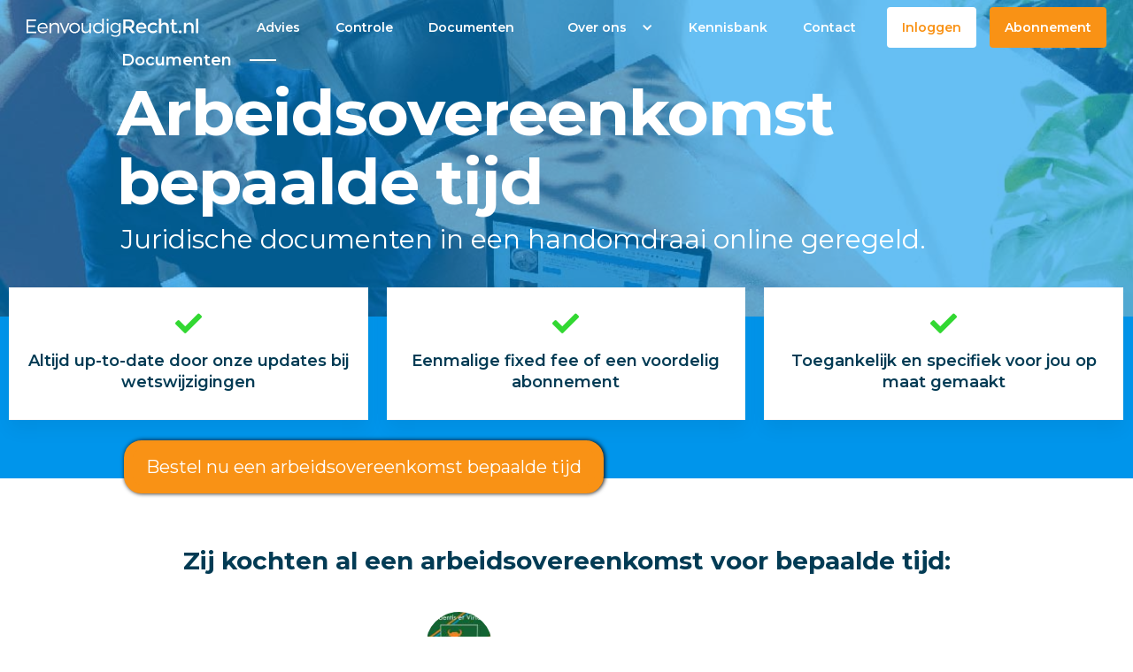

--- FILE ---
content_type: text/html
request_url: https://www.eenvoudigrecht.nl/documenten/arbeidsovereenkomst-bepaalde-tijd
body_size: 7545
content:
<!DOCTYPE html><!-- Last Published: Mon Jan 05 2026 14:44:42 GMT+0000 (Coordinated Universal Time) --><html data-wf-domain="www.eenvoudigrecht.nl" data-wf-page="5ffefec8449b6764f84a6a30" data-wf-site="5e7489241b32938cbe86f856" lang="nl" data-wf-collection="5ffefec8449b670af64a69ab" data-wf-item-slug="arbeidsovereenkomst-bepaalde-tijd"><head><meta charset="utf-8"/><title>Arbeidsovereenkomst bepaalde tijd - Direct online aanvragen</title><meta content="Arbeidsovereenkomst bepaalde tijd op maat. Zeker weten dat je arbeidsovereenkomst bepaalde tijd voldoet aan de wetgeving. Op maat met gratis handleiding!" name="description"/><meta content="Arbeidsovereenkomst bepaalde tijd - Direct online aanvragen" property="og:title"/><meta content="Arbeidsovereenkomst bepaalde tijd op maat. Zeker weten dat je arbeidsovereenkomst bepaalde tijd voldoet aan de wetgeving. Op maat met gratis handleiding!" property="og:description"/><meta content="Arbeidsovereenkomst bepaalde tijd - Direct online aanvragen" property="twitter:title"/><meta content="Arbeidsovereenkomst bepaalde tijd op maat. Zeker weten dat je arbeidsovereenkomst bepaalde tijd voldoet aan de wetgeving. Op maat met gratis handleiding!" property="twitter:description"/><meta property="og:type" content="website"/><meta content="summary_large_image" name="twitter:card"/><meta content="width=device-width, initial-scale=1" name="viewport"/><link href="https://cdn.prod.website-files.com/5e7489241b32938cbe86f856/css/eenvoudigrecht.webflow.shared.3fe77ca18.min.css" rel="stylesheet" type="text/css"/><link href="https://fonts.googleapis.com" rel="preconnect"/><link href="https://fonts.gstatic.com" rel="preconnect" crossorigin="anonymous"/><script src="https://ajax.googleapis.com/ajax/libs/webfont/1.6.26/webfont.js" type="text/javascript"></script><script type="text/javascript">WebFont.load({  google: {    families: ["Open Sans:300,300italic,400,400italic,600,600italic,700,700italic,800,800italic","Montserrat:100,100italic,200,200italic,300,300italic,400,400italic,500,500italic,600,600italic,700,700italic,800,800italic,900,900italic"]  }});</script><script type="text/javascript">!function(o,c){var n=c.documentElement,t=" w-mod-";n.className+=t+"js",("ontouchstart"in o||o.DocumentTouch&&c instanceof DocumentTouch)&&(n.className+=t+"touch")}(window,document);</script><link href="https://cdn.prod.website-files.com/5e7489241b32938cbe86f856/5f76f4c94ed36bc74fe62578_favicon-32x32.png" rel="shortcut icon" type="image/x-icon"/><link href="https://cdn.prod.website-files.com/5e7489241b32938cbe86f856/5f76f5e18cf31b30d6a1ec4b_tesdt.jpg" rel="apple-touch-icon"/><link href="https://eenvoudigrecht.nl//documenten/arbeidsovereenkomst-bepaalde-tijd" rel="canonical"/><style>
  body {
  -moz-font-feature-settings: "liga" on;
  -moz-osx-font-smoothing: grayscale;
  -webkit-font-smoothing: antialiased;
  font-feature-settings: "liga" on;
  text-rendering: optimizeLegibility;
}
</style>


<script src="https://cdnjs.cloudflare.com/ajax/libs/lazysizes/3.0.0/lazysizes.min.js"></script>

<script>
$(document).ready(function() {

	window.lazySizesConfig = window.lazySizesConfig || {};
	window.lazySizesConfig.init = false;

	$('.lazyload').each(function() {
		$(this).attr('data-src', $(this).attr('src'));
		$(this).removeAttr('src');
		$(this).attr('data-srcset', $(this).attr('srcset'));
		$(this).removeAttr('srcset');
		$(this).removeAttr('sizes');
		$(this).attr('data-sizes', 'auto');

		lazySizes.init();
	});

});
</script>
<!-- end lazy load -->

<!-- Google Tag Manager -->
<script>(function(w,d,s,l,i){w[l]=w[l]||[];w[l].push({'gtm.start':
new Date().getTime(),event:'gtm.js'});var f=d.getElementsByTagName(s)[0],
j=d.createElement(s),dl=l!='dataLayer'?'&l='+l:'';j.async=true;j.src=
'https://www.googletagmanager.com/gtm.js?id='+i+dl;f.parentNode.insertBefore(j,f);
})(window,document,'script','dataLayer','GTM-KWJZV7B');</script>
<!-- End Google Tag Manager -->


<!-- Start of Async Drift Code -->
<script>
"use strict";

!function() {
  var t = window.driftt = window.drift = window.driftt || [];
  if (!t.init) {
    if (t.invoked) return void (window.console && console.error && console.error("Drift snippet included twice."));
    t.invoked = !0, t.methods = [ "identify", "config", "track", "reset", "debug", "show", "ping", "page", "hide", "off", "on" ], 
    t.factory = function(e) {
      return function() {
        var n = Array.prototype.slice.call(arguments);
        return n.unshift(e), t.push(n), t;
      };
    }, t.methods.forEach(function(e) {
      t[e] = t.factory(e);
    }), t.load = function(t) {
      var e = 3e5, n = Math.ceil(new Date() / e) * e, o = document.createElement("script");
      o.type = "text/javascript", o.async = !0, o.crossorigin = "anonymous", o.src = "https://js.driftt.com/include/" + n + "/" + t + ".js";
      var i = document.getElementsByTagName("script")[0];
      i.parentNode.insertBefore(o, i);
    };
  }
}();
drift.SNIPPET_VERSION = '0.3.1';
drift.load('tx97eedgdecs');
</script>
<!-- End of Async Drift Code --></head><body class="body"><div id="seamless-replace" class="page-wrapper"><div data-animation="default" class="navigation navbar navbar-2 w-nav" data-easing2="ease-out" data-easing="ease-in" data-collapse="medium" data-w-id="b78a3ddf-ece7-4294-1d0a-459ba840a081" role="banner" data-duration="400" data-doc-height="1"><div class="navigation-container"><a href="/" class="logo w-inline-block"><img src="https://cdn.prod.website-files.com/5e7489241b32938cbe86f856/5f76ed5bd6cab78a8e86a659_logo%20ER.svg" width="194" alt="Logo EenvoudigRecht.nl" class="logo-nav"/></a><nav role="navigation" class="nav-menu w-nav-menu"><a href="/advies" class="nav-link no-bg _40-padding w-nav-link">Advies</a><a href="/controle" class="nav-link no-bg _40-padding w-nav-link">Controle</a><a href="/documenten" class="nav-link no-bg _40-padding w-nav-link">Documenten</a><div data-hover="true" data-delay="15" class="dropdown w-dropdown"><div class="dropdown-toggle-3-copy w-dropdown-toggle"><div class="icon-8 w-icon-dropdown-toggle"></div><a href="/over-ons" class="nav-link no-bg">Over ons</a></div><nav class="dropdown-list-2 w-dropdown-list"><a href="/over-ons" class="nav-link dropdown-link w-dropdown-link">Wie zijn wij?</a><a href="/onze-klanten" class="nav-link dropdown-link w-dropdown-link">Onze klanten</a><a href="/onze-werkwijze" class="nav-link dropdown-link w-dropdown-link">Onze werkwijze</a></nav></div><a href="/kennisbank" class="nav-link no-bg _40-padding w-nav-link">Kennisbank</a><a href="/contact" class="nav-link no-bg _40-padding w-nav-link">Contact</a><a href="https://app.eenvoudigrecht.nl/auth/login" class="navigation-button w-button">Inloggen</a><a href="https://app.eenvoudigrecht.nl/auth/subscription" class="button-10 w-button">Abonnement</a></nav><nav class="menu-button w-nav-button"><div class="icon-2 w-icon-nav-menu"></div></nav></div></div><div class="header-inner"><div class="header-content-productpage"><div class="inner-category"><a href="#" class="h3 cc-header">Documenten</a><div class="cta-line-2 cc-header"></div></div><h1 class="heading-title small">Arbeidsovereenkomst bepaalde tijd</h1><h2 class="h2_white_light">Juridische documenten in een handomdraai online geregeld.</h2></div></div><div><div class="columns-14 w-row"><div class="subheader-sales-padding w-col w-col-4 w-col-small-small-stack w-col-tiny-tiny-stack"><div class="sales-block"><div class="icoon"><div class="icon-text"></div></div><h3 class="h3 p-center">Altijd up-to-date door onze updates bij wetswijzigingen</h3></div></div><div class="subheader-sales-padding w-col w-col-4 w-col-small-small-stack w-col-tiny-tiny-stack"><div class="sales-block"><div class="icoon"><div class="icon-text"></div></div><h3 class="h3 p-center">Eenmalige fixed fee of een voordelig abonnement</h3></div></div><div class="subheader-sales-padding w-col w-col-4 w-col-small-small-stack w-col-tiny-tiny-stack"><div class="sales-block"><div class="icoon"><div class="icon-text"></div></div><h3 class="h3 p-center">Toegankelijk en specifiek voor jou op maat gemaakt</h3></div></div></div></div><div class="subheader_sales _80-container-no-padding test2"></div><div class="section-6"><h2 class="heading-27 w-dyn-bind-empty"></h2><p class="paragraph-10 w-dyn-bind-empty"></p><div class="container-17 w-container"></div><a href="https://app.eenvoudigrecht.nl/start/nl/arbeidsovereenkomst-bepaalde-tijd:nl/selfservice" class="header-button small link-nl w-button">Bestel nu een arbeidsovereenkomst bepaalde tijd</a></div><section id="cards-section" class="meer-info-sectie w-condition-invisible"><div class="_80-container w-container"><h2 class="h2-medium light-blue center mobile-24">Klik hier voor meer informatie over:</h2><div class="w-dyn-list"><div role="list" class="w-dyn-items w-row"><div role="listitem" class="collection-item-9 w-dyn-item w-col w-col-6"><div class="div-block-35"><div class="div-block-36"><img alt="icoon klik" src="https://cdn.prod.website-files.com/5e74892455d30dd8e3f942fa/5f71a617cb2fc1c2ab4cc889_Arbeidsoveenkomsten-03.png" class="cards-image"/></div><div class="w-clearfix"><div><h3 class="heading2 align_left">Arbeids­overeenkomst onbepaalde tijd</h3><p class="paragraph-9"> Een arbeidsovereenkomst voor onbepaalde tijd is voor werknemers die in vaste dienst komen. In de overeenkomst worden alle afspraken met de werknemer opgenomen.</p></div><a href="http://eenvoudigrecht.nl/documenten/arbeidsovereenkomst-onbepaalde-tijd" class="meer-info-button w-button">Meer info</a></div></div></div><div role="listitem" class="collection-item-9 w-dyn-item w-col w-col-6"><div class="div-block-35"><div class="div-block-36"><img alt="icoon klik" src="https://cdn.prod.website-files.com/5e74892455d30dd8e3f942fa/5f71a65cde8bb137338e85b5_Arbeidsoveenkomsten-02.png" class="cards-image"/></div><div class="w-clearfix"><div><h3 class="heading2 align_left">Arbeidsovereenkomst bepaalde tijd</h3><p class="paragraph-9">Voor werknemers die je (eerst) maximaal 3 jaar in dienst wilt houden. In de overeenkomst staan afspraken zijn over het salaris, vakantiedagen, concurrentiebeding, etc.</p></div><a href="http://www.eenvoudigrecht.nl/documenten/arbeidsovereenkomst-bepaalde-tijd" class="meer-info-button w-button">Meer info</a></div></div></div><div role="listitem" class="collection-item-9 w-dyn-item w-col w-col-6"><div class="div-block-35"><div class="div-block-36"><img alt="icoon klik" src="https://cdn.prod.website-files.com/5e74892455d30dd8e3f942fa/5f71cb7320f91d6ed5a5aad1_Arbeidsoveenkomsten-04.png" class="cards-image"/></div><div class="w-clearfix"><div><h3 class="heading2 align_left">0 uren contract</h3><p class="paragraph-9">Een 0 uren contract is één van de oproepovereenkomsten. Het aantal uren wordt niet vooraf vastgesteld. De oproepkracht wordt alleen betaald voor het aantal gewerkte uren.</p></div><a href="http://eenvoudigrecht.nl/documenten/0-uren-contract" class="meer-info-button w-button">Meer info</a></div></div></div><div role="listitem" class="collection-item-9 w-dyn-item w-col w-col-6"><div class="div-block-35"><div class="div-block-36"><img alt="icoon klik" src="https://cdn.prod.website-files.com/5e74892455d30dd8e3f942fa/5f71cbb1d87033605f2f6505_Arbeidsoveenkomsten-05.png" class="cards-image"/></div><div class="w-clearfix"><div><h3 class="heading2 align_left">Min max contract</h3><p class="paragraph-9">Een min max contract is één van de oproepovereenkomsten. Je laat een oproepkracht een minimaal en maximaal aantal uren in een bepaalde periode werken.</p></div><a href="http://eenvoudigrecht.nl/documenten/min-max-contract" class="meer-info-button w-button">Meer info</a></div></div></div><div role="listitem" class="collection-item-9 w-dyn-item w-col w-col-6"><div class="div-block-35"><div class="div-block-36"><img alt="icoon klik" src="https://cdn.prod.website-files.com/5e74892455d30dd8e3f942fa/5f71cced14be5f2c2420709a_Arbeidsoveenkomsten-01.png" class="cards-image"/></div><div class="w-clearfix"><div><h3 class="heading2 align_left">Arbeids­overeenkomst dga</h3><p class="paragraph-9">In deze overeenkomst zijn alle afspraken met de directeur opgenomen. Bijvoorbeeld afspraken over het salaris, vakantiedagen, concurrentiebeding, etc.</p></div><a href="http://eenvoudigrecht.nl/documenten/arbeidsovereenkomst-dga" class="meer-info-button w-button">Meer info</a></div></div></div></div></div></div></section><div id="referenties" class="referenties"><div class="_80-container mobile w-container"><h3 class="h2-medium center centered">Zij kochten al een arbeids­overeenkomst voor bepaalde tijd:</h3><div class="lijst-review-productpage review-productpage w-dyn-list"><div role="list" class="list-referenties-tweevoud w-dyn-items w-row"><div role="listitem" class="collection-item-documentpage w-dyn-item w-col w-col-6"><div class="review-block-documentpage"><div class="customer-blocks-documentpage"><div class="div-block-21"><a href="https://www.audentis.nl" target="_blank" class="link-review-documentpage w-inline-block"><img alt="Foto klant" src="https://cdn.prod.website-files.com/5e74892455d30dd8e3f942fa/5f4cd932a4502abe48ffff5a_referentie-logo-audentis-85x85.jpeg" class="photo-customer-documentpage"/><div class="name_customer_documentpage no_translation">Audentis et Virtutis</div></a><div class="review-text-documentpage"><blockquote class="quote-review-documentpage">Snelle en goede service!</blockquote></div></div></div></div></div></div><div role="navigation" aria-label="List" class="w-pagination-wrapper pagination"><a href="?607c07ed_page=2" aria-label="Next Page" class="w-pagination-next next"><svg class="w-pagination-next-icon" height="12px" width="12px" xmlns="http://www.w3.org/2000/svg" viewBox="0 0 12 12" transform="translate(0, 1)"><path fill="none" stroke="currentColor" fill-rule="evenodd" d="M4 2l4 4-4 4"></path></svg></a><link rel="prerender" href="?607c07ed_page=2"/></div></div><h3 class="heading-2"><a href="/over-ons" class="link-2">Meer lovende woorden lezen?</a></h3></div></div><div class="service"><div class="product-container"><div class="div-block-17"><div><div class="text-block-5 w-condition-invisible">November en December feestmaanden: 50% korting op alle selfservice documenten!<br/>‍</div></div><h2 class="heading-29">Kies je service</h2><p class="paragraph-15">Kies hieronder de service die je nodig hebt. Je kunt je service later in de bestelprocedure nog aanpassen. Kies voor de vrijheid van Flex of ga all-in met Unlimited.<br/><br/><br/>‍<br/>‍</p><div class="productcards-collumns w-row"><div class="service-collum w-col w-col-3"></div><div class="service-collum w-col w-col-3"><a href="#" class="button-7 w-button">MEEST GEKOZEN</a><div class="service-cards"><h3 class="prod-taal">Flex</h3><h4 class="prod-prijs">€69,-</h4><h4 class="prod-prijs old-price center w-condition-invisible">€69,-</h4><h4 class="prod-prijs w-condition-invisible">€49,50</h4><div class="div-block-3"><a href="https://app.eenvoudigrecht.nl/start/nl/arbeidsovereenkomst-bepaalde-tijd:nl/selfservice" class="order-button w-button">Bestel nu</a></div></div></div><div class="w-col w-col-3"><a href="#" class="button-8 w-button">Grapje</a><div class="service-cards"><h3 class="prod-taal">Unlimited</h3><h4 class="prod-prijs">€99,-</h4><h4 class="prod-prijs w-condition-invisible">€99,-</h4><div class="div-block-3"><a href="https://app.eenvoudigrecht.nl/auth/subscription" class="order-button w-button">Bestel nu</a></div></div></div><div class="w-col w-col-3"></div></div></div></div></div><div class="eenvoudig-geregeld mobile"><div class="_80-container-no-padding buttom w-container"><div class="w-row"><div class="w-col w-col-4"><div class="feature-item-cards"><div class="div-block"><div class="feature-icon"><img src="https://cdn.prod.website-files.com/5e7489241b32938cbe86f856/5f730c42f79c1c8d1018b04b_icons-homepage-24.svg" loading="lazy" alt="Onze specialist belt je over de privacyverklaring" class="feature-icons"/></div></div><h3 class="feature-headings">Kies je service</h3><p class="white-paragraph cc-gray center">Welke service we je mogen bieden bepaal je zelf. Kies voor de vrijheid van Flex of ga all-in met Unlimited.</p></div></div><div class="w-col w-col-4"><div class="feature-item-cards"><div class="div-block"><div class="feature-icon"><img src="https://cdn.prod.website-files.com/5e7489241b32938cbe86f856/5f56145cb66385636191a7fa_icons-homepage-15.svg" loading="lazy" alt="Beantwoord de vragen voor de privacyverklaring" class="feature-icons"/></div></div><h3 class="feature-headings">Beantwoord de vragen</h3><p class="white-paragraph cc-gray center">Kies jouw documenten en beantwoord onze vragen online in 10 minuten.</p></div></div><div class="w-col w-col-4"><div class="feature-item-cards"><div class="div-block"><div class="feature-icon"><img src="https://cdn.prod.website-files.com/5e7489241b32938cbe86f856/5f56145cb0505c048ab73a57_icons-homepage-17.svg" loading="lazy" alt="Je ontvangt de privacyverklaring binnen 3 werkdagen." class="feature-icons"/></div></div><h3 class="feature-headings">Super snelle service</h3><p class="white-paragraph cc-gray center">Je documenten worden gemaakt en ontvang je in jouw inbox! Ze zijn direct klaar voor gebruik. </p></div></div></div></div></div><div class="talen"><div class="product-container"><div class="div-block-17"><div><div class="text-block-5 w-condition-invisible">November en December feestmaanden: 50% korting op alle selfservice documenten!<br/>‍</div></div><h2 class="h2-bold-center">De arbeids­overeenkomst bepaalde tijd kan je bestellen in deze talen:</h2></div><div class="productcards-collumns w-row"><div class="taal-collumn w-col w-col-3 w-col-medium-6 w-col-small-small-stack w-col-tiny-tiny-stack"><div class="language-cards"><h3 class="prod-taal">Nederlands</h3><h4 class="prod-prijs old-price center w-condition-invisible">€69,-</h4><h4 class="prod-prijs w-condition-invisible">€49,50</h4><div class="div-block-3"><a href="https://app.eenvoudigrecht.nl/start/nl/arbeidsovereenkomst-bepaalde-tijd:nl/selfservice" class="order-button w-button">Bestel nu</a></div></div></div><div class="taal-collumn w-col w-col-3 w-col-medium-6 w-col-small-small-stack w-col-tiny-tiny-stack"><div class="language-cards"><h3 class="prod-taal">Engels</h3><h4 class="prod-prijs old-price center w-condition-invisible">€69,-</h4><h4 class="prod-prijs w-condition-invisible">€49,50</h4><div class="div-block-3"><a href="https://app.eenvoudigrecht.nl/start/nl/arbeidsovereenkomst-bepaalde-tijd:en" class="order-button w-button">Bestel nu</a></div></div></div><div class="taal-collumn w-condition-invisible w-col w-col-3 w-col-medium-6 w-col-small-small-stack w-col-tiny-tiny-stack"><div id="lang" class="language-cards"><h3 class="prod-taal w-dyn-bind-empty"></h3><h4 class="prod-prijs old-price w-condition-invisible">€69,-</h4><h4 class="prod-prijs w-condition-invisible">€49,50</h4><div class="div-block-3"><a href="#" class="order-button w-button">Bestel nu</a></div></div></div><div class="taal-collumn w-condition-invisible w-col w-col-3 w-col-medium-6 w-col-small-small-stack w-col-tiny-tiny-stack"><div class="language-cards"><h3 class="prod-taal w-dyn-bind-empty"></h3><h4 class="prod-prijs old-price w-condition-invisible">€69,-</h4><h4 class="prod-prijs w-condition-invisible">€49,50</h4><div class="div-block-3"><a href="#" class="order-button w-button">Bestel nu</a></div></div></div></div><div class="text-block-4">* Heb je een andere taal nodig? Neem dan <a href="/contact" class="link-13">contact</a> met ons op!</div></div></div><div class="gebruiksaanwijzing"><div class="_80-container padding w-container"><div class="div-block-14"><h2 class="container-stripe-down cc-padding white"><span class="h2-medium white">Gratis gebruiksaanwijzing.</span> Dankzij onze heldere uitleg gebruik jij de documenten op de juiste manier.<br/></h2></div><div class="div-block-15"><p class="white-paragraph cc-gray white">Naast de arbeidsovereenkomst voor bepaalde tijd krijg je gratis een gebruiksaanwijzing. Omdat het niet alleen belangrijk is om een contract voor bepaalde tijd te hebben, maar net zo belangrijk om deze goed te gebruiken. Het arbeidsovereenkomst bepaalde tijd is namelijk niet van toepassing als je deze niet goed gebruikt.</p></div></div></div><div class="vragen top"><div class="container-15 w-container"><div class="header-center-box _80"><h2 class="left-align">Veel gestelde vragen<br/></h2></div><div class="w-dyn-list"><div role="list" class="w-dyn-items"><div role="listitem" class="accordion-item w-dyn-item"><div class="accordion-item-trigger"><h3 class="faq-header small">Welke service moet ik kiezen?</h3><div class="icon-7 accordion-icon"></div></div><div class="accordion-item-content"><div class="rich-text-block-3 w-richtext"><p>Welke service we je mogen bieden bepaal je helemaal zelf. Kies voor de vrijheid van Flex of ga all-in met Unlimited.<br/><br/>Bij Flex betaal je per document per taal en bij Unlimited kun je onbeperkt documenten in alle talen op laten stellen.</p></div></div></div><div role="listitem" class="accordion-item w-dyn-item"><div class="accordion-item-trigger"><h3 class="faq-header small">Wat is een arbeidsovereenkomst voor bepaalde tijd?</h3><div class="icon-7 accordion-icon"></div></div><div class="accordion-item-content"><div class="rich-text-block-3 w-richtext"><p>In een arbeidsovereenkomst voor bepaalde tijd zijn alle afspraken met je werknemer opgenomen. Dit kunnen afspraken zijn over bijvoorbeeld het salaris, vakantiedagen, concurrentiebeding, etc. Afhankelijk van de duur van het arbeidscontract bepaalde tijd heb je vrijheid om verschillende afspraken te maken. Een arbeidsovereenkomst bepaalde tijd is voor werknemers die je (eerst) maximaal 3 jaar in dienst wilt houden.</p></div></div></div><div role="listitem" class="accordion-item w-dyn-item"><div class="accordion-item-trigger"><h3 class="faq-header small">Arbeidsovereenkomst bepaalde tijd voorbeeld?</h3><div class="icon-7 accordion-icon"></div></div><div class="accordion-item-content"><div class="rich-text-block-3 w-richtext"><p>Op zoek naar een arbeidsovereenkomst bepaalde tijd voorbeeld? Op internet zijn tal van voorbeelden te vinden. Wij raden echter af om een voorbeeld te gebruiken omdat het contract voor bepaalde tijd afhankelijk is van je specifieke situatie en niet geldig is wanneer deze niet op jouw situatie is opgesteld.</p></div></div></div><div role="listitem" class="accordion-item w-dyn-item"><div class="accordion-item-trigger"><h3 class="faq-header small">Arbeidsovereenkomst bepaalde tijd in een andere taal?</h3><div class="icon-7 accordion-icon"></div></div><div class="accordion-item-content"><div class="rich-text-block-3 w-richtext"><p>Heb je de arbeidsovereenkomst bepaalde tijd in een andere taal nodig? Neem dan contact met ons op. Samen met onze juridische vertalers stellen we het arbeidscontract zo in elke gewenste taal voor je op!</p></div></div></div></div></div></div></div><div class="geen_zorgen"><div class="h2_container cc-right"><div class="premium-banner-inner"><div class="inner-category"><a href="#" class="h3 cc-header">Geen zorgen</a><div class="cta-line-2 cc-header"></div></div><h2 class="light-h2 cc-white-text"><span class="h2-medium cc-white-text">Heb je een vraag of heb je hulp nodig?</span> Stuur ons een chatberichtje of bel gerust even.</h2><a href="https://app.eenvoudigrecht.nl/start/nl/arbeidsovereenkomst-bepaalde-tijd:nl/selfservice" class="basic-big-button cc-banner w-button">Bestel jouw documenten</a></div></div></div><div class="cta"><div class="_80-container no-padding under w-container"><div class="w-row"><div class="column-18 w-col w-col-2"><div class="cta-left-top"><h3 class="h3 cc-cta">Let&#x27;s go</h3><div class="cta-line"></div></div></div><div class="column-17 w-col w-col-7"><h2 class="light-h2"><span class="h2-medium kleiner">Bestel nu jouw juridische documenten.</span> Al meer dan<a href="/onze-klanten" class="link-12"> 25560 klanten</a> gingen je voor.</h2></div><div class="column-11 w-col w-col-3"><a href="/documenten" class="basic-big-button no-margin w-button">Bekijk ons aanbod</a></div></div><div class="cta-column"></div><div class="cta-column"></div></div></div><div class="footer"><div class="h2_container less-hight"><div class="footer-column cc-footer"><a href="/" class="navigation-logo w-inline-block"><img src="https://cdn.prod.website-files.com/5e7489241b32938cbe86f856/5f76ed5bd6cab78a8e86a659_logo%20ER.svg" width="235" alt="Logo EenvoudigRecht.nl" class="image-5"/></a></div><div class="footer-column"><div class="footer-links-nav"><a href="/documenten" class="link-footer">Kies je document</a></div><div class="footer-links-nav"><a href="/affiliate-programma" class="link-footer">Affiliate programma</a></div></div></div><div class="footer-links"><a href="/privacyverklaring" class="small-footer-links">Privacy</a><a href="/cookie-verklaring" class="small-footer-links">Cookies</a><a href="/algemene-voorwaarden" class="small-footer-links">Algemene voorwaarden</a><a href="/disclaimer" class="small-footer-links">Disclaimer</a></div></div></div><script src="https://d3e54v103j8qbb.cloudfront.net/js/jquery-3.5.1.min.dc5e7f18c8.js?site=5e7489241b32938cbe86f856" type="text/javascript" integrity="sha256-9/aliU8dGd2tb6OSsuzixeV4y/faTqgFtohetphbbj0=" crossorigin="anonymous"></script><script src="https://cdn.prod.website-files.com/5e7489241b32938cbe86f856/js/webflow.schunk.36b8fb49256177c8.js" type="text/javascript"></script><script src="https://cdn.prod.website-files.com/5e7489241b32938cbe86f856/js/webflow.schunk.7b21a07270ecdb8c.js" type="text/javascript"></script><script src="https://cdn.prod.website-files.com/5e7489241b32938cbe86f856/js/webflow.a16ab6bc.24f4fb1c808b6cac.js" type="text/javascript"></script><!-- Google Tag Manager (noscript) -->
<noscript><iframe src="https://www.googletagmanager.com/ns.html?id=GTM-KWJZV7B"
height="0" width="0" style="display:none;visibility:hidden"></iframe></noscript>
<!-- End Google Tag Manager (noscript) -->

<!-- Start seamless-pagination custom code -->

<script src="https://cdnjs.cloudflare.com/ajax/libs/jquery.pjax/2.0.1/jquery.pjax.min.js"></script>
<script>
  var containerSelector = '#seamless-replace';
  $(document).pjax(
    '.w-pagination-wrapper a',
    containerSelector,
    {
      container: containerSelector, 
      fragment: containerSelector,
      scrollTo: false,
      timeout: 2500,
    }
  );
    // These 3 lines should reinitialize interactions
  $(document).on('pjax:end', function() {
    Webflow.require('ix2').init();
  });
</script>

<!-- End seamless-pagination custom code --><!-- Start seamless-pagination custom code -->

<script src="https://cdnjs.cloudflare.com/ajax/libs/jquery.pjax/2.0.1/jquery.pjax.min.js"></script>
<script>
  var containerSelector = '#seamless-replace';
  $(document).pjax(
    '.w-pagination-wrapper a',
    containerSelector,
    {
      container: containerSelector, 
      fragment: containerSelector,
      scrollTo: false,
      timeout: 2500,
    }
  );
  // These 3 lines should reinitialize interactions
  $(document).on('pjax:end', function() {
    Webflow.require('ix2').init();
  });
</script>

<!-- End seamless-pagination custom code --></body></html>

--- FILE ---
content_type: text/css
request_url: https://cdn.prod.website-files.com/5e7489241b32938cbe86f856/css/eenvoudigrecht.webflow.shared.3fe77ca18.min.css
body_size: 30081
content:
html{-webkit-text-size-adjust:100%;-ms-text-size-adjust:100%;font-family:sans-serif}body{margin:0}article,aside,details,figcaption,figure,footer,header,hgroup,main,menu,nav,section,summary{display:block}audio,canvas,progress,video{vertical-align:baseline;display:inline-block}audio:not([controls]){height:0;display:none}[hidden],template{display:none}a{background-color:#0000}a:active,a:hover{outline:0}abbr[title]{border-bottom:1px dotted}b,strong{font-weight:700}dfn{font-style:italic}h1{margin:.67em 0;font-size:2em}mark{color:#000;background:#ff0}small{font-size:80%}sub,sup{vertical-align:baseline;font-size:75%;line-height:0;position:relative}sup{top:-.5em}sub{bottom:-.25em}img{border:0}svg:not(:root){overflow:hidden}hr{box-sizing:content-box;height:0}pre{overflow:auto}code,kbd,pre,samp{font-family:monospace;font-size:1em}button,input,optgroup,select,textarea{color:inherit;font:inherit;margin:0}button{overflow:visible}button,select{text-transform:none}button,html input[type=button],input[type=reset]{-webkit-appearance:button;cursor:pointer}button[disabled],html input[disabled]{cursor:default}button::-moz-focus-inner,input::-moz-focus-inner{border:0;padding:0}input{line-height:normal}input[type=checkbox],input[type=radio]{box-sizing:border-box;padding:0}input[type=number]::-webkit-inner-spin-button,input[type=number]::-webkit-outer-spin-button{height:auto}input[type=search]{-webkit-appearance:none}input[type=search]::-webkit-search-cancel-button,input[type=search]::-webkit-search-decoration{-webkit-appearance:none}legend{border:0;padding:0}textarea{overflow:auto}optgroup{font-weight:700}table{border-collapse:collapse;border-spacing:0}td,th{padding:0}@font-face{font-family:webflow-icons;src:url([data-uri])format("truetype");font-weight:400;font-style:normal}[class^=w-icon-],[class*=\ w-icon-]{speak:none;font-variant:normal;text-transform:none;-webkit-font-smoothing:antialiased;-moz-osx-font-smoothing:grayscale;font-style:normal;font-weight:400;line-height:1;font-family:webflow-icons!important}.w-icon-slider-right:before{content:""}.w-icon-slider-left:before{content:""}.w-icon-nav-menu:before{content:""}.w-icon-arrow-down:before,.w-icon-dropdown-toggle:before{content:""}.w-icon-file-upload-remove:before{content:""}.w-icon-file-upload-icon:before{content:""}*{box-sizing:border-box}html{height:100%}body{color:#333;background-color:#fff;min-height:100%;margin:0;font-family:Arial,sans-serif;font-size:14px;line-height:20px}img{vertical-align:middle;max-width:100%;display:inline-block}html.w-mod-touch *{background-attachment:scroll!important}.w-block{display:block}.w-inline-block{max-width:100%;display:inline-block}.w-clearfix:before,.w-clearfix:after{content:" ";grid-area:1/1/2/2;display:table}.w-clearfix:after{clear:both}.w-hidden{display:none}.w-button{color:#fff;line-height:inherit;cursor:pointer;background-color:#3898ec;border:0;border-radius:0;padding:9px 15px;text-decoration:none;display:inline-block}input.w-button{-webkit-appearance:button}html[data-w-dynpage] [data-w-cloak]{color:#0000!important}.w-code-block{margin:unset}pre.w-code-block code{all:inherit}.w-optimization{display:contents}.w-webflow-badge,.w-webflow-badge>img{box-sizing:unset;width:unset;height:unset;max-height:unset;max-width:unset;min-height:unset;min-width:unset;margin:unset;padding:unset;float:unset;clear:unset;border:unset;border-radius:unset;background:unset;background-image:unset;background-position:unset;background-size:unset;background-repeat:unset;background-origin:unset;background-clip:unset;background-attachment:unset;background-color:unset;box-shadow:unset;transform:unset;direction:unset;font-family:unset;font-weight:unset;color:unset;font-size:unset;line-height:unset;font-style:unset;font-variant:unset;text-align:unset;letter-spacing:unset;-webkit-text-decoration:unset;text-decoration:unset;text-indent:unset;text-transform:unset;list-style-type:unset;text-shadow:unset;vertical-align:unset;cursor:unset;white-space:unset;word-break:unset;word-spacing:unset;word-wrap:unset;transition:unset}.w-webflow-badge{white-space:nowrap;cursor:pointer;box-shadow:0 0 0 1px #0000001a,0 1px 3px #0000001a;visibility:visible!important;opacity:1!important;z-index:2147483647!important;color:#aaadb0!important;overflow:unset!important;background-color:#fff!important;border-radius:3px!important;width:auto!important;height:auto!important;margin:0!important;padding:6px!important;font-size:12px!important;line-height:14px!important;text-decoration:none!important;display:inline-block!important;position:fixed!important;inset:auto 12px 12px auto!important;transform:none!important}.w-webflow-badge>img{position:unset;visibility:unset!important;opacity:1!important;vertical-align:middle!important;display:inline-block!important}h1,h2,h3,h4,h5,h6{margin-bottom:10px;font-weight:700}h1{margin-top:20px;font-size:38px;line-height:44px}h2{margin-top:20px;font-size:32px;line-height:36px}h3{margin-top:20px;font-size:24px;line-height:30px}h4{margin-top:10px;font-size:18px;line-height:24px}h5{margin-top:10px;font-size:14px;line-height:20px}h6{margin-top:10px;font-size:12px;line-height:18px}p{margin-top:0;margin-bottom:10px}blockquote{border-left:5px solid #e2e2e2;margin:0 0 10px;padding:10px 20px;font-size:18px;line-height:22px}figure{margin:0 0 10px}ul,ol{margin-top:0;margin-bottom:10px;padding-left:40px}.w-list-unstyled{padding-left:0;list-style:none}.w-embed:before,.w-embed:after{content:" ";grid-area:1/1/2/2;display:table}.w-embed:after{clear:both}.w-video{width:100%;padding:0;position:relative}.w-video iframe,.w-video object,.w-video embed{border:none;width:100%;height:100%;position:absolute;top:0;left:0}fieldset{border:0;margin:0;padding:0}button,[type=button],[type=reset]{cursor:pointer;-webkit-appearance:button;border:0}.w-form{margin:0 0 15px}.w-form-done{text-align:center;background-color:#ddd;padding:20px;display:none}.w-form-fail{background-color:#ffdede;margin-top:10px;padding:10px;display:none}label{margin-bottom:5px;font-weight:700;display:block}.w-input,.w-select{color:#333;vertical-align:middle;background-color:#fff;border:1px solid #ccc;width:100%;height:38px;margin-bottom:10px;padding:8px 12px;font-size:14px;line-height:1.42857;display:block}.w-input::placeholder,.w-select::placeholder{color:#999}.w-input:focus,.w-select:focus{border-color:#3898ec;outline:0}.w-input[disabled],.w-select[disabled],.w-input[readonly],.w-select[readonly],fieldset[disabled] .w-input,fieldset[disabled] .w-select{cursor:not-allowed}.w-input[disabled]:not(.w-input-disabled),.w-select[disabled]:not(.w-input-disabled),.w-input[readonly],.w-select[readonly],fieldset[disabled]:not(.w-input-disabled) .w-input,fieldset[disabled]:not(.w-input-disabled) .w-select{background-color:#eee}textarea.w-input,textarea.w-select{height:auto}.w-select{background-color:#f3f3f3}.w-select[multiple]{height:auto}.w-form-label{cursor:pointer;margin-bottom:0;font-weight:400;display:inline-block}.w-radio{margin-bottom:5px;padding-left:20px;display:block}.w-radio:before,.w-radio:after{content:" ";grid-area:1/1/2/2;display:table}.w-radio:after{clear:both}.w-radio-input{float:left;margin:3px 0 0 -20px;line-height:normal}.w-file-upload{margin-bottom:10px;display:block}.w-file-upload-input{opacity:0;z-index:-100;width:.1px;height:.1px;position:absolute;overflow:hidden}.w-file-upload-default,.w-file-upload-uploading,.w-file-upload-success{color:#333;display:inline-block}.w-file-upload-error{margin-top:10px;display:block}.w-file-upload-default.w-hidden,.w-file-upload-uploading.w-hidden,.w-file-upload-error.w-hidden,.w-file-upload-success.w-hidden{display:none}.w-file-upload-uploading-btn{cursor:pointer;background-color:#fafafa;border:1px solid #ccc;margin:0;padding:8px 12px;font-size:14px;font-weight:400;display:flex}.w-file-upload-file{background-color:#fafafa;border:1px solid #ccc;flex-grow:1;justify-content:space-between;margin:0;padding:8px 9px 8px 11px;display:flex}.w-file-upload-file-name{font-size:14px;font-weight:400;display:block}.w-file-remove-link{cursor:pointer;width:auto;height:auto;margin-top:3px;margin-left:10px;padding:3px;display:block}.w-icon-file-upload-remove{margin:auto;font-size:10px}.w-file-upload-error-msg{color:#ea384c;padding:2px 0;display:inline-block}.w-file-upload-info{padding:0 12px;line-height:38px;display:inline-block}.w-file-upload-label{cursor:pointer;background-color:#fafafa;border:1px solid #ccc;margin:0;padding:8px 12px;font-size:14px;font-weight:400;display:inline-block}.w-icon-file-upload-icon,.w-icon-file-upload-uploading{width:20px;margin-right:8px;display:inline-block}.w-icon-file-upload-uploading{height:20px}.w-container{max-width:940px;margin-left:auto;margin-right:auto}.w-container:before,.w-container:after{content:" ";grid-area:1/1/2/2;display:table}.w-container:after{clear:both}.w-container .w-row{margin-left:-10px;margin-right:-10px}.w-row:before,.w-row:after{content:" ";grid-area:1/1/2/2;display:table}.w-row:after{clear:both}.w-row .w-row{margin-left:0;margin-right:0}.w-col{float:left;width:100%;min-height:1px;padding-left:10px;padding-right:10px;position:relative}.w-col .w-col{padding-left:0;padding-right:0}.w-col-1{width:8.33333%}.w-col-2{width:16.6667%}.w-col-3{width:25%}.w-col-4{width:33.3333%}.w-col-5{width:41.6667%}.w-col-6{width:50%}.w-col-7{width:58.3333%}.w-col-8{width:66.6667%}.w-col-9{width:75%}.w-col-10{width:83.3333%}.w-col-11{width:91.6667%}.w-col-12{width:100%}.w-hidden-main{display:none!important}@media screen and (max-width:991px){.w-container{max-width:728px}.w-hidden-main{display:inherit!important}.w-hidden-medium{display:none!important}.w-col-medium-1{width:8.33333%}.w-col-medium-2{width:16.6667%}.w-col-medium-3{width:25%}.w-col-medium-4{width:33.3333%}.w-col-medium-5{width:41.6667%}.w-col-medium-6{width:50%}.w-col-medium-7{width:58.3333%}.w-col-medium-8{width:66.6667%}.w-col-medium-9{width:75%}.w-col-medium-10{width:83.3333%}.w-col-medium-11{width:91.6667%}.w-col-medium-12{width:100%}.w-col-stack{width:100%;left:auto;right:auto}}@media screen and (max-width:767px){.w-hidden-main,.w-hidden-medium{display:inherit!important}.w-hidden-small{display:none!important}.w-row,.w-container .w-row{margin-left:0;margin-right:0}.w-col{width:100%;left:auto;right:auto}.w-col-small-1{width:8.33333%}.w-col-small-2{width:16.6667%}.w-col-small-3{width:25%}.w-col-small-4{width:33.3333%}.w-col-small-5{width:41.6667%}.w-col-small-6{width:50%}.w-col-small-7{width:58.3333%}.w-col-small-8{width:66.6667%}.w-col-small-9{width:75%}.w-col-small-10{width:83.3333%}.w-col-small-11{width:91.6667%}.w-col-small-12{width:100%}}@media screen and (max-width:479px){.w-container{max-width:none}.w-hidden-main,.w-hidden-medium,.w-hidden-small{display:inherit!important}.w-hidden-tiny{display:none!important}.w-col{width:100%}.w-col-tiny-1{width:8.33333%}.w-col-tiny-2{width:16.6667%}.w-col-tiny-3{width:25%}.w-col-tiny-4{width:33.3333%}.w-col-tiny-5{width:41.6667%}.w-col-tiny-6{width:50%}.w-col-tiny-7{width:58.3333%}.w-col-tiny-8{width:66.6667%}.w-col-tiny-9{width:75%}.w-col-tiny-10{width:83.3333%}.w-col-tiny-11{width:91.6667%}.w-col-tiny-12{width:100%}}.w-widget{position:relative}.w-widget-map{width:100%;height:400px}.w-widget-map label{width:auto;display:inline}.w-widget-map img{max-width:inherit}.w-widget-map .gm-style-iw{text-align:center}.w-widget-map .gm-style-iw>button{display:none!important}.w-widget-twitter{overflow:hidden}.w-widget-twitter-count-shim{vertical-align:top;text-align:center;background:#fff;border:1px solid #758696;border-radius:3px;width:28px;height:20px;display:inline-block;position:relative}.w-widget-twitter-count-shim *{pointer-events:none;-webkit-user-select:none;user-select:none}.w-widget-twitter-count-shim .w-widget-twitter-count-inner{text-align:center;color:#999;font-family:serif;font-size:15px;line-height:12px;position:relative}.w-widget-twitter-count-shim .w-widget-twitter-count-clear{display:block;position:relative}.w-widget-twitter-count-shim.w--large{width:36px;height:28px}.w-widget-twitter-count-shim.w--large .w-widget-twitter-count-inner{font-size:18px;line-height:18px}.w-widget-twitter-count-shim:not(.w--vertical){margin-left:5px;margin-right:8px}.w-widget-twitter-count-shim:not(.w--vertical).w--large{margin-left:6px}.w-widget-twitter-count-shim:not(.w--vertical):before,.w-widget-twitter-count-shim:not(.w--vertical):after{content:" ";pointer-events:none;border:solid #0000;width:0;height:0;position:absolute;top:50%;left:0}.w-widget-twitter-count-shim:not(.w--vertical):before{border-width:4px;border-color:#75869600 #5d6c7b #75869600 #75869600;margin-top:-4px;margin-left:-9px}.w-widget-twitter-count-shim:not(.w--vertical).w--large:before{border-width:5px;margin-top:-5px;margin-left:-10px}.w-widget-twitter-count-shim:not(.w--vertical):after{border-width:4px;border-color:#fff0 #fff #fff0 #fff0;margin-top:-4px;margin-left:-8px}.w-widget-twitter-count-shim:not(.w--vertical).w--large:after{border-width:5px;margin-top:-5px;margin-left:-9px}.w-widget-twitter-count-shim.w--vertical{width:61px;height:33px;margin-bottom:8px}.w-widget-twitter-count-shim.w--vertical:before,.w-widget-twitter-count-shim.w--vertical:after{content:" ";pointer-events:none;border:solid #0000;width:0;height:0;position:absolute;top:100%;left:50%}.w-widget-twitter-count-shim.w--vertical:before{border-width:5px;border-color:#5d6c7b #75869600 #75869600;margin-left:-5px}.w-widget-twitter-count-shim.w--vertical:after{border-width:4px;border-color:#fff #fff0 #fff0;margin-left:-4px}.w-widget-twitter-count-shim.w--vertical .w-widget-twitter-count-inner{font-size:18px;line-height:22px}.w-widget-twitter-count-shim.w--vertical.w--large{width:76px}.w-background-video{color:#fff;height:500px;position:relative;overflow:hidden}.w-background-video>video{object-fit:cover;z-index:-100;background-position:50%;background-size:cover;width:100%;height:100%;margin:auto;position:absolute;inset:-100%}.w-background-video>video::-webkit-media-controls-start-playback-button{-webkit-appearance:none;display:none!important}.w-background-video--control{background-color:#0000;padding:0;position:absolute;bottom:1em;right:1em}.w-background-video--control>[hidden]{display:none!important}.w-slider{text-align:center;clear:both;-webkit-tap-highlight-color:#0000;tap-highlight-color:#0000;background:#ddd;height:300px;position:relative}.w-slider-mask{z-index:1;white-space:nowrap;height:100%;display:block;position:relative;left:0;right:0;overflow:hidden}.w-slide{vertical-align:top;white-space:normal;text-align:left;width:100%;height:100%;display:inline-block;position:relative}.w-slider-nav{z-index:2;text-align:center;-webkit-tap-highlight-color:#0000;tap-highlight-color:#0000;height:40px;margin:auto;padding-top:10px;position:absolute;inset:auto 0 0}.w-slider-nav.w-round>div{border-radius:100%}.w-slider-nav.w-num>div{font-size:inherit;line-height:inherit;width:auto;height:auto;padding:.2em .5em}.w-slider-nav.w-shadow>div{box-shadow:0 0 3px #3336}.w-slider-nav-invert{color:#fff}.w-slider-nav-invert>div{background-color:#2226}.w-slider-nav-invert>div.w-active{background-color:#222}.w-slider-dot{cursor:pointer;background-color:#fff6;width:1em;height:1em;margin:0 3px .5em;transition:background-color .1s,color .1s;display:inline-block;position:relative}.w-slider-dot.w-active{background-color:#fff}.w-slider-dot:focus{outline:none;box-shadow:0 0 0 2px #fff}.w-slider-dot:focus.w-active{box-shadow:none}.w-slider-arrow-left,.w-slider-arrow-right{cursor:pointer;color:#fff;-webkit-tap-highlight-color:#0000;tap-highlight-color:#0000;-webkit-user-select:none;user-select:none;width:80px;margin:auto;font-size:40px;position:absolute;inset:0;overflow:hidden}.w-slider-arrow-left [class^=w-icon-],.w-slider-arrow-right [class^=w-icon-],.w-slider-arrow-left [class*=\ w-icon-],.w-slider-arrow-right [class*=\ w-icon-]{position:absolute}.w-slider-arrow-left:focus,.w-slider-arrow-right:focus{outline:0}.w-slider-arrow-left{z-index:3;right:auto}.w-slider-arrow-right{z-index:4;left:auto}.w-icon-slider-left,.w-icon-slider-right{width:1em;height:1em;margin:auto;inset:0}.w-slider-aria-label{clip:rect(0 0 0 0);border:0;width:1px;height:1px;margin:-1px;padding:0;position:absolute;overflow:hidden}.w-slider-force-show{display:block!important}.w-dropdown{text-align:left;z-index:900;margin-left:auto;margin-right:auto;display:inline-block;position:relative}.w-dropdown-btn,.w-dropdown-toggle,.w-dropdown-link{vertical-align:top;color:#222;text-align:left;white-space:nowrap;margin-left:auto;margin-right:auto;padding:20px;text-decoration:none;position:relative}.w-dropdown-toggle{-webkit-user-select:none;user-select:none;cursor:pointer;padding-right:40px;display:inline-block}.w-dropdown-toggle:focus{outline:0}.w-icon-dropdown-toggle{width:1em;height:1em;margin:auto 20px auto auto;position:absolute;top:0;bottom:0;right:0}.w-dropdown-list{background:#ddd;min-width:100%;display:none;position:absolute}.w-dropdown-list.w--open{display:block}.w-dropdown-link{color:#222;padding:10px 20px;display:block}.w-dropdown-link.w--current{color:#0082f3}.w-dropdown-link:focus{outline:0}@media screen and (max-width:767px){.w-nav-brand{padding-left:10px}}.w-lightbox-backdrop{cursor:auto;letter-spacing:normal;text-indent:0;text-shadow:none;text-transform:none;visibility:visible;white-space:normal;word-break:normal;word-spacing:normal;word-wrap:normal;color:#fff;text-align:center;z-index:2000;opacity:0;-webkit-user-select:none;-moz-user-select:none;-webkit-tap-highlight-color:transparent;background:#000000e6;outline:0;font-family:Helvetica Neue,Helvetica,Ubuntu,Segoe UI,Verdana,sans-serif;font-size:17px;font-style:normal;font-weight:300;line-height:1.2;list-style:disc;position:fixed;inset:0;-webkit-transform:translate(0)}.w-lightbox-backdrop,.w-lightbox-container{-webkit-overflow-scrolling:touch;height:100%;overflow:auto}.w-lightbox-content{height:100vh;position:relative;overflow:hidden}.w-lightbox-view{opacity:0;width:100vw;height:100vh;position:absolute}.w-lightbox-view:before{content:"";height:100vh}.w-lightbox-group,.w-lightbox-group .w-lightbox-view,.w-lightbox-group .w-lightbox-view:before{height:86vh}.w-lightbox-frame,.w-lightbox-view:before{vertical-align:middle;display:inline-block}.w-lightbox-figure{margin:0;position:relative}.w-lightbox-group .w-lightbox-figure{cursor:pointer}.w-lightbox-img{width:auto;max-width:none;height:auto}.w-lightbox-image{float:none;max-width:100vw;max-height:100vh;display:block}.w-lightbox-group .w-lightbox-image{max-height:86vh}.w-lightbox-caption{text-align:left;text-overflow:ellipsis;white-space:nowrap;background:#0006;padding:.5em 1em;position:absolute;bottom:0;left:0;right:0;overflow:hidden}.w-lightbox-embed{width:100%;height:100%;position:absolute;inset:0}.w-lightbox-control{cursor:pointer;background-position:50%;background-repeat:no-repeat;background-size:24px;width:4em;transition:all .3s;position:absolute;top:0}.w-lightbox-left{background-image:url([data-uri]);display:none;bottom:0;left:0}.w-lightbox-right{background-image:url([data-uri]);display:none;bottom:0;right:0}.w-lightbox-close{background-image:url([data-uri]);background-size:18px;height:2.6em;right:0}.w-lightbox-strip{white-space:nowrap;padding:0 1vh;line-height:0;position:absolute;bottom:0;left:0;right:0;overflow:auto hidden}.w-lightbox-item{box-sizing:content-box;cursor:pointer;width:10vh;padding:2vh 1vh;display:inline-block;-webkit-transform:translate(0,0)}.w-lightbox-active{opacity:.3}.w-lightbox-thumbnail{background:#222;height:10vh;position:relative;overflow:hidden}.w-lightbox-thumbnail-image{position:absolute;top:0;left:0}.w-lightbox-thumbnail .w-lightbox-tall{width:100%;top:50%;transform:translateY(-50%)}.w-lightbox-thumbnail .w-lightbox-wide{height:100%;left:50%;transform:translate(-50%)}.w-lightbox-spinner{box-sizing:border-box;border:5px solid #0006;border-radius:50%;width:40px;height:40px;margin-top:-20px;margin-left:-20px;animation:.8s linear infinite spin;position:absolute;top:50%;left:50%}.w-lightbox-spinner:after{content:"";border:3px solid #0000;border-bottom-color:#fff;border-radius:50%;position:absolute;inset:-4px}.w-lightbox-hide{display:none}.w-lightbox-noscroll{overflow:hidden}@media (min-width:768px){.w-lightbox-content{height:96vh;margin-top:2vh}.w-lightbox-view,.w-lightbox-view:before{height:96vh}.w-lightbox-group,.w-lightbox-group .w-lightbox-view,.w-lightbox-group .w-lightbox-view:before{height:84vh}.w-lightbox-image{max-width:96vw;max-height:96vh}.w-lightbox-group .w-lightbox-image{max-width:82.3vw;max-height:84vh}.w-lightbox-left,.w-lightbox-right{opacity:.5;display:block}.w-lightbox-close{opacity:.8}.w-lightbox-control:hover{opacity:1}}.w-lightbox-inactive,.w-lightbox-inactive:hover{opacity:0}.w-richtext:before,.w-richtext:after{content:" ";grid-area:1/1/2/2;display:table}.w-richtext:after{clear:both}.w-richtext[contenteditable=true]:before,.w-richtext[contenteditable=true]:after{white-space:initial}.w-richtext ol,.w-richtext ul{overflow:hidden}.w-richtext .w-richtext-figure-selected.w-richtext-figure-type-video div:after,.w-richtext .w-richtext-figure-selected[data-rt-type=video] div:after,.w-richtext .w-richtext-figure-selected.w-richtext-figure-type-image div,.w-richtext .w-richtext-figure-selected[data-rt-type=image] div{outline:2px solid #2895f7}.w-richtext figure.w-richtext-figure-type-video>div:after,.w-richtext figure[data-rt-type=video]>div:after{content:"";display:none;position:absolute;inset:0}.w-richtext figure{max-width:60%;position:relative}.w-richtext figure>div:before{cursor:default!important}.w-richtext figure img{width:100%}.w-richtext figure figcaption.w-richtext-figcaption-placeholder{opacity:.6}.w-richtext figure div{color:#0000;font-size:0}.w-richtext figure.w-richtext-figure-type-image,.w-richtext figure[data-rt-type=image]{display:table}.w-richtext figure.w-richtext-figure-type-image>div,.w-richtext figure[data-rt-type=image]>div{display:inline-block}.w-richtext figure.w-richtext-figure-type-image>figcaption,.w-richtext figure[data-rt-type=image]>figcaption{caption-side:bottom;display:table-caption}.w-richtext figure.w-richtext-figure-type-video,.w-richtext figure[data-rt-type=video]{width:60%;height:0}.w-richtext figure.w-richtext-figure-type-video iframe,.w-richtext figure[data-rt-type=video] iframe{width:100%;height:100%;position:absolute;top:0;left:0}.w-richtext figure.w-richtext-figure-type-video>div,.w-richtext figure[data-rt-type=video]>div{width:100%}.w-richtext figure.w-richtext-align-center{clear:both;margin-left:auto;margin-right:auto}.w-richtext figure.w-richtext-align-center.w-richtext-figure-type-image>div,.w-richtext figure.w-richtext-align-center[data-rt-type=image]>div{max-width:100%}.w-richtext figure.w-richtext-align-normal{clear:both}.w-richtext figure.w-richtext-align-fullwidth{text-align:center;clear:both;width:100%;max-width:100%;margin-left:auto;margin-right:auto;display:block}.w-richtext figure.w-richtext-align-fullwidth>div{padding-bottom:inherit;display:inline-block}.w-richtext figure.w-richtext-align-fullwidth>figcaption{display:block}.w-richtext figure.w-richtext-align-floatleft{float:left;clear:none;margin-right:15px}.w-richtext figure.w-richtext-align-floatright{float:right;clear:none;margin-left:15px}.w-nav{z-index:1000;background:#ddd;position:relative}.w-nav:before,.w-nav:after{content:" ";grid-area:1/1/2/2;display:table}.w-nav:after{clear:both}.w-nav-brand{float:left;color:#333;text-decoration:none;position:relative}.w-nav-link{vertical-align:top;color:#222;text-align:left;margin-left:auto;margin-right:auto;padding:20px;text-decoration:none;display:inline-block;position:relative}.w-nav-link.w--current{color:#0082f3}.w-nav-menu{float:right;position:relative}[data-nav-menu-open]{text-align:center;background:#c8c8c8;min-width:200px;position:absolute;top:100%;left:0;right:0;overflow:visible;display:block!important}.w--nav-link-open{display:block;position:relative}.w-nav-overlay{width:100%;display:none;position:absolute;top:100%;left:0;right:0;overflow:hidden}.w-nav-overlay [data-nav-menu-open]{top:0}.w-nav[data-animation=over-left] .w-nav-overlay{width:auto}.w-nav[data-animation=over-left] .w-nav-overlay,.w-nav[data-animation=over-left] [data-nav-menu-open]{z-index:1;top:0;right:auto}.w-nav[data-animation=over-right] .w-nav-overlay{width:auto}.w-nav[data-animation=over-right] .w-nav-overlay,.w-nav[data-animation=over-right] [data-nav-menu-open]{z-index:1;top:0;left:auto}.w-nav-button{float:right;cursor:pointer;-webkit-tap-highlight-color:#0000;tap-highlight-color:#0000;-webkit-user-select:none;user-select:none;padding:18px;font-size:24px;display:none;position:relative}.w-nav-button:focus{outline:0}.w-nav-button.w--open{color:#fff;background-color:#c8c8c8}.w-nav[data-collapse=all] .w-nav-menu{display:none}.w-nav[data-collapse=all] .w-nav-button,.w--nav-dropdown-open,.w--nav-dropdown-toggle-open{display:block}.w--nav-dropdown-list-open{position:static}@media screen and (max-width:991px){.w-nav[data-collapse=medium] .w-nav-menu{display:none}.w-nav[data-collapse=medium] .w-nav-button{display:block}}@media screen and (max-width:767px){.w-nav[data-collapse=small] .w-nav-menu{display:none}.w-nav[data-collapse=small] .w-nav-button{display:block}.w-nav-brand{padding-left:10px}}@media screen and (max-width:479px){.w-nav[data-collapse=tiny] .w-nav-menu{display:none}.w-nav[data-collapse=tiny] .w-nav-button{display:block}}.w-tabs{position:relative}.w-tabs:before,.w-tabs:after{content:" ";grid-area:1/1/2/2;display:table}.w-tabs:after{clear:both}.w-tab-menu{position:relative}.w-tab-link{vertical-align:top;text-align:left;cursor:pointer;color:#222;background-color:#ddd;padding:9px 30px;text-decoration:none;display:inline-block;position:relative}.w-tab-link.w--current{background-color:#c8c8c8}.w-tab-link:focus{outline:0}.w-tab-content{display:block;position:relative;overflow:hidden}.w-tab-pane{display:none;position:relative}.w--tab-active{display:block}@media screen and (max-width:479px){.w-tab-link{display:block}}.w-ix-emptyfix:after{content:""}@keyframes spin{0%{transform:rotate(0)}to{transform:rotate(360deg)}}.w-dyn-empty{background-color:#ddd;padding:10px}.w-dyn-hide,.w-dyn-bind-empty,.w-condition-invisible{display:none!important}.wf-layout-layout{display:grid}@font-face{font-family:"Fa solid 900";src:url(https://cdn.prod.website-files.com/5e7489241b32938cbe86f856/5f4cf3af17865e21f8357ea8_fa-solid-900.ttf)format("truetype");font-weight:400;font-style:normal;font-display:auto}@font-face{font-family:"Fa brands 400";src:url(https://cdn.prod.website-files.com/5e7489241b32938cbe86f856/5f4cf3af485039bc298c0131_fa-brands-400.ttf)format("truetype");font-weight:400;font-style:normal;font-display:auto}@font-face{font-family:"Fa 400";src:url(https://cdn.prod.website-files.com/5e7489241b32938cbe86f856/5f4cf3afb7acd58ff65e35fb_fa-regular-400.ttf)format("truetype");font-weight:400;font-style:normal;font-display:auto}@font-face{font-family:Montserrat;src:url(https://cdn.prod.website-files.com/5e7489241b32938cbe86f856/5f75950d2545a47ca1ea89b5_Montserrat-Bold.ttf)format("truetype");font-weight:700;font-style:normal;font-display:swap}@font-face{font-family:Roboto;src:url(https://cdn.prod.website-files.com/5e7489241b32938cbe86f856/5f7595457005b91ef4b015e9_Roboto-LightItalic.ttf)format("truetype");font-weight:300;font-style:italic;font-display:swap}@font-face{font-family:Roboto;src:url(https://cdn.prod.website-files.com/5e7489241b32938cbe86f856/5f7595455cc35457e34822b7_Roboto-Medium.ttf)format("truetype");font-weight:500;font-style:normal;font-display:swap}@font-face{font-family:Roboto;src:url(https://cdn.prod.website-files.com/5e7489241b32938cbe86f856/5f7595457005b9156ab015ea_Roboto-Regular.ttf)format("truetype");font-weight:400;font-style:normal;font-display:swap}:root{--er-donkerblauw:#023b54;--dark-grey-2:#999;--medium-sea-green:#5ab963;--er-blauw:#0095eb;--white:white;--er-oranje:#f99215;--dark-grey:#b3b3b3;--bg-grey:#fafafa;--er-green:#32d832;--dodger-blue:#0095eb14;--lime-green-hover:#22b822;--dark-orange:#e67e00;--black:black;--sea-green:#48944f}.w-embed-youtubevideo{background-image:url(https://d3e54v103j8qbb.cloudfront.net/static/youtube-placeholder.2b05e7d68d.svg);background-position:50%;background-size:cover;width:100%;padding-bottom:0;padding-left:0;padding-right:0;position:relative}.w-embed-youtubevideo:empty{min-height:75px;padding-bottom:56.25%}.w-pagination-wrapper{flex-wrap:wrap;justify-content:center;display:flex}.w-pagination-previous{color:#333;background-color:#fafafa;border:1px solid #ccc;border-radius:2px;margin-left:10px;margin-right:10px;padding:9px 20px;font-size:14px;display:block}.w-pagination-previous-icon{margin-right:4px}.w-pagination-next{color:#333;background-color:#fafafa;border:1px solid #ccc;border-radius:2px;margin-left:10px;margin-right:10px;padding:9px 20px;font-size:14px;display:block}.w-pagination-next-icon{margin-left:4px}body{color:#333;font-family:Open Sans,sans-serif;font-size:14px;line-height:20px}h1{color:var(--er-donkerblauw);margin-top:20px;margin-bottom:10px;font-family:Montserrat,sans-serif;font-size:38px;font-weight:700;line-height:44px}h2{color:var(--er-donkerblauw);margin-top:20px;margin-bottom:10px;font-family:Montserrat,sans-serif;font-size:32px;font-weight:700;line-height:36px}h3{color:#000;margin-top:20px;margin-bottom:10px;font-family:Libre Franklin;font-size:18px;font-weight:600;line-height:24px;display:flex}h4{color:#000;margin-top:10px;margin-bottom:10px;font-family:Libre Franklin;font-size:18px;font-weight:600;line-height:24px}h5{margin-top:10px;margin-bottom:10px;font-size:14px;font-weight:700;line-height:20px}h6{margin-top:10px;margin-bottom:10px;font-size:12px;font-weight:700;line-height:18px}p{color:var(--dark-grey-2);margin-bottom:10px;font-family:Montserrat,sans-serif;font-size:16px;line-height:24px}ul,ol{margin-top:0;margin-bottom:10px;padding-left:40px}li{color:#000;margin-top:5px;margin-bottom:5px;font-family:Open Sans,sans-serif;font-size:14px;font-weight:400;line-height:24px}img{max-width:100%;display:block}blockquote{border-color:var(--medium-sea-green)var(--medium-sea-green)var(--medium-sea-green)#e6e6e6;color:#000;border-left-style:solid;border-left-width:5px;margin-bottom:10px;padding:10px 20px;font-family:IBM Plex Mono;font-size:16px;font-weight:400;line-height:24px}figcaption{text-align:center;margin-top:5px}.navigation{z-index:1;opacity:1;background-color:#0000;justify-content:center;align-items:center;margin-top:0;padding-left:30px;padding-right:30px;display:flex;position:sticky}.navigation-container{clear:none;flex-wrap:wrap;justify-content:space-between;align-items:center;width:100%;max-width:none;height:auto;margin-left:0;margin-right:0;display:flex}.header{background-color:var(--er-blauw);background-image:linear-gradient(#00000080,#00000080),url(https://cdn.prod.website-files.com/5e7489241b32938cbe86f856/5e74917ab2108e7aaf32c312_Test-02%20\(1\).png);background-position:0 0,50%;background-size:auto,cover;justify-content:center;align-items:center;width:100%;margin-top:-120px;padding:210px 0 120px;display:flex}.header.blue-gradient{background-image:linear-gradient(#0095eb99,#0095eb99),url(https://cdn.prod.website-files.com/5e7489241b32938cbe86f856/5e74917ab2108e7aaf32c312_Test-02%20\(1\).png);background-position:0 0,50%;background-size:auto,cover}.header.blue-gradient.home-header-changes{background-image:linear-gradient(#0095eb99,#0095eb99),url(https://cdn.prod.website-files.com/5e7489241b32938cbe86f856/5f748fb3326ec7c89c62d81c_geen-zorgen-foto.jpg);padding-bottom:23px}.navigation-logo.w--current{min-width:350px}.navigation-links{justify-content:center;align-items:center;display:flex}.navigation-link{color:#fff;margin-left:15px;margin-right:15px;font-family:Libre Franklin;font-size:14px;font-weight:600;line-height:24px;text-decoration:none}.bullet{background-color:#fff;border-radius:50%;width:4px;height:4px;margin-left:15px;margin-right:15px}.navigation-button{color:#f99215;background-color:#fff;border:2px solid #fff;border-radius:4px;margin-left:15px;font-family:Montserrat,sans-serif;font-size:14px;font-weight:600;line-height:24px;transition:background-color .2s,color .2s}.navigation-button:hover{color:#000;background-color:#fff}.header-content-homepage{perspective:2000px;text-align:center;flex:1;max-width:770px}.heading-title{color:#fff;text-align:left;letter-spacing:-1px;justify-content:flex-start;margin-top:0;margin-bottom:30px;margin-left:-5px;padding-left:0;font-family:Montserrat,sans-serif;font-size:72px;font-weight:700;line-height:78px;display:block}.heading-title.cc-black{color:#000;text-align:center;margin-top:15px;margin-bottom:60px}.heading-title.center{text-align:center;display:flex}.heading-title.center.small{margin-top:-60px;margin-bottom:0;font-size:72px;display:block}.heading-title.small{margin-top:-20px;margin-bottom:40px}.heading-title.blue{color:var(--er-blauw)}.white-paragraph{color:#fff;margin-bottom:0;font-family:Montserrat,sans-serif;font-size:30px;font-weight:400;line-height:34px}.white-paragraph.cc-gray{color:#999;margin-bottom:0;font-family:Montserrat,sans-serif;font-size:18px;line-height:24px}.white-paragraph.cc-gray.white{color:var(--white)}.white-paragraph.cc-gray.center{padding-bottom:0;font-family:Montserrat,sans-serif;font-size:18px;line-height:24px}.white-paragraph.cc-gray.white{color:#fff;font-family:Montserrat,sans-serif;font-size:20px}.basic-big-button{background-color:var(--er-oranje);color:#fff;border-radius:0;margin-top:50px;padding:15px 30px;font-family:Montserrat,sans-serif;font-size:16px;font-weight:600;line-height:30px;transition:background-color .2s cubic-bezier(.25,.1,.819,.155)}.basic-big-button:hover{background-color:#ffa334}.basic-big-button.no-top-margin{border-radius:0;margin-top:0}.basic-big-button.cc-banner{color:var(--er-donkerblauw);background-color:#fff;border-radius:0}.basic-big-button.cc-banner:hover{background-color:#e6e6e6}.basic-big-button.no-margin{float:none;clear:none;grid-column-gap:40px;grid-row-gap:40px;background-color:var(--er-oranje);text-align:center;object-fit:none;border-radius:20px;flex-direction:row-reverse;flex:0 auto;justify-content:center;align-self:auto;align-items:stretch;margin-top:40px;margin-left:20px;margin-right:20px;padding-left:40px;padding-right:25px;font-size:20px;line-height:30px;display:block;position:static;overflow:auto;box-shadow:1px 0 5px #000}.basic-big-button.white{background-color:var(--white);color:var(--er-donkerblauw);transition-duration:.425s}.h2_container{z-index:1;background-color:#0000;grid-template-rows:auto auto;grid-template-columns:1fr 1fr;grid-auto-columns:1fr;width:80%;margin-top:0;margin-bottom:0;display:block;position:relative}.h2_container.cc-center{justify-content:center;align-items:center;max-width:3000px;margin-bottom:30px;display:flex;position:static}.h2_container.cc-center._80-container{margin-top:0;margin-bottom:0}.h2_container.cc-cta{display:flex}.h2_container.cc-footer{justify-content:center;align-items:flex-start;display:flex}.h2_container.cc-footer._80{width:80%}.h2_container.cc-right{justify-content:flex-end;align-items:center;display:flex}.h2_container.cc-blogpost{flex-wrap:wrap;justify-content:center;align-items:center;max-width:770px;display:block}.h2_container.cc-contact{margin-top:7px;display:flex}.eenvoudig-geregeld{justify-content:center;align-items:center;padding:0;display:flex}.eenvoudig-geregeld.mobile{background-color:var(--white);margin-top:0;margin-bottom:40px;padding-bottom:20px;font-family:Montserrat,sans-serif;font-size:18px}.light-h2{border-bottom:3px none var(--er-donkerblauw);color:var(--dark-grey);flex-direction:column;justify-content:flex-start;align-items:flex-start;width:70%;margin:0;padding-bottom:28px;font-family:Montserrat,sans-serif;font-size:24px;font-weight:400;line-height:36px;text-decoration:none;display:block}.light-h2.cc-center{text-align:left;width:50%;margin-bottom:0;padding-bottom:0;font-family:Montserrat,sans-serif;font-weight:300}.light-h2.cc-center.extra-widht{width:85%}.light-h2.cc-2-rows{margin-bottom:25px;font-family:Montserrat,sans-serif}.light-h2.cc-white-text{color:#fff;width:100%;padding-bottom:0;font-family:Open Sans,sans-serif}.light-h2.text-span.cc-post-text{direction:ltr;white-space:normal;margin-top:0;margin-bottom:15px;font-size:24px}.light-h2.text-span.cc-post-text.fat-h2{width:100%}.light-h2.less-widht{width:60%}.light-h2.extra-widht,.light-h2.wide{width:100%}.container{width:60%;margin-bottom:0;padding-top:0;padding-left:0;display:block}.container.cc-center{text-align:center;width:70%;margin-bottom:0;padding-left:0}.container.cc-questions{margin-bottom:60px}.h2-medium{color:var(--er-donkerblauw);font-family:Montserrat,sans-serif;font-size:28px;font-weight:700;overflow:visible}.h2-medium.cc-white-text{color:#fff}.h2-medium.center{text-align:left;justify-content:center;align-self:flex-start;margin-bottom:30px;line-height:36px;display:flex}.h2-medium.center.white{color:var(--white)}.h2-medium.center.centered{text-align:left;align-self:center}.h2-medium.padding-below{text-align:left;padding-bottom:20px;font-size:24px;line-height:35px}.h2-medium.padding-below.small.text-center{font-size:22px}.h2-medium.extra-width{width:60%}.h2-medium.white{color:var(--white)}.h2-medium.light-blue{color:var(--er-blauw)}.h2-medium.cards{min-height:70px}.h2-medium.small{line-height:38px}.h2-medium.small.extra{min-height:80px}.feature-item-cards{border:1px solid #f7f7f7;flex-direction:column;height:330px;margin-bottom:0;padding:50px 40px;transition:box-shadow .2s;display:flex;box-shadow:0 5px 20px #0000000d}.collection-list{flex-wrap:wrap;justify-content:flex-start;align-items:center;margin-left:0;margin-right:0;display:block}.collection-list.cc-feature-row{margin-bottom:-20px}.h3{color:var(--er-donkerblauw);text-align:center;flex:0 auto;justify-content:flex-start;align-self:center;align-items:flex-start;margin-top:0;margin-bottom:10px;font-family:Montserrat,sans-serif;font-size:18px;font-weight:600;display:flex}.h3.cc-cta{color:var(--er-blauw);margin-bottom:0}.h3.cc-header{color:#fff;margin-bottom:0;text-decoration:none}.h3.cc-pricing{color:var(--er-donkerblauw);width:100%;font-family:Montserrat,sans-serif;font-size:36px;font-weight:700;line-height:36px}.h3.cc-pricing.small{justify-content:center}.h3.cc-pricing.small.smaller{font-size:34px}.h3.cc-pricing.small.extra{width:110%;font-size:29px}.h3.cc-pricing.overzicht{justify-content:center;font-size:28px}.h3.cc-pricing.overzicht.hoger{min-height:70px}.h3.cc-team-title{width:100%;margin-bottom:0}.h3.cc-latest-posts{margin-bottom:40px}.h3.white{color:var(--white);text-align:left;margin-bottom:-17px;padding-bottom:0;padding-left:0;font-style:normal}.h3.white.small{font-weight:300}.h3.white.padding{padding-left:10px}.h3.p-center{text-align:center}.slider-section{background-color:#fafafa;flex-flow:wrap;place-content:stretch center;align-items:center;margin-top:360px;padding-left:30px;padding-right:30px;display:flex;position:relative}.slider{flex:1;max-width:1440px;height:720px;margin-top:-360px}.slide{background-image:url(https://cdn.prod.website-files.com/5e7489241b32938cbe86f856/5e74892455d30d24c3f94307_image-slider-01.jpg);background-position:50%;background-size:cover}.slide-nav{font-size:6px}.icon{width:30px;height:30px}.left-arrow,.right-arrow{display:none}.slide-2{background-image:url(https://cdn.prod.website-files.com/5e7489241b32938cbe86f856/5e74892455d30d1e60f9430a_image-slider-02.jpg);background-position:50%;background-size:cover}.slide-3{background-image:url(https://cdn.prod.website-files.com/5e7489241b32938cbe86f856/5e74892455d30d84b1f94309_image-slider-03.jpg);background-position:50%;background-size:cover}.products{background-color:var(--white);justify-content:center;align-items:center;margin-top:-41px;padding:0;font-size:17px;display:flex}.link{color:var(--medium-sea-green);text-transform:uppercase;font-family:IBM Plex Mono;font-size:12px;font-weight:400;line-height:18px;text-decoration:none;transition:color .2s}.link:hover{color:#48944f}.separator{justify-content:center;align-items:center;padding-bottom:0;padding-left:30px;padding-right:30px;display:flex}.separator.cc-background-grey{background-color:var(--bg-grey)}.line-color{background-color:#e6e6e6;height:1px}.premium{background-color:#fafafa;justify-content:center;align-items:center;padding:120px 30px;display:flex}.premium.cc-background{background-color:#0000}._2-row-image.cc-bottom{margin-right:0}._2-row-image.cc-row-spacing{flex:0 auto;margin-right:100px}._2-row-text{max-width:370px;margin-right:100px}._2-row-text.cc-bottom{margin-right:100px}._2-row-text.cc-bottom.cc-reverse{margin-left:100px;margin-right:0}.row{flex:1;align-items:stretch;display:flex}.row.cc-bottom{flex-direction:row-reverse;margin-top:90px}.row.cc-bottom.cc-reverse{flex-direction:row}.row.cc-reverse{flex-direction:row-reverse}._2-row-action-text{text-align:center;flex-flow:row;justify-content:center;align-items:center;margin-top:110px}.cta{background-color:#0000;justify-content:center;align-items:center;margin-top:60px;padding:0 0 20px;display:flex}.cta-line{background-color:var(--er-blauw);width:30px;height:2px;margin-left:20px}.cta-line.cc-header{background-color:#fff}.cta-column{flex-wrap:wrap;justify-content:flex-end;align-items:center;width:50%;display:flex}.cta-left-top{flex:1;justify-content:flex-start;align-items:center;margin-bottom:15px;display:flex}.footer{background-color:var(--er-blauw);flex-direction:column;justify-content:center;align-items:center;padding:60px 30px 30px;font-size:11px;display:flex}.footer-column{justify-content:flex-end;width:100%;margin-top:-20px;display:flex}.footer-column.cc-footer{flex-direction:column;align-items:flex-start;width:auto}.text-footer-credits{color:#fafafa;margin-top:25px;font-family:Libre Franklin;font-size:12px;font-weight:600;line-height:18px}.footer-links-nav{flex-direction:column;align-items:flex-start;padding-right:29px;display:flex}.link-footer{color:#fff;margin-bottom:25px;font-family:Open Sans,sans-serif;font-size:12px;font-weight:600;line-height:18px;text-decoration:none;transition:color .2s}.link-footer:hover{color:#ffffffb3}.link-social{justify-content:center;align-items:center;width:15px;height:15px;margin-right:15px;display:flex}.footer-social{justify-content:flex-start;width:25%;display:flex}.collection-item{width:33.3333%;padding-left:10px;padding-right:10px}.collection-item.cc-feature-row{width:25%;margin-bottom:20px}.feature-icon{justify-content:center;align-self:center;align-items:flex-start;width:60px;height:60px;margin-bottom:25px;display:flex}.nav-button{justify-content:center;align-items:center;width:50px;height:50px;display:none}.nav-icon{flex-direction:column;justify-content:center;align-items:center;width:28px;height:28px;display:flex}.nav-icon-piece{background-color:#000;width:100%;height:2px;position:relative}.nav-icon-piece.top{position:absolute;transform:translateY(-8px)}.nav-icon-piece.bottom{position:absolute;transform:translateY(8px)}.collection-list-wrapper{flex-direction:column;justify-content:center;align-items:flex-end;display:block}.header-inner{background-color:var(--er-blauw);cursor:default;background-image:linear-gradient(#0095eb99 100%,#fff),url(https://cdn.prod.website-files.com/5e7489241b32938cbe86f856/5f748fb3326ec7c89c62d81c_geen-zorgen-foto.jpg);background-position:0 0,0 0;background-size:auto,cover;justify-content:center;align-items:center;margin-top:-64px;padding:120px 30px 60px 13px;display:flex}.header-inner.cc-header-extra{background-image:linear-gradient(#0095eb99 100%,#fff),url(https://cdn.prod.website-files.com/5e7489241b32938cbe86f856/5f748fb3326ec7c89c62d81c_geen-zorgen-foto.jpg);background-position:0 0,0 0;background-size:auto,cover;background-attachment:scroll,scroll;padding-top:120px;padding-bottom:20px}.header-inner.cc-header-extra.langer{padding-bottom:100px}.header-inner.extra-gradient{background-image:linear-gradient(#0095ebc7 100%,#fff),url(https://cdn.prod.website-files.com/5e7489241b32938cbe86f856/5e74917ab2108e7aaf32c312_Test-02%20\(1\).png);background-position:0 0,0 0;background-size:auto,cover;background-attachment:scroll,scroll;padding-bottom:80px}.header-inner-content{width:90%;padding-left:0}.inner-category{justify-content:flex-start;align-items:center;margin-bottom:30px;display:flex}.geen_zorgen{grid-column-gap:0px;grid-row-gap:0px;background-image:url(https://cdn.prod.website-files.com/5e7489241b32938cbe86f856/5f7c54d88a768f4612c1cb43_Persoonlijk%20contact%20met%20de%20specialist.jpg);background-position:50%;background-size:cover;grid-template-rows:auto auto;grid-template-columns:1fr 1fr;grid-auto-columns:1fr;justify-content:center;align-items:center;width:auto;max-height:none;margin-top:0;margin-bottom:0;padding:622px 30px 0;display:block}.premium-banner-inner{background-color:var(--er-oranje);max-width:370px;padding:60px 50px}.premium-banner-inner.blue{background-color:var(--er-blauw)}.premium-intro{flex-direction:column;justify-content:center;align-items:center;padding:30px 30px 60px;display:flex}.premium-image-banner{flex:1;justify-content:center;align-items:center;max-width:1440px;max-height:720px;margin-top:61px;display:flex;overflow:hidden}.premium-image-banner.extra{align-self:auto;max-height:1000px;display:block}.premium-image-banner.change{align-self:flex-start;min-height:425px;max-height:720px;margin-top:30px;display:block}.premium-image-container{background-color:#fff;border:1px solid #f7f7f7;justify-content:space-between;align-items:center;width:100%;max-width:1170px;margin-top:-60px;margin-bottom:120px;padding:40px 60px;display:flex;box-shadow:0 5px 20px #0000000d}.image-banner{margin-right:60px}.review-block-homepage{text-align:center;width:auto;display:block}.quote-review-homepage{color:var(--er-donkerblauw);border:0 solid #000;border-radius:0;justify-content:center;width:auto;margin-bottom:0;margin-left:0;padding-top:15px;padding-left:0;padding-right:0;font-family:Montserrat,sans-serif;font-size:18px;font-weight:400;line-height:28px;display:flex}.customer-block-homepage{flex-direction:column;grid-template-rows:auto auto;grid-template-columns:1fr 1fr;grid-auto-columns:1fr;justify-content:center;align-items:center;margin-top:0;margin-bottom:0;display:flex}.photo-customer-homepage{text-align:center;border-radius:50%;flex:0 auto;align-self:auto;width:70px;max-width:100%;height:70px;margin-bottom:0;margin-right:0;padding-bottom:0;padding-right:0;display:block}.name-customer-homepage{color:var(--er-blauw);align-items:center;margin-left:20px;padding-left:0;font-family:Montserrat,sans-serif;font-size:16px;font-weight:400;line-height:24px;text-decoration:none;display:flex}.name-customer-homepage.link-no-stripe{text-decoration:none}.name-customer-homepage.no_translation{justify-content:flex-start;font-size:18px}.container-pricing{justify-content:center;align-items:stretch;margin-left:0;margin-right:0;display:flex}.container-pricing.overzicht{margin-left:0;margin-right:0;display:block}.pricing-block{background-color:var(--white);border:1px #f7f7f7;flex-flow:column wrap;place-content:space-between;align-items:center;width:33.3333%;margin-left:20px;margin-right:20px;transition:box-shadow .2s;display:flex;box-shadow:0 4px 14px 5px #4abdffb0}.pricing-block:hover{box-shadow:0 5px 20px #00000024}.pricing-block.less-margin{margin-left:10px;margin-right:10px}.pricing-block.overzicht{flex-direction:row;justify-content:center;align-items:flex-start;width:100%;margin-top:30px;margin-left:0;margin-right:0;display:flex}.pricing-block.adjusted{box-shadow:none;background-color:#0000}.price{color:var(--er-blauw);text-align:left;flex-direction:column;justify-content:center;align-items:stretch;margin-top:0;margin-bottom:0;padding-left:22px;font-family:Montserrat,sans-serif;font-size:48px;font-weight:300;line-height:78px;display:block}.price.voor{font-size:32px;display:block}.price-block{flex-direction:column;justify-content:center;align-items:center;margin-top:10px;margin-bottom:0;display:flex}.currency{color:#999;margin-top:40px;margin-left:10px;font-family:Open Sans,sans-serif;font-size:14px;font-weight:400;line-height:24px}.currency.old{margin-top:55px}.small-text{color:#000;margin-top:10px;margin-bottom:10px;font-family:Open Sans,sans-serif;font-size:12px;font-weight:400;line-height:18px}.small-text.cc-light{color:#999;margin-top:0;margin-bottom:0}.pricing-block-separator{background-color:var(--er-oranje);width:100%;height:1px;margin-top:30px;margin-bottom:30px}.pricing-block-separator.padding{margin-bottom:65px}.pakket-info{background-color:var(--white);padding:50px 40px 40px}.pakket-info.overzicht{flex-direction:column;flex:1;justify-content:center;align-self:center;align-items:center;margin-left:0;display:block}.pakket-info.center{align-self:center}.button-pricing{background-color:var(--er-oranje);color:#fff;justify-content:center;align-items:center;width:100%;height:60px;font-family:Montserrat,sans-serif;font-size:16px;font-weight:700;line-height:30px;transition:background-color .2s;display:flex}.button-pricing:hover{background-color:var(--er-green)}.container-facts{justify-content:center;margin-left:-10px;margin-right:-10px;display:flex}.facts{justify-content:center;align-items:center;padding-left:30px;padding-right:30px;display:flex;position:relative}.fact-block{box-shadow:none;background-color:#0000;border:0 solid #f7f7f7;flex-direction:column;flex:1;grid-template-rows:auto auto;grid-template-columns:1fr 1fr;grid-auto-columns:1fr;justify-content:flex-end;align-self:flex-start;align-items:center;padding:30px 0 0;display:flex}.image-facts{text-align:left;object-fit:fill;max-width:20%;margin-bottom:20px;padding-right:0;display:inline;position:static}.facts-gray-background{color:#0000;background-color:#fafafa00;width:100%;height:70%;position:absolute;bottom:0;left:0;right:0}.faq{background-color:#fafafa;flex-flow:column wrap;justify-content:center;align-items:center;padding:120px 30px;display:flex}.container-questions{flex-wrap:nowrap;place-content:flex-start;align-items:flex-start;width:100%;margin:-30px -10px;display:flex}.question-block{width:50%;margin:30px 50px 30px 10px}.container-facts-inner{width:25%;padding-left:10px;padding-right:10px;display:flex}.header-banner{justify-content:center;align-items:center;margin-top:0;padding-left:30px;padding-right:30px;display:flex}.header-banner.extra-highy{align-items:center;max-height:1000px;display:flex}.about-intro{justify-content:center;align-items:center;margin-top:0;margin-bottom:140px;padding:0 30px;display:flex}.about-intro.extra-padding{margin-bottom:30px}.goals-container{align-items:flex-start;margin-left:-10px;margin-right:-10px;display:flex}.goals-container-inner{width:33.3333%;margin-left:10px;margin-right:10px}.team{justify-content:center;align-items:center;padding:120px 30px;display:flex}.collection-list-2{margin:-10px}.team-member{padding-top:10px;padding-bottom:10px}.team-inner-container{flex-wrap:wrap;justify-content:center;align-items:center;display:flex;box-shadow:0 5px 20px #0000000d}.team-avatar{width:100%;height:100%}.team-member-info{flex-wrap:wrap;place-content:flex-start;align-items:flex-start;width:100%;padding:20px 30px 10px;display:flex}.zo-werkt-het{justify-content:center;align-items:center;padding:120px 30px;display:flex}.blog-posts{justify-content:center;align-items:center;margin-top:-120px;margin-bottom:120px;padding-left:30px;padding-right:30px;display:flex}.blog-posts-item{flex-wrap:wrap;place-content:stretch center;align-items:stretch;width:33.3333%;padding-top:10px;padding-bottom:10px;display:flex}.post-list{flex-wrap:wrap;place-content:stretch flex-start;margin:30px -10px;display:flex}.blog-posts-item-container{background-color:#fff;flex-wrap:wrap;place-content:stretch center;align-items:center;text-decoration:none;box-shadow:0 5px 20px #0000000d}.blog-posts-item-container:hover{background-color:var(--white);transform:scale(1.02)}.post-info{grid-column-gap:16px;grid-row-gap:16px;grid-template-rows:auto auto;grid-template-columns:1fr 1fr;grid-auto-columns:1fr;justify-content:flex-start;padding:30px;display:block}.post-date{color:#000;text-transform:uppercase;margin-bottom:10px;font-family:IBM Plex Mono;font-size:12px;font-weight:400;line-height:18px}.post-thumbnail{justify-content:center;display:flex}.post-list-wrapper{margin-left:20px;margin-right:20px}.header-blog{justify-content:center;align-items:center;margin-top:-90px;padding-top:90px;padding-left:30px;padding-right:30px;display:flex;position:relative}.header-image{z-index:1;max-width:1440px;max-height:750px;position:relative}.header-color{background-color:var(--medium-sea-green);width:100%;height:75%;position:absolute;top:0;left:0;right:0}.content{justify-content:center;align-items:center;padding:90px 30px;display:flex}.contact-intro{flex-flow:column wrap;place-content:flex-start center;align-items:center;padding:0;display:block}.contact-info{width:50%;margin-top:0;margin-bottom:-10px;margin-right:20px}.contact-info-row{justify-content:flex-start;margin-top:10px;margin-bottom:10px;padding-top:0;font-family:Montserrat,sans-serif;display:flex}.contact-info-row._2{grid-template-rows:auto auto;grid-template-columns:1fr 1fr;grid-auto-columns:1fr;display:block}.contact-info-text{color:var(--er-donkerblauw);width:25%;font-family:Montserrat,sans-serif;font-size:18px;font-weight:400;line-height:24px}.contact-info-text.cc-text-black{color:var(--dark-grey-2);width:auto;font-family:Montserrat,sans-serif;font-style:normal}.contact-info-text.noemer{font-size:14px}.contact-info-text.breder{width:60%}.contact-info-text.breed{width:100%}.form-input{width:100%;margin-top:0;margin-bottom:0;margin-left:0}.text-field{color:#b3b3b3;border:1px #000;border-bottom:1px solid #e6e6e6;height:60px;padding-left:0;padding-right:0;font-family:Open Sans,sans-serif;font-size:14px;font-weight:400;line-height:24px}.text-field:hover{border-bottom-color:#000}.text-field:active{color:#000}.text-field:focus{color:#000;border-bottom-color:#000}.text-field::placeholder{color:#b3b3b3}.rich-text{color:#000;font-family:IBM Plex Mono;font-size:16px;font-weight:400;line-height:30px}.rich-text h2{color:var(--er-donkerblauw);font-family:Montserrat,sans-serif;font-size:24px;font-weight:800}.rich-text p{color:var(--dark-grey-2);margin-top:25px;margin-bottom:25px;font-family:Open Sans,sans-serif;font-size:15px;line-height:24px}.rich-text li{font-family:Open Sans,sans-serif}.rich-text h4,.rich-text h3{font-family:Montserrat,sans-serif}.rich-text blockquote{font-family:Open Sans,sans-serif}.rich-text img{margin-top:30px;margin-bottom:30px}.rich-text figcaption{color:#777;text-align:left;margin-top:0;margin-bottom:25px;font-family:Open Sans,sans-serif;font-size:12px;line-height:20px}.rich-text h1{color:var(--er-donkerblauw);font-family:Montserrat,sans-serif}.rich-text h5,.rich-text h6{font-family:Montserrat,sans-serif}.logo{flex:1;justify-content:center;align-self:center;align-items:center;margin-top:20px;margin-bottom:20px}.nav-menu{justify-content:center;align-items:center;display:flex}.nav-link{background-color:var(--er-blauw);color:#fff;padding-left:20px;padding-right:20px;font-family:Montserrat,sans-serif;font-size:14px;font-weight:600;line-height:22px;text-decoration:none}.nav-link.w--current{color:#fff}.nav-link.no-bg{background-color:#0000;padding-right:10px}.nav-link.no-bg.more-padding-right{padding-right:20px}.nav-link.no-bg._40-padding{padding-right:20px;display:flex}.latest-posts{justify-content:center;align-items:center;padding:90px 30px;display:flex}.style-guide-label{color:#777;border-bottom:1px solid #777;flex:1;margin-bottom:20px;padding-bottom:10px;font-family:Open Sans,sans-serif;font-size:13px;line-height:14px}.image-licensing{background-color:#0000000d;border:1px solid #0000001a;padding:15px;line-height:24px}.paragraph-2{margin-top:0;font-family:Montserrat,sans-serif;font-size:20px;font-weight:400;line-height:24px}.paragraph-2.padding{margin-top:15px;font-size:18px}.text-block-2{padding-top:0;font-family:Roboto,sans-serif}.italic-text{font-family:Montserrat,sans-serif;font-size:18px;line-height:24px}.rene{width:80%;margin-top:0;margin-bottom:0;margin-left:65px;padding-top:0;padding-left:0}.rene.mobile{margin-top:30px;margin-bottom:0}.image-4{width:100%}.column{margin-top:100px;padding-bottom:20px;padding-left:0;padding-right:0}.column.buttom{margin-top:160px;padding-bottom:30px;padding-left:149px;font-family:Montserrat,sans-serif}.image-5{max-width:100%;margin-top:0;margin-left:-10px;padding-left:0}.feature-icons{clear:none;object-fit:fill;flex:0 auto;align-self:center;max-width:125%;position:relative}.container-2{position:static}.div-block{float:none;justify-content:flex-start;display:flex}.heading2{color:var(--er-donkerblauw);text-align:center;margin-top:20px;font-family:Montserrat,sans-serif;font-weight:600}.heading2.align_left{text-align:left}.heading-2{clear:none;grid-column-gap:16px;grid-row-gap:16px;color:var(--er-donkerblauw);text-align:center;flex-wrap:nowrap;grid-template-rows:auto auto;grid-template-columns:1fr 1fr;grid-auto-columns:1fr;justify-content:center;align-items:center;font-family:Montserrat,sans-serif;font-size:20px;display:block}.link-2{color:#023b54;text-transform:none;font-size:18px;transition:opacity .2s;transform:translate(0)}.link-3{font-family:Open Sans,sans-serif;font-size:12px}.collection-item-2{width:100%;padding-left:10px;padding-right:10px;display:block}.list-referenties-tweevoud{justify-content:center;display:flex}.pagination{justify-content:flex-end;margin-top:-24px;margin-right:0}.next{flex-wrap:wrap;flex:0 auto;justify-content:flex-end;align-self:flex-end;margin-top:0;padding-left:10px;padding-right:10px;font-size:10px;display:flex}.next:hover{background-color:var(--dodger-blue)}.review-text-homepage{justify-content:center;margin-left:10px;margin-right:10px;display:flex}.referenties{border-radius:20px;justify-content:center;margin-top:0;margin-bottom:0;display:block}.icon-3{color:var(--er-donkerblauw);margin-left:0}.icon-4{margin-right:0}.previous{margin-top:20px;padding:5px 10px}.previous:hover{background-color:var(--dodger-blue)}.grid{grid-template-areas:"Area"}.heading-3{color:var(--er-donkerblauw);font-family:Montserrat,sans-serif;display:none}.paragraph-3{font-family:Open Sans,sans-serif;font-weight:400}.image-7{width:80%;max-width:300px;margin-left:31px;padding-left:55px}.button-2{padding-top:10px}.column-2{padding-right:183px}.container-3{margin-top:15px;padding-right:0;display:flex}.container-4{padding-left:0;display:block}.paragraph-4{min-height:110px;font-family:Montserrat,sans-serif;font-size:18px;line-height:24px}.heading_product_text{color:var(--er-donkerblauw);font-family:Montserrat,sans-serif;font-size:20px}.heading_product_text.small{font-size:18px}.button-bluw{background-color:var(--er-blauw);margin-top:7px;padding-top:9px}.collection-item-3{margin-top:30px;margin-bottom:30px;margin-right:0;padding-right:0}.product_icons{width:75%;max-width:none;margin-left:10px;margin-right:0;padding-left:0}.columns{margin-bottom:0;margin-right:0;position:relative}.video{object-fit:fill;min-width:0;max-width:583px;min-height:0;max-height:328px;display:block}.heading-5{color:var(--er-donkerblauw);font-family:Montserrat,sans-serif;font-size:32px}.paragraph-5{font-family:Montserrat,sans-serif;font-size:18px;line-height:24px}.collums_hoehetwerk{margin:0}.collumn_hoehetwerktvideo{padding-left:60px;padding-right:0}.collumn_icons{padding-right:0}.hoe-wij-werken{margin-top:-66px;margin-bottom:0;padding-top:0;padding-bottom:0}.hoe-wij-werken._80-container-no-padding{margin-top:-60px}.ook-klant{margin-top:0;margin-bottom:0;padding-top:0;padding-bottom:0}.heading-6{color:var(--er-donkerblauw);justify-content:space-between;align-items:flex-end;margin-top:0;margin-bottom:0;margin-left:0;font-family:Montserrat,sans-serif;font-size:24px;font-weight:700;display:block}.logo-image{max-width:75%;display:inline-block}.collection-item-4{flex-wrap:wrap;place-content:center;align-items:center;display:flex}.collection-list-4{object-fit:fill;flex-flow:row;place-content:center flex-start;align-items:center;display:flex}.n{flex-wrap:wrap;flex:0 auto;order:0;place-content:flex-end;margin-top:20px;padding-left:10px;padding-right:10px;display:flex}.icon-5{margin-left:0}.link-4{color:var(--er-donkerblauw);flex:0 auto;align-self:center;font-family:Montserrat,sans-serif;font-size:15px;font-weight:700;text-decoration:none}.grid-2{grid-template:"Area"".""."/1fr 1fr 1fr 1fr}.prod-taal{color:var(--er-donkerblauw);text-align:center;font-family:Montserrat,sans-serif;font-size:36px;font-weight:700;line-height:44px;display:block}.prod-taal.small{direction:ltr;white-space:nowrap;min-height:70px;margin-bottom:0;font-size:24px;line-height:34px;display:block}.prod-taal.size18{white-space:normal;height:60px;padding-right:0;font-size:18px;line-height:30px}.prod-taal.size18-copy{white-space:normal;height:60px;padding-right:0;font-size:16px;line-height:30px}.prod-prijs{color:var(--er-blauw);text-align:center;margin-top:20px;font-family:Montserrat,sans-serif;font-size:32px;font-weight:300;line-height:38px;position:static}.prod-prijs.old-price{color:#ff6e6e;text-align:center;font-size:24px;line-height:20px;text-decoration:line-through}.prod-prijs.old-price.center{text-align:center}.order-button{float:none;clear:none;background-color:#32d832;border-radius:20px;justify-content:center;align-self:center;align-items:center;width:60%;margin-top:15px;margin-bottom:0;font-family:Montserrat,sans-serif;font-size:20px;display:flex;position:relative;box-shadow:1px 0 5px #000}.order-button:hover{background-color:var(--lime-green-hover)}.order-button.controle{flex-flow:row;flex:0 auto;order:0;place-content:space-between center;align-items:flex-end;display:flex}.div-block-3{flex-wrap:nowrap;justify-content:center;align-items:flex-end;padding-bottom:20px;display:flex}.heading-7{color:var(--white)}.h2-bold-center{color:var(--white);text-align:center;margin-top:0;margin-bottom:40px;font-family:Montserrat,sans-serif;font-size:28px;display:block}.column-5{padding-left:10px;padding-right:10px}.taal-collumn{border:1px solid #0000;margin-bottom:0;padding-bottom:0;padding-left:10px;padding-right:10px}.productcards-collumns{justify-content:center;margin-top:-60px;padding-left:0;padding-right:0;display:flex}.language-cards{background-color:var(--white);box-shadow:0 4px 14px 5px var(--dark-orange);opacity:1;border-radius:2px;margin-top:1px;padding:10px}.language-cards.padding_down{margin-bottom:19px}.language-cards.padding_down.box-shadow-blue{background-color:var(--white);opacity:1;border:1px solid #0000;box-shadow:0 4px 14px 5px #4abdffb0}.language-cards._250px{height:230px}.language-cards.orange{box-shadow:0 4px 14px 5px #ffb862b0}.language-cards.box-shadow-blue{box-shadow:0 4px 14px -3px #4abdffb0}.div-block-5,.div-block-6,.div-block-7{background-color:var(--white);margin-top:1px;padding:10px}.producten{background-color:var(--er-blauw);margin-top:0;padding-top:60px;padding-bottom:60px}.producten.orange{background-color:var(--er-oranje)}.columns-4{margin-top:50px;margin-left:0;margin-right:0;padding-bottom:0}.div-block-8{float:left;clear:left;margin-top:0;padding-top:0}.div-block-9{padding-bottom:32px}.bold-text{flex:0 auto;font-family:Montserrat,sans-serif;display:block}.image-9{z-index:auto;clear:both;text-align:left;object-fit:fill;width:25%;margin-top:0;padding-top:30px;display:block;position:static}.image-9:hover{opacity:1;width:25%;transform:scale(1.1)}.text-block-3{margin-top:0;font-family:Montserrat,sans-serif;font-style:normal}.italic-text2{font-family:Open Sans,sans-serif;font-size:16px;font-style:normal}.container-5{margin-top:40px}.form{margin-top:0}.h2-big{color:var(--er-donkerblauw);text-align:left;font-family:Montserrat,sans-serif;font-size:38px;line-height:44px}.h2-big.no-margin{margin-top:0;margin-bottom:0}.h2-big.darkblue-fat-center{text-align:center;margin-bottom:20px}.h2-big.wit{color:var(--white)}.h2-big.wit.center,.h2-big.center{text-align:center}.heading-10,.heading-11{color:var(--er-donkerblauw);font-family:Montserrat,sans-serif}.gray-paragraph{color:var(--dark-grey-2);margin-bottom:60px;font-family:Montserrat,sans-serif;font-size:18px;line-height:24px}.main-text{clear:left;direction:ltr;color:var(--dark-grey-2);margin-top:30px;font-family:Montserrat,sans-serif;font-size:18px;line-height:25px}.main-text.no-margin-top{margin-top:0}.main-text.no-margin-top.centered-container{text-align:left}.hier-staan-we-voor{margin-top:-70px}.heading-12{color:var(--er-donkerblauw);font-family:Montserrat,sans-serif}.grid-3{grid-template-rows:auto auto auto auto;grid-template-columns:1fr 1fr 1fr 1fr 1fr}.column-9{object-fit:fill;flex-flow:wrap;flex:0 auto;order:1;place-content:center flex-start;align-self:center;align-items:center;padding-left:0;display:flex}.div-block-10{justify-content:flex-start;align-self:center;align-items:center;display:flex}.all-documents-links{color:var(--er-donkerblauw);align-self:center;margin-left:0;padding-left:0;font-family:Montserrat,sans-serif;display:block}.columns-5{margin-left:0;margin-right:0;padding-right:0;display:flex}.collection-list-5{text-decoration:none}.image-10{width:auto;max-width:80%;margin-right:0;padding-left:0;padding-right:0;display:inline-block}.collection-list-wrapper-2{margin-top:30px;margin-left:0;margin-right:0}.collection-item-5{margin-bottom:20px;padding-left:0;padding-right:0}.column-10{align-self:center;padding-right:0}.div-block-11{justify-content:flex-end;margin-right:20px;padding-left:0;display:flex}.icon-6{margin-left:0}.header-button{border:10px solid var(--er-oranje);background-color:var(--er-oranje);cursor:pointer;border-radius:0;margin-top:20px;margin-left:0;font-family:Montserrat,sans-serif;font-size:18px;font-weight:400;transition:opacity .2s}.header-button.blue{border-color:var(--er-blauw);background-color:var(--er-blauw)}.header-button.small.link-nl{border-radius:20px;margin-top:0;margin-bottom:-17px;padding-top:10px;padding-bottom:10px;font-size:20px;box-shadow:1px 0 5px #000}.h2_white_center{color:var(--white);text-align:center;margin-top:0;margin-bottom:0;padding-bottom:30px;font-family:Montserrat,sans-serif;font-size:28px;font-weight:300}.gebruiksaanwijzing{background-color:var(--er-blauw);margin-top:0;padding-top:10px;padding-bottom:10px;padding-left:0}.gebruiksaanwijzing.orange{background-color:var(--er-oranje)}.container-6{justify-content:flex-start;align-items:center;display:flex}.heading-14{color:var(--white);text-align:center;font-weight:300}.voordelen{background-color:var(--er-blauw);padding-top:50px;padding-bottom:50px}.heading-15{color:var(--white);text-align:center;font-family:Montserrat,sans-serif;font-size:24px;font-weight:300}.list{grid-column-gap:16px;grid-row-gap:16px;grid-template-rows:auto;grid-template-columns:1fr 1fr 1fr 1fr;grid-auto-columns:1fr;font-family:Open Sans,sans-serif;list-style-type:none;display:grid}.list-item1{color:var(--white);font-family:Montserrat,sans-serif;font-size:16px;font-style:normal;font-weight:300;line-height:28px;list-style-type:none}.heading-16{color:var(--white)}.container-7{padding-top:25px}.heading-subtitle{color:var(--white);text-align:center;margin-bottom:40px;font-size:18px}.btn_b-small{background-color:var(--er-oranje);text-align:center;border-radius:0;margin-top:10px;font-family:Montserrat,sans-serif;transition:background-color .2s;display:inline-block}.btn_b-small:hover{background-color:var(--er-blauw)}.h2_white{color:var(--white)}.h2_white_light{color:var(--white);text-align:left;justify-content:flex-start;margin-top:-30px;margin-bottom:35px;font-family:Montserrat,sans-serif;font-size:30px;font-weight:400;line-height:34px;display:flex}.h2_white_light.more-padding{margin-top:30px}.h2_white_light.more-padding.center{margin-top:10px;margin-bottom:10px;padding-top:0;font-size:30px}.container-stripe-down{border-bottom:3px solid var(--er-donkerblauw);color:var(--dark-grey);flex-direction:column;justify-content:flex-start;align-items:flex-start;width:70%;margin:50px 0 20px;padding-bottom:20px;font-family:Libre Franklin;font-size:24px;font-weight:300;line-height:36px;display:block}.container-stripe-down.cc-center{text-align:left;width:50%;margin-bottom:40px;font-family:Montserrat,sans-serif;font-weight:300}.container-stripe-down.cc-2-rows{margin-bottom:25px;font-family:Montserrat,sans-serif}.container-stripe-down.cc-white-text{color:#fff;width:80%}.container-stripe-down.text-span.cc-post-text{direction:ltr;white-space:normal;margin-top:0;margin-bottom:15px;font-size:24px}.container-stripe-down.cc-padding{margin-top:0}.container-stripe-down.cc-padding.white{color:var(--white);font-family:Montserrat,sans-serif;font-weight:400}.container-stripe-down.cc-padding.white.orange-stripe{border-bottom-color:var(--dark-orange)}.div-block-12{object-fit:fill}.collumn_product_text{padding-right:0}.containe{margin-left:0;margin-right:0}.youtube{text-align:left;margin-left:0;padding-left:0;position:relative}.container-9{padding-top:60px;padding-bottom:60px}._80-container{flex-direction:column;justify-content:center;max-width:80%;margin-top:65px;margin-left:auto;margin-right:auto;padding-top:60px;padding-bottom:60px;padding-left:0;display:flex;position:static}._80-container.no-padding{padding-top:0}._80-container.no-padding.no-bottum-padding{padding-bottom:0}._80-container.no-padding.bottum-padding-less{padding-bottom:1px}._80-container.no-padding-buttom{padding-bottom:34px}._80-container.padding{padding-top:0;padding-bottom:0}._80-container.no_buttom_padding{padding-bottom:0}._80-container.no_top_padding{padding-top:0}._80-container.no_top_padding.no-bottum-padding{padding-bottom:0}.columns-6{margin-top:-56px;margin-left:0;margin-right:0;padding-left:10px;padding-right:10px}.container-11{max-width:80%}.container_clients{max-width:80%;padding-top:40px;padding-bottom:40px}.column-11{padding-top:34px}.column-12{padding-left:0;padding-right:20px}.div-block-13{padding-top:0;padding-bottom:28px}.column-13{align-items:flex-end;margin-top:0;padding-top:0;padding-left:95px;display:block}.header-content-productpage{z-index:1;width:80%;margin-top:-60px;position:relative}.list-2{font-family:Open Sans,sans-serif}.pakket-list-item{color:var(--dark-grey-2);align-self:center;font-family:Montserrat,sans-serif;font-size:18px;font-weight:400}.pakket-list-item.geen-streep{text-decoration:none}.heading-17{color:var(--er-donkerblauw)}.pakket-h4{color:#023b54;font-family:Montserrat,sans-serif}.pakket-h4.small{font-family:Montserrat,sans-serif}.list-3{justify-content:center;align-items:flex-end;display:block}.section{background-color:var(--er-blauw);margin-top:0;padding-top:60px;padding-bottom:60px}.facts-heading{color:var(--white);text-align:center;margin-top:0;margin-bottom:0;font-family:Montserrat,sans-serif;font-size:15px;font-weight:300}.image-11{display:inline-block}.div-block-14{padding-top:0}.div-block-15{padding-bottom:30px}.column-14{padding:0}.column-14.adjust{margin-top:87px}._80-container-no-padding{max-width:80%;margin-left:auto;margin-right:auto;padding-top:0;padding-bottom:0;position:static}._80-container-no-padding.no-padding{padding-top:0}._80-container-no-padding.buttom{padding-bottom:0}.column-15{padding-top:75px}.grid-4{grid-template-columns:1fr 3fr 1fr}.grid-5{grid-template-columns:1.75fr 1fr}.product-icon{margin-top:30px;margin-left:0;padding-left:0;display:inline;position:static}.product-title-overview{color:var(--er-donkerblauw);text-align:left;margin-top:0;margin-bottom:0;padding-top:20px;padding-bottom:20px}.heading-18{border-style:solid;border-width:0 0 0 2px;border-color:var(--er-blauw);text-align:left;text-transform:none;white-space:normal;border-radius:0;padding-left:9px}.div-products-items-list{margin-top:20px;padding-top:0}.product-list-link{border-style:solid;border-width:0 0 0 2px;border-color:var(--er-blauw);color:var(--er-donkerblauw);margin-top:25px;padding-left:10px;font-family:Montserrat,sans-serif;font-size:14px;font-weight:600;text-decoration:none;display:block}.product-list-link.small{padding-left:20px;font-size:16px}.collection-list-6{flex-flow:row-reverse wrap;grid-template-rows:auto auto;grid-template-columns:1fr 1fr;grid-auto-columns:1fr;grid-auto-flow:column;place-content:stretch flex-end;align-items:center;margin:30px 0;padding-top:0;display:flex}.collection-list-6.no-padding-top{margin-top:0}.collection-list-6.no-padding-buttom{margin-bottom:0}.logo_image{object-fit:fill;flex:0 auto;align-self:center;min-width:100px;max-width:150px;max-height:100px;display:inline-block;position:static}.collection-item-6{flex-wrap:wrap;order:0;grid-template-rows:auto auto;grid-template-columns:1fr 1fr;grid-auto-columns:1fr;justify-content:center;align-self:center;align-items:stretch;margin-right:0;padding:15px;display:flex}.container-12{max-width:100%;display:block}.sidebar-image{border-bottom:0px solid var(--er-blauw);border-left:0px solid var(--er-blauw);opacity:1;border-radius:0;max-height:250px;padding-bottom:16px;padding-left:0}.div-block-16{border-bottom:3px solid var(--er-blauw);text-align:left;justify-content:flex-start;align-items:flex-end;width:70%;display:block}.div-block-17{margin-top:0;margin-bottom:40px;padding-bottom:40px}.div-block-18{padding-bottom:10px;display:flex}.icon_down{color:var(--er-blauw);flex-wrap:nowrap;flex:1;order:1;place-content:center flex-end;align-self:flex-end;align-items:flex-end;font-family:"Fa solid 900",sans-serif;font-size:40px;line-height:20px;display:flex}.heading-19{margin-bottom:0}.bold-text-2{color:var(--er-donkerblauw)}.div-block-19{padding-bottom:0;display:flex}.bold-text-3{color:var(--er-donkerblauw)}.accordion-item{background-color:#fff;border-radius:10px;margin-bottom:20px;padding:24px 30px 14px;box-shadow:0 3px 7px #00000008}.content-wrapper{justify-content:flex-start;align-items:flex-start;max-width:1140px;margin-left:auto;margin-right:auto}.content-wrapper.slim{max-width:none}.accordion-wrapper{margin-top:50px}.icon-7.accordion-icon{color:#0009;cursor:pointer;font-family:"Fa solid 900",sans-serif;font-size:32px;line-height:30px}.accordion-item-trigger{justify-content:space-between;align-items:flex-start;display:flex}.header-center-box{text-align:center;margin-left:auto;margin-right:auto;display:block}.header-center-box._80{text-align:center}.faq-header{color:var(--er-donkerblauw);cursor:pointer;flex:1;margin-top:0;margin-bottom:0;font-family:Montserrat,sans-serif;line-height:30px}.faq-header.small{font-size:20px}.text-center{text-align:center}.accordion-item-content{margin-top:10px;margin-right:30px;overflow:hidden}.bold-text-4{color:var(--er-donkerblauw);font-weight:600}.bold-text-5{font-weight:600}.bold-text-6{color:var(--er-donkerblauw);font-weight:600}.vragen{margin-top:-30px}.vragen.top{margin-top:30px;padding-bottom:0}.zij-gingen-je-voor{margin-top:0;margin-bottom:0}.collection-list-wrapper-3{flex-wrap:wrap;align-content:flex-end;align-items:flex-end;display:block}.collection-item-7{flex-wrap:wrap;place-content:flex-end center;align-self:flex-end;align-items:flex-end;max-height:none;padding-left:0;padding-right:0;display:flex}.link-block{flex-flow:wrap-reverse;flex:0 auto;order:0;grid-template-rows:auto auto;grid-template-columns:1fr 1fr;grid-auto-columns:1fr;place-content:flex-end center;align-self:flex-end;align-items:flex-start;padding-top:0;display:block}.image-13{object-fit:fill;flex:1;order:-1;align-self:center;max-width:180px;max-height:80px;margin-top:0;padding-top:0;display:block;position:static;inset:auto 0% 0%;overflow:visible}.collection-list-7{justify-content:center;align-items:flex-end;margin-top:30px;margin-left:0;margin-right:0;display:flex}.pagination-2{flex-wrap:wrap-reverse;grid-template-rows:auto auto;grid-template-columns:1fr 1fr;grid-auto-columns:1fr;justify-content:flex-end;padding-top:20px;display:flex}.link-review-homepage{margin-top:20px;text-decoration:none;display:flex}.btn_o_medium{background-color:var(--er-oranje);color:#fff;border-radius:0;margin-top:0;padding:15px 30px;font-family:Montserrat,sans-serif;font-size:14px;font-weight:600;line-height:30px;transition:background-color .2s cubic-bezier(.25,.1,.819,.155)}.btn_o_medium:hover{background-color:#ffa334}.btn_o_medium.cc-cta{border-radius:0;margin-top:0}.btn_o_medium.cc-banner{color:var(--er-donkerblauw);background-color:#fff;border-radius:0}.btn_o_medium.cc-banner:hover{background-color:#e6e6e6}.div-block-20{justify-content:center;align-items:center;max-width:none;display:block}.sales-block{background-color:var(--white);border:1px solid #f7f7f7;flex-direction:column;height:auto;margin-top:36px;margin-bottom:-16px;margin-right:auto;padding:20px;transition:box-shadow .2s;display:flex;box-shadow:0 11px 20px #0000000d}.icon-text{color:var(--er-green);padding-top:10px;padding-bottom:20px;font-family:"Fa solid 900",sans-serif;font-size:30px;font-weight:400}.icon-text.white{color:var(--white);padding-right:20px}.icoon{color:var(--er-blauw);flex-direction:column;justify-content:center;align-self:center;align-items:flex-start;width:auto;height:auto;margin-bottom:0;padding-bottom:0;display:flex}.subheader_sales{margin-top:0;padding-top:0;padding-bottom:0}.subheader_sales._80-container-no-padding{margin-top:-95px}.subheader_sales._80-container-no-padding.test2{margin-top:-139px;margin-bottom:31px}.sales-block-copy{background-color:#0000;border:0 solid #f7f7f7;flex-direction:column;height:auto;padding:20px 0;display:flex}.email-link,.link-5{color:var(--er-blauw);font-family:Montserrat,sans-serif;text-decoration:none}.column-16{padding-left:0}.heading-20{color:var(--er-donkerblauw)}.heading-8{color:var(--er-donkerblauw);margin-top:0;margin-bottom:4px;font-family:Montserrat,sans-serif;font-size:22px;line-height:38px}.section-2{margin-top:30px;padding-bottom:10px;font-style:normal}.dropdown-list{background-color:var(--er-blauw);display:block}.dropdown-list.w--open{opacity:1;background-color:#0095ebba;border-radius:0;flex-flow:wrap;place-content:flex-start flex-end;align-items:baseline;display:block;inset:auto;overflow:visible}.dropdown-link{opacity:1;color:var(--white)}.dropdown-link-2,.dropdown-link-3{color:var(--white)}.dropdown-list-2{background-color:var(--er-blauw)}.dropdown-list-2.w--open{background-color:#0000;padding-left:21px}.link-6{color:var(--er-blauw)}.icon-8{color:var(--white)}.navbar{z-index:99999999;-webkit-text-fill-color:inherit;background-clip:border-box;max-width:none;position:sticky;top:0}.quote-review-documentpage{color:var(--er-donkerblauw);text-transform:none;border:0 solid #000;border-radius:0;justify-content:center;align-self:flex-end;width:100%;margin-bottom:0;margin-left:0;padding:0;font-family:Montserrat,sans-serif;font-size:20px;font-style:normal;font-weight:400;line-height:29px;display:block}.name-customer-prod_page{color:var(--er-blauw);margin-left:0;padding-left:20px;font-family:Montserrat,sans-serif;font-size:16px;font-weight:400;line-height:24px;text-decoration:none}.name-customer-prod_page.link-no-stripe{text-decoration:none}.photo-customer-documentpage{text-align:center;border-radius:50%;flex:0 auto;align-self:auto;width:75px;min-width:auto;max-width:100%;height:75px;min-height:auto;margin-bottom:0;margin-right:0;padding-bottom:0;padding-right:0;display:block}.name_customer_documentpage{color:var(--er-blauw);margin-top:20px;margin-left:0;padding-left:0;font-family:Montserrat,sans-serif;font-size:16px;font-weight:400;line-height:24px;text-decoration:none}.name_customer_documentpage.link-no-stripe{text-decoration:none}.name_customer_documentpage.no_translation{font-size:20px}.review-text-homepage-copy{justify-content:center;margin-left:10px;margin-right:10px;display:flex}.review-text-documentpage{align-self:center;margin-left:20px;padding-left:0}.customer-block-documentpage{flex-direction:column;grid-template-rows:auto auto;grid-template-columns:1fr 1fr;grid-auto-columns:1fr;justify-content:center;align-items:center;margin-top:0;margin-bottom:0;display:flex}.link-review-documentpage{flex-direction:column;justify-content:center;align-self:center;align-items:center;width:50%;margin-top:0;text-decoration:none;display:flex}.customer-blocks-documentpage{flex-direction:row;grid-template-rows:auto auto;grid-template-columns:1fr 1fr;grid-auto-columns:1fr;justify-content:center;align-items:center;margin-top:0;margin-bottom:0;display:block}.review-block-documentpage{text-align:center;flex-wrap:nowrap;justify-content:center;align-items:center;width:auto;display:flex}.div-block-21{justify-content:center;align-items:center;width:100%;display:flex}.div-block-22{justify-content:center;align-items:center;display:flex}.collection-item-documentpage{justify-content:center;align-items:stretch;width:85%;margin-top:30px;padding-bottom:10px;padding-left:10px;padding-right:10px;display:flex}.text-block-4{color:var(--white);justify-content:center;margin-top:100px;font-family:Montserrat,sans-serif;font-size:20px;font-style:normal;font-weight:500;display:flex}.link-7{color:var(--white)}.lijst-review-productpage{margin-top:-20px}.previous-2{align-self:flex-end;padding-left:10px;padding-right:10px;display:flex}.logo-nav{min-width:100px;max-width:100%;display:inline-block}.div-block-23{margin-top:48px}.image-15{width:70%;margin-right:60px;display:block}.div-block-24{margin-top:10px;display:flex}.aan-de-slag,.jouw-commissie{margin-top:0}.voor-wie{margin-top:0;padding-top:30px}.div-block-25{min-height:75px}.subheader-sales-padding{margin-top:36px;margin-bottom:-67px;padding:0 11px 0 10px}.collection-list-8{margin-left:-10px}.meer-info-sectie{padding-top:0;padding-bottom:0}.centered-container{text-align:center;flex:1}.cards-grid-container{grid-column-gap:40px;grid-row-gap:40px;text-align:left;grid-template-rows:auto;grid-template-columns:1fr;grid-auto-columns:1fr;grid-auto-flow:column;display:grid}.cards-image-mask{border-radius:0%;width:40%;height:auto;padding-top:0%;position:relative;overflow:hidden}.cards-image{object-fit:fill;object-position:50% 50%;width:100px;max-width:none;height:100px;display:block;position:relative;inset:0%}.cards-image.small{width:50px;height:50px}.paragraph-8{text-align:left;display:flex}.paragraph-9{text-align:left;min-height:75px}.div-block-26{flex-direction:row;margin-top:20px;margin-bottom:20px;display:flex}.heading-21{color:var(--er-donkerblauw);text-align:left;font-family:Montserrat,sans-serif}.meer-info-button{float:left;background-color:var(--er-green);flex-direction:column;justify-content:flex-start;align-items:flex-end;margin-top:10px;font-family:Montserrat,sans-serif;display:flex}.meer-info-button.orange{background-color:var(--er-oranje)}.meer-info-button.center{flex-direction:column;justify-content:flex-end;align-items:flex-start;display:flex;position:static}.text-info{padding-left:30px;padding-right:4px}.heading-22{text-align:center;margin-top:30px;margin-bottom:19px}.bold-blue{color:var(--er-donkerblauw)}.footer-links{order:0;grid-template-rows:auto auto;grid-template-columns:1fr 1fr;grid-auto-columns:1fr;justify-content:flex-end;align-self:flex-end;width:auto;margin-top:20px;padding-right:129px;display:flex}.small-footer-links{color:var(--er-donkerblauw);padding-right:20px;font-size:11px;text-decoration:none}.link-9,.link-10{font-size:11px}.columns-7{flex-flow:row;justify-content:flex-end;align-items:flex-start;display:flex}.container-13{justify-content:flex-end;max-width:80%;display:flex}.image-16{text-align:left;align-self:center;display:inline-block}.columns-8{margin-bottom:30px}.div-block-28{min-height:175px}.bevat-documenten{flex-direction:column;justify-content:flex-start;align-items:center;min-height:230px;display:flex}.bevat-documenten.hight{justify-content:flex-start;align-items:flex-start;min-height:230px}.bevat-documenten.hight.extra{min-height:265px}.bevat-documenten.hight-bv,.bevat-documenten.starter{min-height:325px}.bevat-documenten.overzicht.bv{min-height:460px}.bevat-documenten.overzicht.zzp{min-height:300px}.bevat-documenten.overzicht.webshop{min-height:265px}.bevat-documenten.overzicht.vof,.bevat-documenten.overzicht.eenmans{min-height:300px}.bevat-documenten.overzicht.specific{min-height:350px}.vanaf{color:var(--dark-grey-2);padding-right:15px}.section-3{margin-top:-71px}.packages{background-color:var(--er-blauw);padding-top:60px;padding-bottom:60px}.packages.bottum{margin-top:-31px;margin-bottom:30px}.h2_blue_stripe-2{color:#b3b3b3;border-bottom:3px solid #023b54;flex-direction:column;justify-content:flex-start;align-items:flex-start;width:70%;margin:50px 0 20px;padding-bottom:20px;font-family:Libre Franklin;font-size:24px;font-weight:300;line-height:36px;display:block}.h2_blue_stripe-2.cc-padding{margin-top:0}.h2_blue_stripe-2.cc-padding.white{color:#fff;font-family:Montserrat,sans-serif}.fat-h2-2{color:#023b54;font-family:Montserrat,sans-serif;font-size:28px;font-weight:700;overflow:visible}.fat-h2-2.white,.fat-h2-2.cc-white-text{color:#fff}.fat-h2-2.cc-orange-tex{color:var(--er-oranje);font-size:32px}.gebruiksaanwizjing-2{background-color:#0095eb;padding-left:0;font-family:Montserrat,sans-serif}.cta-line-2{background-color:#0095eb;width:30px;height:2px;margin-left:20px}.cta-line-2.cc-header{background-color:#fff}.btn_o_big-2{color:#fff;background-color:#f99215;border-radius:0;margin-top:50px;padding:15px 30px;font-family:Montserrat,sans-serif;font-size:16px;font-weight:600;line-height:30px;transition:background-color .2s cubic-bezier(.25,.1,.819,.155)}.btn_o_big-2:hover{background-color:#ffa334}.btn_o_big-2.cc-banner{color:#023b54;background-color:#fff;border-radius:0}.btn_o_big-2.cc-banner:hover{background-color:#e6e6e6}.h3-2{color:#023b54;text-align:left;align-self:flex-start;margin-top:0;margin-bottom:10px;font-family:Montserrat,sans-serif;font-size:16px;font-weight:600}.h3-2.cc-header{color:#fff;margin-bottom:0;text-decoration:none}.h2_container-2{z-index:1;background-color:#0000;width:100%;margin-top:0;margin-bottom:0;position:relative}.h2_container-2.cc-right{justify-content:flex-end;align-items:center;display:flex}.premium-banner-inner-2{background-color:#f99215;max-width:370px;padding:60px 50px}.light-h2-2{color:#b3b3b3;border-bottom:3px #023b54;flex-direction:column;justify-content:flex-start;align-items:flex-start;width:70%;margin:0;padding-bottom:0;font-family:Libre Franklin;font-size:24px;font-weight:300;line-height:36px;display:block}.light-h2-2.cc-white-text{color:#fff;width:80%;font-family:Montserrat,sans-serif}.light-h2-2.cc-blue-text{color:var(--er-donkerblauw);width:80%;font-family:Librefranklin}.contact-form{padding-top:100px;padding-bottom:100px}.veplicht{padding-bottom:10px}.contact-form-grid{grid-column-gap:20px;grid-row-gap:20px;grid-template-rows:auto;grid-template-columns:1fr 1fr;grid-auto-columns:1fr;margin-top:30px;display:grid}.header-inner-orange{background-color:var(--er-blauw);cursor:default;background-image:linear-gradient(#f9921599 100%,#fff),url(https://cdn.prod.website-files.com/5e7489241b32938cbe86f856/5f748fb3326ec7c89c62d81c_geen-zorgen-foto.jpg);background-position:0 0,0 0;justify-content:center;align-items:center;margin-top:-90px;padding:180px 30px 140px 13px;display:flex}.header-inner-orange.cc-header-extra{background-image:linear-gradient(#0095eb99 100%,#fff),url(https://cdn.prod.website-files.com/5e7489241b32938cbe86f856/5e74917ab2108e7aaf32c312_Test-02%20\(1\).png);background-position:0 0,0 0;background-size:auto,cover;background-attachment:scroll,scroll;padding-top:120px;padding-bottom:60px}.header-inner-orange.extra-gradient{background-image:linear-gradient(#0095ebc7 100%,#fff),url(https://cdn.prod.website-files.com/5e7489241b32938cbe86f856/5e74917ab2108e7aaf32c312_Test-02%20\(1\).png);background-position:0 0,0 0;background-size:auto,cover;background-attachment:scroll,scroll;padding-bottom:80px}.utility-page-wrap{justify-content:center;align-items:center;width:auto;max-width:none;height:0;max-height:0;margin-top:442px;margin-bottom:-55px;padding-bottom:0;display:flex}.utility-page-content{text-align:center;flex-direction:column;flex:1;width:260px;display:flex}.header-inner-small{background-color:var(--er-blauw);cursor:default;background-image:linear-gradient(#0095eb99 100%,#fff),url(https://cdn.prod.website-files.com/5e7489241b32938cbe86f856/5f748fb3326ec7c89c62d81c_geen-zorgen-foto.jpg);background-position:0 0,0 0;background-size:auto,cover;justify-content:center;align-items:center;margin-top:-90px;padding:180px 30px 140px 13px;display:flex}.header-inner-small.cc-header-extra{background-image:linear-gradient(#0095eb99 100%,#fff),url(https://cdn.prod.website-files.com/5e7489241b32938cbe86f856/5e74917ab2108e7aaf32c312_Test-02%20\(1\).png);background-position:0 0,0 0;background-size:auto,cover;background-attachment:scroll,scroll;padding-top:120px;padding-bottom:60px}.header-inner-small.extra-gradient{background-image:linear-gradient(#0095ebc7 100%,#fff),url(https://cdn.prod.website-files.com/5e7489241b32938cbe86f856/5e74917ab2108e7aaf32c312_Test-02%20\(1\).png);background-position:0 0,0 0;background-size:auto,cover;background-attachment:scroll,scroll;padding-bottom:80px}.white-header{float:none;clear:none;color:var(--white);object-fit:contain;align-self:center;font-size:40px;position:relative;left:182px;right:-182px}.image-17{margin-top:0}.gif-en-tekst-container{flex-direction:column;justify-content:center;align-items:center;margin-top:-645px;display:flex}.heading-23{color:var(--er-donkerblauw);text-align:center;margin-top:23px;font-family:Montserrat,sans-serif;font-size:28px;line-height:44px}.heading-24{color:var(--er-blauw)}.container-14{margin-top:60px;padding-top:20px}.columns-9{align-self:auto;max-height:none}.column-20{margin-bottom:20px}.werkwijze-image{object-fit:fill;align-self:auto;max-width:30%;max-height:100px}.collection-item-8{font-size:18px}.div-block-30{width:25%}.main-text-lists{clear:left;direction:ltr;color:var(--dark-grey-2);margin-top:5px;margin-bottom:0;font-family:Open Sans,sans-serif;font-size:15px;line-height:25px}.image-19{float:right;clear:none;max-width:80%;display:inline-block}.blue-banner{background-color:var(--er-blauw);justify-content:center;margin-top:30px;margin-bottom:30px;padding-top:30px;padding-bottom:30px;display:flex}.div-block-31{justify-content:center;align-self:auto;display:block}.div-block-32{flex-direction:row;justify-content:center;display:flex}.stappenplan-avg{margin-top:0}.link-11{color:var(--er-blauw)}.info-text-container{margin-top:30px}.icon-werkwijze-page{max-width:30%;display:inline-block}.werkwijze-icons{display:flex}.white-cards{border:1px solid #f7f7f7;flex-direction:column;padding:50px 40px;transition:box-shadow .2s;display:flex;box-shadow:0 5px 20px #0000000d}.white-cards.white{background-color:var(--white);min-height:600px;max-height:790px}.text-and-foto-container{margin-top:0;margin-bottom:0}.stappen-cards{flex-direction:column;justify-content:flex-start;align-items:flex-start;min-height:420px;display:flex}.affiliate-image{max-width:90%}.affiliate-contact-form{background-color:var(--er-blauw);padding-top:0;padding-bottom:0}.wit{color:var(--white);font-family:Montserrat,sans-serif;font-size:16px}.submit-button{background-color:var(--er-oranje)}.italic-text-2{color:var(--white);font-family:Montserrat,sans-serif}.test-affiliate{margin-top:0;padding-top:0;padding-bottom:0}.test-affiliate._80-container-no-padding{margin-top:-95px}.test-affiliate._80-container-no-padding.test2{margin-top:-59px;margin-bottom:60px}.image-20,.image-21{align-self:center}.meer-info-sectie-home{margin-bottom:-60px;padding-top:0;padding-bottom:0}.dit-doen-we-ook{background-color:var(--er-blauw);padding-top:0;padding-bottom:0}.list-homepage{min-height:27px}.list-homepage.rechts{min-height:auto}.list-homepage.extra{min-height:265px}.dit-doen-we-ook-cards{margin-top:30px}.text-info-center-home{min-height:auto;padding-left:30px;padding-right:4px}.paragraph-meer-info{text-align:left}.container-15{max-width:80%}.producten-arbeidspagina{float:none;background-color:var(--er-blauw);padding-top:60px;padding-bottom:60px;position:static}.collection-item-9{margin-top:29px;display:block}.div-block-35{display:flex}.div-block-36{padding-right:20px}.container-16{flex-direction:column;justify-content:center;align-self:center;align-items:center;max-width:1000px;margin-top:0;display:flex}.heading-subtitle-left{color:var(--white);text-align:left;margin-bottom:0;font-family:Montserrat,sans-serif;font-size:30px;font-weight:400;line-height:34px}.dropdown-toggle{padding-left:20px;padding-right:40px}.bold-text-7{font-family:Montserrat,sans-serif}.success-message{background-color:#0000}.div-block-37{color:var(--white);flex-direction:row;padding-top:30px;font-family:Montserrat,sans-serif;font-size:18px;display:flex}.image-22{display:block}.error-message{background-color:#ffe9e9}.heading-25{font-family:Montserrat,sans-serif}.feature-headings{color:var(--er-donkerblauw);font-family:Montserrat,sans-serif}.engels-logo{max-width:20%}.image-23{padding-left:20px}.language_flag{max-height:100%;padding-left:20px}.link-12{color:var(--er-blauw);text-decoration:none}.link-13{color:var(--white)}.stappenplan-collums{margin-top:30px}.column-27{padding-right:72px}.column-28{padding-left:80px}.referenties-over-ons{flex-direction:column;align-items:center;margin-top:0;padding-bottom:0;padding-left:0;padding-right:0;display:block}.referenties-over-ons.rechts{padding-right:0}.div-block-38{justify-content:center;align-self:center;display:flex}.quote-review-over-ons{color:var(--er-donkerblauw);text-align:center;border:0 solid #000;border-radius:0;justify-content:center;width:auto;min-height:auto;margin-bottom:0;margin-left:0;padding:15px 0 0;font-family:Montserrat,sans-serif;font-size:18px;font-weight:400;line-height:28px;display:flex}.review-grid{grid-column-gap:60px;grid-row-gap:50px;grid-template-rows:auto auto;grid-template-columns:1fr 1fr;grid-auto-columns:1fr;display:grid}.utility-page-form{flex-direction:column;align-items:stretch;display:flex}.html-embed-2{height:0}.text-block-5{color:var(--white);text-align:left;justify-content:center;font-family:Montserrat,sans-serif;font-size:16px;font-style:normal;text-decoration:none;display:flex}.collection-item-11{background-color:var(--white);margin:10px;padding-left:0;padding-right:0}.productcards-collumns-copy{justify-content:center;margin-top:20px;margin-left:0;padding-left:0;padding-right:0;display:block}.taal-collumn-copy{flex-flow:wrap;flex:0 auto;grid-template-rows:auto auto;grid-template-columns:1fr 1fr 1fr 1fr;grid-auto-columns:1fr;justify-content:center;align-self:auto;align-items:stretch;padding-left:0;padding-right:0;display:flex}.language-cards-copy{background-color:var(--white);opacity:1;border-radius:2px;flex-flow:column;flex:0 auto;place-content:flex-start;align-items:stretch;width:23%;margin:10px 5px;padding:10px;display:flex;box-shadow:0 4px 14px 5px #4abdffb0}.language-cards-copy.padding_down{margin-bottom:19px}.language-cards-copy._250px{height:230px;margin-right:10px}.language-cards-copy.orange{box-shadow:0 4px 14px 5px #ffb862b0}.collection-list-10{flex:1;align-self:center}.collection-item-12{justify-content:flex-start;display:block}.collection-item-13{display:flex}.button-3{margin-left:10px}.button-4{margin-left:24px}.button_situatie{background-color:#32d832;border:0 #000;border-radius:0;flex:0 auto;justify-content:space-between;margin-left:10px;margin-right:10px;padding:15px 20px;font-family:Montserrat,sans-serif;font-size:1.25rem;font-weight:500;line-height:24px;display:block}.situatie{margin-bottom:30px;display:none}.webshop-packages{background-color:var(--er-blauw);padding-top:60px;padding-bottom:60px}.light-h2-2-copy{color:#b3b3b3;border-bottom:3px #023b54;flex-direction:column;justify-content:flex-start;align-items:flex-start;width:70%;margin:0;padding-bottom:0;font-family:Libre Franklin;font-size:24px;font-weight:300;line-height:36px;display:block}.light-h2-2-copy.cc-white-text{color:#fff;width:80%;font-family:Librefranklin}.light-h2-2-copy.cc-blue-text{color:var(--er-donkerblauw);width:80%;padding-bottom:32px;font-family:Librefranklin}.div-block-39{justify-content:center;display:flex}.div-block-40{flex-direction:row;grid-template-rows:auto auto;grid-template-columns:1fr 1fr;grid-auto-columns:1fr;justify-content:center;align-self:center;align-items:center;max-width:100%;margin-bottom:20px;display:flex}.break-image{opacity:.7;-webkit-text-fill-color:inherit;object-fit:cover;object-position:0% 32%;background-color:#0000;background-clip:border-box;max-height:250px;transition:opacity .2s;display:none;position:static}.break-slide{-webkit-text-fill-color:inherit;background-image:url(https://cdn.prod.website-files.com/5e7489241b32938cbe86f856/5f44e46c351ccde62efbc5d6_DSC_0184.jpg);background-position:50% 30%;background-repeat:repeat;background-size:cover;background-attachment:scroll;background-clip:border-box;min-height:200px;max-height:200px}.break-slide.image{background-image:url(https://cdn.prod.website-files.com/5e7489241b32938cbe86f856/5ffed5c69d8237bfd0c0dada_ER2Tekengebied%201.png)}.break-slide.image-3{background-image:url(https://cdn.prod.website-files.com/5e7489241b32938cbe86f856/5ffed514139ccc20b5e0f9e7_ERTekengebied%201.png);background-position:50%}.break-slide.image4{background-image:url(https://cdn.prod.website-files.com/5e7489241b32938cbe86f856/5ffed3d5d47f6e72132819c9_ER%20section%20.png)}.break-slide.iamge-5{background-image:url(https://cdn.prod.website-files.com/5e7489241b32938cbe86f856/5f7c54d88a768f4612c1cb43_Persoonlijk%20contact%20met%20de%20specialist.jpg)}.break-slide.image-6{background-image:url(https://cdn.prod.website-files.com/5e7489241b32938cbe86f856/5ffed95e50093b4ff49c63e6_ER_slidesTekengebied%204.png)}.break-slide-copy{-webkit-text-fill-color:inherit;background-clip:border-box;min-height:200px;max-height:200px}.div-block-41{display:flex}.old-price{color:#e70101;text-align:left;background-color:#0000;flex-direction:column;justify-content:center;align-self:flex-start;align-items:stretch;margin-top:0;margin-bottom:0;font-family:Montserrat,sans-serif;font-size:28px;font-weight:300;line-height:78px;text-decoration:line-through;display:block}.old-price.no-stripe{padding-right:5px;text-decoration:none}.div-block-42{display:flex}.linkje{color:var(--er-blauw);font-family:Open Sans,sans-serif;font-style:normal;font-weight:600}.italic-text-3{font-style:normal;text-decoration:none}.text-span-3{text-decoration:none}.link-14{color:var(--dark-grey-2);text-decoration:none}.prod-taal-copy{color:var(--er-donkerblauw);text-align:center;font-family:Montserrat,sans-serif;font-size:36px;font-weight:700;line-height:44px;display:block}.prod-taal-copy.small{direction:ltr;white-space:nowrap;min-height:70px;margin-bottom:0;font-size:24px;line-height:34px;display:block}.prod-taal-copy.size18{white-space:normal;height:60px;padding-right:0;font-size:18px;line-height:30px}.prod-taal-copy.size18-copy{white-space:normal;height:60px;padding-right:0;font-size:16px;line-height:30px}.talen{background-color:var(--er-oranje);margin-top:0;padding-top:40px;padding-bottom:60px}.talen.orange{background-color:var(--er-oranje)}.service-collum{padding-left:10px;padding-right:10px}.service-cards{background-color:var(--white);opacity:1;border-radius:2px;margin-top:1px;padding:10px;box-shadow:0 4px 14px 5px #4abdffb0}.service-cards.padding_down{margin-bottom:19px}.service-cards._250px{height:230px}.service-cards.orange{box-shadow:0 4px 14px 5px #ffb862b0}.service{background-color:var(--er-blauw);margin-top:0;padding-top:20px;padding-bottom:0}.service.orange{background-color:var(--er-oranje)}.text-block-6{text-align:right;padding-top:0;font-family:Roboto,sans-serif}.chapter1{background-color:var(--er-blauw);margin-top:0;padding-top:60px;padding-bottom:60px}.chapter1.orange{background-color:var(--er-oranje)}.chapter1.no-padding{padding-top:0;padding-bottom:0}.collum-chapter{margin-left:0;margin-right:0;padding-left:10px;padding-right:10px}.column-chapter-1{margin-top:0;padding-left:0;padding-right:5px}.column-chapter-1.buttom{margin-top:80px;padding-bottom:30px}.column-chapter-2{padding-left:5px;padding-right:0}.column-chapter-2.adjust{margin-top:87px}.paragraph-2-white{color:var(--white);margin-top:-30px;margin-right:-275px;padding-right:0;font-family:Montserrat,sans-serif;font-size:16px;font-weight:400;line-height:24px}.paragraph-2-white.padding{margin-top:15px}.no-margin{margin-top:0}.italic-text-4,.italic-text-5{font-style:normal}.rene-2{width:80%;margin-top:0;margin-bottom:0;margin-left:65px;padding-top:0;padding-left:0}.rene-2.mobile{margin-top:172px;margin-bottom:0}.columns-13{margin-top:0;margin-bottom:40px}.italic-text-6{font-family:Montserrat,sans-serif;font-style:normal}.chapter2{background-color:var(--er-blauw);margin-top:0;padding-top:60px;padding-bottom:60px}.chapter2.orange{background-color:var(--er-oranje)}.chapter2.no-padding{background-color:var(--er-oranje);padding-top:60px;padding-bottom:60px}.h1-chapter{color:var(--white);text-align:left;padding-bottom:0;font-family:Montserrat,sans-serif;font-size:38px;line-height:44px;display:block}.h1-chapter.no-margin{margin-top:0;margin-bottom:0}.h1-chapter.darkblue-fat-center{text-align:center;margin-bottom:20px}.h1-chapter.wit{color:var(--white)}.h1-chapter.wit.center,.h1-chapter.center{text-align:center}.bold-text-8{display:inline-block}.grid-6{grid-column-gap:8px;grid-template:". .Area"48px". . ."". . ."". . ."". . ."". . ."". . ."". . ."". . ."". . ."". . ."". . ."". . ."". . ."". . ."". . ."". . ."". . ."". . ."minmax(auto,1fr)/3fr 1fr 1.5fr 1fr 1fr 1fr 1fr 1fr}.prod_tabel{color:var(--white);font-family:Montserrat,sans-serif;font-size:16px}.fast-select{padding-bottom:40px;display:block}.button-fast-select{float:left;background-color:var(--er-blauw);flex-direction:column;justify-content:flex-start;align-items:flex-end;margin:10px;font-family:Montserrat,sans-serif;display:block}.button-fast-select.orange{background-color:var(--er-oranje)}.button-fast-select.center{flex-direction:column;justify-content:flex-end;align-items:flex-start;display:flex;position:static}.empty-div{height:35px}.chapter3{background-color:var(--er-blauw);margin-top:0;padding-top:60px;padding-bottom:60px}.chapter3.orange{background-color:var(--er-oranje)}.chapter3.no-padding{padding-top:0;padding-bottom:0}.columns-6-copy{margin-top:0;margin-bottom:0;padding-top:0;padding-left:6px}.gallery{padding-top:100px;padding-bottom:100px}.gallery-grid-container{grid-column-gap:20px;grid-row-gap:20px;grid-template:".""."/1fr 1fr 1fr 1fr;grid-auto-columns:1fr;align-self:center;margin-top:40px;display:grid}.gallery-lightbox{position:relative;overflow:hidden}.gallery-thumbnail{object-fit:cover;object-position:50% 50%;width:100%;height:100%}.main-content{padding-top:100px;padding-bottom:100px}.heading-blogtitle{color:#fff;text-align:left;letter-spacing:-1px;justify-content:flex-start;margin-top:0;margin-bottom:30px;margin-left:-5px;padding-left:0;font-family:Montserrat,sans-serif;font-size:52px;font-weight:700;line-height:64px;display:flex}.heading-blogtitle.cc-black{color:#000;text-align:center;margin-top:15px;margin-bottom:60px}.heading-blogtitle.center{text-align:center;display:flex}.heading-blogtitle.center.small{font-size:72px;display:block}.heading-blogtitle.blue{color:var(--er-blauw)}.section-5{margin-top:69px;padding-top:0}.div-block-43{margin-top:0}.section-6{background-color:var(--er-blauw);object-fit:fill;margin-top:-225px;margin-bottom:55px;padding:140px 140px 0}.heading-27{color:var(--white);margin-top:30px}.paragraph-10{color:var(--white);margin-bottom:46px;padding-bottom:10px;font-family:Montserrat,sans-serif;font-size:18px}.container-17{clear:left;object-fit:contain;flex-direction:column;justify-content:flex-start;align-items:flex-start;padding-left:20px;padding-right:20px;display:block}.columns-14{margin-top:-130px;margin-bottom:191px;padding-top:0;padding-bottom:0}.list-item,.list-4,.list-item-2,.list-item-3,.list-item-4,.list-5,.list-item-5,.list-item-6,.list-item-7,.list-item-8,.list-item-9,.list-item-10,.list-item-11,.list-item-12,.list-item-13,.list-item-14,.list-item-15,.list-item-16,.list-item-17,.list-item-18,.list-item-19,.list-item-20,.list-item-21,.list-item-22,.list-item-23,.list-item-24,.list-item-25,.list-item-26,.list-item-27{font-family:Montserrat,sans-serif}.columns-15{margin-top:-121px}.paragraph-11,.paragraph-12,.paragraph-13{font-family:Montserrat,sans-serif;font-size:16px}.link-15{font-style:normal;text-decoration:underline}.feature-section{background-color:var(--white);margin-top:0;padding-top:130px;padding-bottom:170px}.flex-container{flex-direction:row;flex:1;align-items:center;margin-top:-100px;margin-bottom:-100px;padding-left:0;display:flex}.feature-image-mask{width:100%;margin-right:40px}.feature-image{object-fit:contain;object-position:50% 50%;width:150%;max-width:250%;height:150%;margin-left:-90px}.heading-28{color:var(--er-donkerblauw);margin-bottom:20px;padding-left:51px;padding-right:0}.paragraph-14{color:var(--er-donkerblauw);margin-bottom:25px;padding-left:50px;font-family:Montserrat,sans-serif;font-size:18px}.button-5{float:none;clear:both;background-color:var(--er-oranje);margin-left:75px;font-family:Montserrat,sans-serif;font-size:18px;position:static}.rich-text-block{color:var(--er-donkerblauw);margin-left:78px;margin-right:78px;font-family:Montserrat,sans-serif;font-size:18px;line-height:28px}.section-7{color:var(--er-donkerblauw);padding-left:30px;padding-right:30px;font-family:Montserrat,sans-serif;font-size:18px;line-height:28px}.section-8{padding-left:30px;padding-right:30px}.section-9{justify-content:center;padding-bottom:40px;padding-left:30px;padding-right:30px;font-family:Montserrat,sans-serif;font-size:18px;line-height:28px;display:flex}.section-10{padding-left:30px;padding-right:30px}.image-24{float:left;object-fit:fill;padding-right:0}.rich-text-block-2{color:var(--er-donkerblauw);margin-top:0;margin-bottom:40px;padding-left:17px;padding-right:44px;font-family:Montserrat,sans-serif;font-size:18px;font-weight:400}.button-6{float:right;background-color:var(--er-oranje);color:var(--white);margin-top:-64px;margin-right:49px;font-family:Montserrat,sans-serif;font-size:16px}.column-29{margin-top:0;margin-bottom:0;padding-left:30px;padding-right:30px;font-family:Montserrat,sans-serif;font-size:18px;position:relative}.columns-16{margin-top:50px;margin-bottom:0;padding-left:0;padding-right:0}.column-30{color:var(--er-donkerblauw);font-family:Montserrat,sans-serif;font-size:18px;line-height:28px}.nav-link-2{color:var(--white);padding-right:20px;font-family:Montserrat,sans-serif;font-weight:600}.column-31{clear:none;padding-left:20px;padding-right:20px}.columns-17{object-fit:contain;flex-wrap:nowrap;place-content:space-around space-between;align-self:stretch;align-items:center;margin-top:25px;margin-left:auto;margin-right:auto;padding-left:100px;padding-right:100px;display:flex}.rich-text-block-3{font-family:Montserrat,sans-serif;font-size:20px}.image-25{margin-left:78px;margin-right:78px}.heading-29{color:var(--white);margin-top:40px;padding-left:140px}.paragraph-15{color:var(--white);margin-bottom:10px;padding-bottom:10px;padding-left:140px;padding-right:140px;font-size:18px}.button-7{background-color:var(--er-oranje);font-family:Montserrat,sans-serif;font-size:18px}.button-8{background-color:var(--er-blauw);color:var(--er-blauw)}.text-block-7{margin-left:10px;padding-top:5px;font-family:Montserrat,sans-serif;font-size:18px;line-height:24px}.div-block-45{display:flex}.image-26{margin-top:7px}.column-32,.column-33,.column-34{justify-content:center;align-items:center;display:flex}.columns-18{justify-content:center;align-items:center;margin-top:40px;display:flex}.section-11{background-color:var(--er-blauw)}.rich-text-block-4{color:var(--white);font-family:Montserrat,sans-serif;font-size:16px}.text-block-8{color:var(--white);margin-top:0;padding-left:110px;padding-right:110px;font-family:Montserrat,sans-serif;font-size:16px;font-weight:700}.text-block-9{color:var(--dark-grey-2);font-size:18px;line-height:24px}.button-9{color:#fff;background-color:#f99215;border:2px solid #f99215;border-radius:4px;margin-left:15px;font-family:Montserrat,sans-serif;font-weight:600;line-height:24px;transition:background-color .2s}.button-10,.button-11{color:#fff;background-color:#f99215;border:2px solid #f99215;border-radius:4px;margin-left:15px;font-family:Montserrat,sans-serif;font-weight:600;line-height:24px}.column-35{margin-bottom:20px}.paragraph-16{color:var(--er-donkerblauw);font-size:18px;line-height:28px}.heading-30{color:var(--er-donkerblauw);font-family:Montserrat,sans-serif;font-size:32px;font-weight:700;line-height:36px}.paragraph-17{color:var(--er-donkerblauw);font-size:18px;line-height:28px}.heading-31{color:var(--er-donkerblauw);font-family:Montserrat,sans-serif;font-size:32px;font-weight:700;line-height:36px}.paragraph-18{color:var(--er-donkerblauw);font-size:18px;font-weight:400;line-height:28px}.paragraph-19{color:var(--er-donkerblauw);font-size:18px;line-height:28px}.heading-32{color:var(--er-donkerblauw);font-family:Montserrat,sans-serif;font-size:32px;font-weight:700;line-height:36px}.paragraph-20{color:var(--er-donkerblauw);font-size:18px;line-height:28px}.heading-33{font-family:Montserrat,sans-serif;font-size:32px;font-weight:700;line-height:36px}.paragraph-21,.paragraph-22,.paragraph-23{color:var(--er-donkerblauw);font-size:18px;line-height:28px}.heading-34{text-align:left;margin-top:380px;margin-bottom:20px}.paragraph-24,.paragraph-25,.paragraph-26,.paragraph-27{color:var(--er-donkerblauw);font-size:18px;line-height:28px}.heading-35,.heading-36,.heading-37,.heading-38{margin-top:363px}.paragraph-28,.paragraph-29,.paragraph-30,.paragraph-31,.paragraph-32{color:var(--er-donkerblauw);font-size:18px;line-height:28px}@media screen and (min-width:1280px){.basic-big-button.no-margin{font-size:17px}.h2_container.cc-center{margin-top:60px;margin-bottom:60px}.h2_container.cc-center._80-container{margin-top:0;margin-bottom:0}.h2_container.cc-footer._80{flex-direction:column;display:flex}.light-h2.cc-center{margin-bottom:0;padding-bottom:0}.h2-medium.small.extra{min-height:0}.footer-column{flex-direction:row;width:auto;display:flex}.geen_zorgen{margin-bottom:75px}.pricing-block.adjusted{box-shadow:none;background-color:#0000}.pricing-block-separator.padding{margin-bottom:25px}.about-intro{padding-top:0;padding-bottom:0}.rene.mobile{margin-top:139px}.image-5{width:70%;max-width:none;margin-left:-20px}.referenties{margin-top:-105px}.heading_product_text.small{font-size:19px}.collumn_hoehetwerktvideo{padding-right:0}.language-cards.padding_down{box-shadow:0 4px 14px 5px #4abdffb0}._80-container.mobile{margin-top:100px}.youtube-2{object-fit:fill;justify-content:center;align-items:flex-start;width:auto;padding-right:0;display:block}.column-12{padding-right:50px}.pakket-h4{align-self:center;font-family:Montserrat,sans-serif}.column-14.adjust{margin-top:-29px}.paragraph-9{min-height:auto}.light-h2-2.cc-white-text{font-family:Montserrat,sans-serif}.header-inner-orange{background-size:auto,cover}.container-14{margin-top:60px}.white-cards.white{min-height:210px}.list-homepage{min-height:112px}.list-homepage.rechts{min-height:113px}.text-info-center-home{min-height:205px}.text{min-height:210px}.link-12{color:var(--er-blauw);text-decoration:none}.language-cards-copy.padding_down,.service-cards.padding_down{box-shadow:0 4px 14px 5px #4abdffb0}.column-chapter-2.adjust{margin-top:-29px}.section-6{padding-left:140px;padding-right:140px}.feature-section{background-color:var(--white);margin-top:0}.heading-29{margin-top:40px}.paragraph-15{margin-bottom:30px}}@media screen and (min-width:1440px){.basic-big-button.no-margin{font-size:17px}.h2_container.cc-footer._80{display:block}.h2-medium.cards.center-text{min-height:20px}.h2-medium.small.extra{min-height:0}.h3.cc-pricing.overzicht{justify-content:center}.h3.cc-pricing.overzicht.kleiner{font-size:30px}.h3.cc-pricing.overzicht.hoog{min-height:72px}.geen_zorgen{background-position:50%;margin-top:-30px;margin-bottom:75px}.pricing-block.overzicht{justify-content:center}.pakket-info.overzicht{align-self:center}.rene.mobile{max-width:60%;margin-top:165px}.image-5{width:70%}.heading-2{font-weight:800}.referenties{margin-top:-105px}.n{margin-top:0}.taal-collumn{border:0px solid var(--er-donkerblauw)}.language-cards{box-shadow:4px 4px 14px 0 var(--dark-orange)}.hier-staan-we-voor,.header-button.small.link-nl,.h2_white_center{margin-top:0}.voordelen{padding-top:75px;padding-bottom:75px}.list{place-content:center;place-items:start center;margin-top:50px;margin-bottom:0;padding-left:30px;padding-right:30px}.list-item1{list-style-type:none}.heading-subtitle{color:var(--white);font-family:Open Sans,sans-serif;font-size:22px;font-weight:400}.btn_b-small{margin-top:0;font-family:Montserrat,sans-serif;font-size:18px}.column-14.adjust{margin-top:10px}.sidebar-image{max-height:250px}.vragen.top{margin-bottom:40px}.bevat-documenten.overzicht{min-height:300px}.bevat-documenten.overzicht.bv{min-height:420px}.bevat-documenten.overzicht.zzp{min-height:310px}.white-header{left:264px}.container-14{margin-top:60px}.white-cards.white{min-height:210px}.list-homepage{min-height:112px}.list-homepage.rechts{min-height:113px}.list-homepage.extra{min-height:125px}.heading-subtitle-left{color:var(--white);font-family:Open Sans,sans-serif;font-size:22px;font-weight:400}.text-field-2{align-self:center;width:300px;margin-top:14px}.submit-button-2{align-self:center;width:250px;margin-top:33px}.taal-collumn-copy{border:0px solid var(--er-donkerblauw)}.language-cards-copy{box-shadow:4px 4px 14px #4abdffb0}.section-4{display:block}.service-collum{border:0px solid var(--er-donkerblauw)}.service-cards{box-shadow:4px 4px 14px #4abdffb0}.column-chapter-2.adjust{margin-top:-4px}.rene-2.mobile{max-width:60%;margin-top:125px}.section-6{object-fit:contain;padding-left:160px;padding-right:152px}.container-17{clear:none;object-fit:fill}.feature-image{width:200%;height:200%;margin-left:-250px}}@media screen and (min-width:1920px){.header-content-homepage{min-width:770px;max-width:none}.white-paragraph{font-size:20px;line-height:30px}.h2_container.cc-footer._80{flex-direction:column}.h2_container.cc-right{width:80%}.h2-medium.cards.center-text{min-height:20px}.footer-column.cc-footer{flex-direction:column;align-items:flex-start;max-width:none;display:flex}.header-inner{background-image:linear-gradient(#0095eb99 100%,#fff),url(https://cdn.prod.website-files.com/5e7489241b32938cbe86f856/5f748fb3326ec7c89c62d81c_geen-zorgen-foto.jpg);background-position:0 0,0 0;background-size:auto,cover}.geen_zorgen{background-position:0%;margin-top:0;margin-bottom:65px}.about-intro{margin-top:0;padding-top:40px}.rene.mobile{width:100%;max-width:50%;margin-top:65px}.image-5{width:100%;max-width:100%;display:block}.referenties{margin-top:-105px}.paragraph-4{min-height:80px}.language-cards{box-shadow:4px 4px 14px 0 var(--dark-orange)}.container-11{max-width:80%}.logo_image{max-width:180px;max-height:140px}.sidebar-image{max-height:300px}.vragen.top{margin-top:0}.icon-text{padding-bottom:10px}.subheader-sales-padding{object-fit:contain}.paragraph-9{min-height:50px}.h2_container-2.cc-right{width:80%}.white-header{left:468px}.container-14{margin-top:60px}.white-cards.white{min-height:380px}.list-homepage{min-height:112px}.list-homepage.rechts{min-height:auto}.container-15{margin-top:20px}.heading-subtitle-left{font-size:30px}.review-grid{grid-column-gap:151px;grid-row-gap:59px}.language-cards-copy{box-shadow:4px 4px 14px #4abdffb0}.talen{background-color:var(--er-oranje);margin-top:0}.service-cards{box-shadow:4px 4px 14px #4abdffb0}.service{margin-bottom:30px}.rene-2.mobile{width:100%;max-width:50%}.section-6{object-fit:contain;margin-top:-168px;padding-left:202px}.columns-14{margin-top:-129px}.image-26{margin-top:10px;margin-bottom:10px}}@media screen and (max-width:991px){h2{color:var(--er-donkerblauw)}.navigation{z-index:999;padding-right:10px}.header{padding-left:60px;padding-right:60px}.bullet{display:none}.navigation-button{width:25%;margin:20px 30px}.heading-title{margin-left:0;font-size:42px;line-height:55px}.heading-title.center.small{font-size:45px}.heading-title._21px{font-size:50px}.heading-title.small{font-size:40px}.basic-big-button.no-top-margin{width:105%;font-weight:600}.basic-big-button.no-margin{padding-left:20px;padding-right:20px}.h2_container.cc-center._80-container{padding-top:30px;padding-bottom:30px}.h2_container.cc-contact{flex-wrap:wrap}.light-h2{align-items:flex-start;display:flex}.light-h2.less-widht,.container,.container.cc-center{width:80%}.h2-medium{justify-content:center;align-self:auto;display:block;overflow:visible}.h2-medium.center{line-height:36px}.h2-medium.center.smaller{justify-content:center;align-items:center;font-size:18px;line-height:28px;display:flex}.h2-medium.padding-below.small,.h2-medium.padding-below.small.text-center{font-size:20px}.h2-medium.small{line-height:38px}.h2-medium.small.extra{min-height:0}.h2-medium.smaller{text-align:center;font-size:24px}.feature-item-cards{height:auto}.collection-list{align-items:stretch;margin-left:-5px;margin-right:-5px}.h3.cc-pricing.overzicht.hoger{min-height:0}.h3.center{text-align:center}.slider-section{margin-top:240px}.slider{height:480px;margin-top:-240px}._2-row-image{max-width:50%;margin-right:30px}._2-row-image.cc-row-spacing{margin-right:50px}._2-row-image.cc-row-reverse,._2-row-text{margin-right:0}._2-row-text.cc-bottom{margin-right:50px}._2-row-text.cc-bottom.cc-reverse{margin-left:50px}._2-row-text.cc-row-reverse{margin-right:50px}.cta-left-top{margin-right:-34px}.text-footer-credits{display:none}.collection-item{width:33.3333%;padding-left:5px;padding-right:5px}.collection-item.cc-feature-row{width:50%;display:flex}.header-inner{margin-top:-68px}.header-inner.cc-header-extra{padding-bottom:30px}.header-inner-content{width:80%}.geen_zorgen{background-position:0 0;margin-top:-30px}.premium-image-container{margin-top:0}.review-block-homepage{width:100%}.container-pricing{flex-wrap:wrap;align-items:flex-start;margin:-10px 0}.container-pricing.overzicht{flex-direction:row;grid-template-rows:auto auto;grid-template-columns:1fr 1fr;grid-auto-columns:1fr;width:100%;display:block}.pricing-block{place-content:flex-start center;width:100%;margin-top:10px;margin-bottom:10px;margin-left:12px}.pricing-block.overzicht{object-fit:fill;flex-flow:column;flex:none;align-content:space-between;align-items:stretch;display:flex}.pricing-block.adjusted{box-shadow:none;background-color:#0000;border-width:0}.pricing-block-separator{padding-top:0}.pakket-info.center{display:block}.button-pricing{flex-direction:row;justify-content:space-around;align-self:stretch;align-items:stretch;display:flex}.container-facts{flex-wrap:wrap;align-content:flex-start;align-items:stretch;margin:-10px}.fact-block{flex-wrap:wrap;align-items:flex-start;display:flex}.container-facts-inner{width:50%;margin-top:10px;margin-bottom:10px}.team{padding-top:90px;padding-bottom:90px}.collection-list-2{flex-wrap:wrap;display:flex}.team-member{width:33.3333%}.blog-posts-item{width:50%}.header-color{height:85%}.contact-intro{flex-flow:wrap;padding-bottom:0}.contact-info{width:100%;margin-top:0;margin-bottom:0}.contact-info-text{width:30%}.form-input{width:100%;margin-top:30px;margin-bottom:0}.nav-menu{background-color:var(--er-blauw);padding-top:30px;padding-bottom:30px;box-shadow:0 5px 20px #0003}.nav-link{justify-content:center;align-items:center;font-size:12px;line-height:18px;display:flex}.icon-2{color:#fff;font-size:32px}.menu-button,.menu-button:active{background-color:#0000}.menu-button.w--open{background-color:var(--er-blauw)}.rene{margin-top:111px}.rene.mobile{align-self:flex-end;margin-top:370px}.column.buttom{margin-top:138px;padding-left:37px}.heading2{margin-top:20px}.heading2.align_left.small{font-size:16px}.pagination{justify-content:flex-end;align-items:flex-start;margin-top:3px;margin-left:0;margin-right:-6px}.next{padding:5px 10px}.referenties{margin-top:-100px}.previous{align-self:flex-end;display:flex}.grid{grid-template-columns:4fr 4fr 4fr 4fr;grid-template-areas:".Area";grid-auto-columns:4fr;width:100%}.algemene-voorwaarden{display:flex}.paragraph-4{min-height:130px}.heading_product_text{direction:ltr;white-space:normal;margin-top:-2px;font-size:16px;line-height:30px}.heading_product_text.small{min-height:58px}.columns{min-height:200px}.heading-6{margin-left:51px}.prod-taal.size18,.prod-taal.size18-copy{font-size:12px}.order-button{font-size:14px}.productcards-collumns{flex-direction:row;justify-content:flex-start;align-items:center;display:block}.language-cards{margin-top:10px;margin-bottom:10px}.div-block-9{padding-bottom:25px}.h2-big{margin-top:0}.h2-big.small{font-size:32px;line-height:42px}.h2-big.extra-small{font-size:28px;line-height:38px}.h2-big.wit.center{font-size:28px}.gray-paragraph.center{text-align:center}.all-documents-links{margin-left:0}.image-10{margin-right:0}.column-10{object-fit:fill;padding-left:0}.header-button.small.link-nl{margin-top:25px}.h2_white_light.more-padding.center{text-align:center}.container-stripe-down.cc-padding.white{font-family:Montserrat,sans-serif;font-size:20px;font-weight:400}.youtube{margin-top:31px}._80-container{max-width:90%}._80-container.mobile{margin-top:100px}.columns-6,.div-block-13{padding-bottom:0}.column-13{padding-top:171px;padding-left:40px}.column-14{align-items:flex-end;display:block}.column-14.adjust{margin-top:-166px}._80-container-no-padding{max-width:90%}.div-products-items-list{flex-direction:row;align-items:center}.product-list-link.small{font-size:12px}.vragen.top{margin-bottom:30px}.sales-block,.sales-block-copy{height:auto}.review-block-documentpage{width:100%}.previous-2{flex-wrap:wrap;padding-top:5px;padding-bottom:5px}.div-block-25{width:70%}.column-17{justify-content:flex-start;padding-left:32px;display:flex}.cards-grid-container{grid-column-gap:20px}.paragraph-9.centered{text-align:center;min-height:auto}.paragraph-9.hight{min-height:100px}.paragraph-9.extra{min-height:0}.meer-info-button{flex-direction:row;justify-content:flex-start;align-self:flex-start;display:flex}.meer-info-button.center{justify-content:center;align-self:center;align-items:flex-start}.footer-links{padding-right:79px}.columns-8{display:flex}.bevat-documenten,.bevat-documenten.hight{min-height:0}.bevat-documenten.hight-bv,.bevat-documenten.starter{min-height:auto}.bevat-documenten.overzicht.bv,.bevat-documenten.overzicht.zzp,.bevat-documenten.overzicht.webshop,.bevat-documenten.overzicht.vof,.bevat-documenten.overzicht.eenmans,.bevat-documenten.overzicht.specific{min-height:0}.packages.bottum{margin-top:-83px}.white-header{margin-top:38px;left:19px;right:auto}.gif-en-tekst-container{max-width:80%}.dropdown{display:flex}.dropdown:hover{background-color:#00000026}.column-19{margin-top:-28px}.collection-item-8{flex-direction:row;align-items:center;width:100%;display:block}.collection-list-9{flex-direction:column;align-items:flex-start;display:flex}.div-block-30{align-self:center;width:30%}.columns-12{align-items:flex-end;display:flex}.div-block-31{width:80%}.icon-werkwijze-page{max-width:50%}.werkwijze-icons{justify-content:center}.white-cards{height:auto;padding-left:20px;padding-right:20px}.white-cards.white{flex-direction:column;align-items:stretch;min-height:auto;max-height:none;margin-top:20px}.list-homepage,.list-homepage.rechts,.list-homepage.extra{min-height:auto}.div-block-34{min-height:280px}.column-25{flex-direction:row;display:block}.text-info-center-home{flex-direction:column;justify-content:center;align-self:auto;align-items:center;display:flex}.paragraph-meer-info.centered{text-align:center}.paragraph-meer-info.hight{min-height:100px}.container-16{text-align:left;margin-top:0}.link-block-2{align-self:center}.collection-item-10{font-size:12px;line-height:18px;display:block}.dropdown-toggle-2{display:block}.dropdown-toggle-3{flex-direction:row;justify-content:flex-start;display:block}.text-werkwijze-features{flex-direction:column;justify-content:center;align-items:center;display:flex}.column-27{padding-right:40px}.column-28{padding-left:40px}.productcards-collumns-copy{flex-direction:row;justify-content:flex-start;align-items:center;display:block}.language-cards-copy{margin-top:10px;margin-bottom:10px}.collection-list-10{flex-flow:column wrap;flex:0 auto;place-content:flex-start center;align-self:flex-start;align-items:stretch;display:flex}.collection-item-12{flex-direction:row;align-self:auto;display:block}.collection-item-13{flex-flow:column-reverse;flex:0 auto;place-content:space-between;align-self:center;align-items:stretch;width:100%;display:flex}.break-image{object-position:0% 17%;transition-property:none}.collection-list-11{flex-direction:column;display:flex}.collection-list-12{flex-direction:column;flex:1;justify-content:space-between;display:flex}.collection-list-wrapper-4{flex-direction:row;justify-content:space-around;display:block}.prod-taal-copy.size18,.prod-taal-copy.size18-copy{font-size:12px}.service-cards{margin-top:10px;margin-bottom:10px}.service{margin-top:-11px}.column-chapter-2{align-items:flex-end;display:block}.column-chapter-2.adjust{margin-top:-13px}.paragraph-2-white{margin-right:0}.rene-2{margin-top:111px}.rene-2.mobile{align-self:flex-end;margin-top:359px;margin-bottom:0;padding-bottom:0}.h1-chapter{margin-top:0}.h1-chapter.small{font-size:32px;line-height:42px}.h1-chapter.extra-small{font-size:28px;line-height:38px}.h1-chapter.wit.center{font-size:28px}.prod_tabel{font-size:14px}.button-fast-select{flex-direction:row;justify-content:flex-start;align-self:flex-start;display:flex}.button-fast-select.center{justify-content:center;align-self:center;align-items:flex-start}.gallery-grid-container{align-self:stretch}.heading-blogtitle{margin-left:0;font-size:42px;line-height:55px}.heading-blogtitle.center.small{font-size:45px}.heading-blogtitle._21px{font-size:50px}.heading-blogtitle.small{font-size:40px}.section-6{margin-top:-248px;padding-top:40px;padding-left:49px;padding-right:62px}.heading-27{margin-top:140px}.feature-section{margin-top:-40px}.flex-container{margin-top:-75px}.feature-image{margin-left:-21px}.button-5{margin-right:75px}.div-block-44{margin-bottom:50px}.section-7,.section-8,.section-9,.section-10{padding-left:0;padding-right:0}.button-6{margin-top:35px}.column-29{padding-left:63px}.columns-16{padding-left:0;padding-right:0}.columns-17{flex-wrap:nowrap;flex:0 auto;align-content:space-around;align-self:stretch;padding-left:60px;padding-right:60px}.heading-29{margin-top:77px;padding-left:20px;padding-right:20px}.paragraph-15{padding-left:20px;padding-right:20px}.button-11{margin-left:15px}.dropdown-toggle-3-copy{flex-direction:row;justify-content:flex-start;display:block}}@media screen and (max-width:767px){h2{color:var(--er-donkerblauw)}.header{background-image:linear-gradient(#00000080,#00000080),url(https://cdn.prod.website-files.com/5e7489241b32938cbe86f856/5e74917ab2108e7aaf32c312_Test-02%20\(1\).png);background-position:0 0,50%;background-repeat:repeat,no-repeat;background-size:auto,auto;background-attachment:scroll,scroll;height:600px;padding-left:30px;padding-right:30px}.header.blue-gradient.home-header-changes{margin-top:-167px}.navigation-links{display:none}.heading-title{font-size:48px;line-height:60px}.heading-title.cc-black{margin-bottom:50px}.heading-title.center.small{font-size:35px;line-height:55px}.heading-title._21px{font-size:40px}.heading-title.small{font-size:30px}.heading-title.medium.phone-vertical{font-size:38px;line-height:48px}.white-paragraph.cc-gray{align-self:center;padding-left:30px;padding-right:30px}.white-paragraph.cc-gray.center{text-align:center}.white-paragraph.cc-gray.white{padding-left:0}.basic-big-button.no-top-margin{object-fit:fill;flex-direction:row;align-items:flex-start;display:block}.basic-big-button.no-top-margin.no-widht{width:auto}.basic-big-button.no-margin{margin-top:0}.h2_container.cc-cta,.h2_container.cc-footer{flex-wrap:wrap}.eenvoudig-geregeld{padding-top:60px}.eenvoudig-geregeld.mobile{background-color:var(--white);flex-flow:row;align-content:center;margin-top:-108px;padding-top:0;display:block}.light-h2,.light-h2.cc-center.extra-widht.more{width:100%}.light-h2.less-widht{width:90%}.container{width:100%;margin-bottom:60px}.container.cc-center{width:100%}.h2-medium{line-height:38px}.h2-medium.center.mobile-24{font-size:24px}.h2-medium.center.centered{text-align:center}.h2-medium.padding-below.small{justify-content:center;display:flex}.h2-medium.cards.center-text{align-self:auto;min-height:auto}.h2-medium.small{font-size:25px}.feature-item-cards{height:auto}.collection-list{flex-direction:column;margin:-10px 0}.h3{text-align:center;align-self:center}.slider-section{margin-top:150px}.slider{height:300px;margin-top:-150px}.products{padding-top:55px;padding-bottom:55px}.premium{padding-top:60px;padding-bottom:90px}._2-row-image{max-width:100%;margin-bottom:60px;margin-right:0;display:flex}._2-row-image.cc-row-spacing,._2-row-text,._2-row-text.cc-bottom{margin-right:0}._2-row-text.cc-bottom.cc-reverse{margin-left:0}._2-row-text.cc-row-reverse{margin-right:0}.row{flex-wrap:wrap;justify-content:center}._2-row-action-text{margin-top:50px}.cta{margin-top:20px;padding-top:60px;padding-bottom:0}.cta-column{justify-content:flex-start;width:100%;margin-top:15px;margin-bottom:15px}.footer{padding-top:60px;padding-bottom:20px}.footer-column{width:100%;margin-top:15px;margin-bottom:15px}.footer-column.cc-footer{width:100%;margin-top:-20px}.footer-links-nav{display:none}.link-footer{object-fit:fill;position:static;overflow:visible}.collection-item{width:100%;margin:10px 0;padding-left:0;padding-right:0}.collection-item.cc-feature-row{flex:1;width:100%}.nav-button{display:flex}.nav-icon-piece,.nav-icon-piece.top{background-color:#fff}.collection-list-wrapper{float:left;object-fit:fill;position:static}.collection-list-wrapper.cc-feature-row{margin-bottom:-60px}.header-inner{margin-top:-80px;padding-top:150px;padding-bottom:60px}.header-inner.cc-header-extra{padding-bottom:30px}.header-inner-content{width:100%}.geen_zorgen{margin-top:20px;margin-bottom:200px}.premium-intro{padding-top:90px;padding-bottom:90px}.premium-image-banner{flex:0 auto;order:0;align-self:auto;max-width:none;max-height:none;display:block}.premium-image-banner.change{max-height:none}.premium-image-container{margin-bottom:90px}.pricing-block{justify-content:center}.pakket-info{align-self:auto}.header-banner{display:block}.header-banner.extra-highy{max-height:none}.about-intro{flex-wrap:nowrap;margin-top:0;padding-top:30px;padding-bottom:30px;display:flex}.about-intro.padding-change{padding-bottom:0}.goals-container{flex-wrap:wrap;margin-top:-15px;margin-bottom:-25px}.goals-container-inner{width:100%;margin-top:15px;margin-bottom:15px}.team-member{width:50%}.zo-werkt-het{padding-top:90px;padding-bottom:90px}.blog-posts-item{width:100%}.header-color{height:85%}.content{padding-top:60px;padding-bottom:60px}.contact-intro{padding-top:0;padding-bottom:0}.contact-info-row{flex-wrap:wrap;align-items:flex-start}.contact-info-row._2{padding-left:0}.contact-info-text{width:25%}.logo{margin-top:20px}.menu-button.w--open{background-color:var(--er-blauw)}.paragraph-2{margin-top:10px}.rene{margin-bottom:-31px}.rene.mobile{width:100%;max-width:100%;margin-top:0;margin-bottom:0;margin-left:10px;display:inline-block}.column{flex:1;margin-top:57px}.column.buttom{padding-left:0}.image-5{max-width:80%}.feature-icons{clear:none}.div-block{align-self:center}.list-referenties-tweevoud{flex-direction:column;align-items:center}.referenties{margin-top:-75px;display:block}.heading-3{display:none}.paragraph-4{text-align:center;min-height:100px}.heading_product_text.small{min-height:auto;margin-top:15px}.product_icons{padding-left:0}.columns{flex-direction:column;justify-content:center;align-items:center;display:flex}.collumn_hoehetwerktvideo{margin-top:20px;padding-left:0}.collumn_icons{justify-content:center;display:flex}.prod-taal.size18,.prod-taal.size18-copy{font-size:18px}.heading-7{font-size:10px}.h2-bold-center{margin-left:20px;margin-right:20px;padding-left:0;padding-right:0}.productcards-collumns{flex-direction:column}.main-text.no-margin.center{margin-top:0}.header-button.small{font-size:17px}.container-8{padding-left:30px}.heading-subtitle.small{font-size:15px}.h2_white_light.more-padding.center{margin-top:0;font-size:16px;line-height:28px}.container-stripe-down.cc-padding.white{width:85%;font-family:Montserrat,sans-serif;font-size:20px;font-weight:400}.div-block-12{width:25%}._80-container{padding-top:30px}._80-container.no-padding.under{padding-bottom:0}._80-container.mobile{padding-top:40px}.columns-6{justify-content:center;width:100%;margin-top:-13px;display:flex}.column-11{padding-left:0}.column-13{padding-top:60px;padding-left:10px}.pakket-h4{font-family:Montserrat,sans-serif}.column-14{flex:0 auto;grid-template-rows:auto auto;grid-template-columns:1fr 1fr;grid-auto-columns:1fr;align-self:flex-end;display:none}._80-container-no-padding{display:block}.collection-item-6{margin-top:10px}.sidebar-image{margin-top:30px}.accordion-item-content{margin-right:0}.vragen{margin-top:0}.image-13.mobile{max-width:110px}.sales-block{height:auto}.subheader_sales._80-container-no-padding.test2{margin-top:-30px}.sales-block-copy{height:auto}.column-16{padding-left:10px}.quote-review-documentpage{flex-direction:row;justify-content:center;align-items:stretch;display:block}.name_customer_documentpage{align-self:center;width:200%;margin-top:10px;padding-bottom:10px}.review-text-documentpage{justify-content:center;align-self:center;margin-left:0;display:block}.customer-blocks-documentpage{align-self:auto;display:flex}.review-block-documentpage{align-self:auto}.div-block-21{flex-direction:column}.collection-item-documentpage{margin-top:20px}.text-block-4{margin-left:20px;margin-right:20px}.image-15{width:70%}.div-block-25{width:60%}.subheader-sales-padding{padding-bottom:10px}.column-17,.column-18{padding-left:0}.meer-info-sectie{padding:40px 20px}.cards-grid-container{grid-template-rows:auto auto auto;grid-template-columns:1fr;align-self:stretch;max-width:none}.paragraph-9.hight{min-height:40px}.div-block-26{margin-top:0}.meer-info-button.orange{align-self:flex-start;display:block}.text-info{flex-direction:column;display:flex}.footer-links{justify-content:flex-start;align-self:flex-end;padding-right:0}.columns-8{display:inline-block}.bevat-documenten.overzicht.bv,.bevat-documenten.overzicht.zzp,.bevat-documenten.overzicht.webshop,.bevat-documenten.overzicht.vof,.bevat-documenten.overzicht.eenmans,.bevat-documenten.overzicht.specific{min-height:0}.packages.bottum{margin-top:-448px}.h2_blue_stripe-2.cc-padding.white{width:85%}.h3-2{text-align:center;align-self:center}.light-h2-2.cc-white-text{font-family:Montserrat,sans-serif}.contact-form{padding:40px 20px}.header-inner-orange{margin-top:-80px;padding-top:150px;padding-bottom:60px}.header-inner-orange.cc-header-extra{padding-bottom:180px}.header-inner-small{margin-top:-80px;padding-top:150px;padding-bottom:60px;padding-left:30px}.header-inner-small.cc-header-extra{padding-bottom:180px}.white-header{clear:none;object-fit:contain;margin-top:387px;margin-left:72px;position:static}.gif-en-tekst-container{max-width:80%;margin-top:-517px}.container-14{margin-top:30px}.column-19{margin-top:0}.columns-9{flex-flow:column;place-content:space-between flex-start;align-items:flex-start;margin-top:0;display:flex}.column-20{flex-direction:column;align-self:auto;padding-bottom:30px;display:flex}.werkwijze-image{padding-bottom:0}.div-block-30{width:25%}.column-21{margin-top:30px}.columns-10{flex-direction:column-reverse;display:flex}.column-22,.column-23{margin-top:30px}.columns-11{flex-direction:column-reverse;display:flex}.column-24{margin-top:30px}.image-19{display:none}.icon-werkwijze-page{max-width:20%}.white-cards{height:auto}.white-cards.white{margin-top:20px}.stappen-cards{min-height:auto}.affiliate-contact-form{padding:40px 20px}.test-affiliate._80-container-no-padding.test2{margin-top:-30px}.meer-info-sectie-home,.dit-doen-we-ook{padding:40px 20px}.div-block-34{flex-direction:column;align-items:center;min-height:auto;display:flex}.text-info-center-home{flex-direction:column;display:flex}.paragraph-meer-info.hight{min-height:40px}.container-16{margin-top:0}.heading-subtitle-left.small{font-size:15px}.feature-headings{justify-content:center}.link-13{color:var(--white)}.dropdown-toggle-2{display:block}.column-27{flex-direction:column;justify-content:center;align-items:center;margin-top:30px;padding-left:0;padding-right:0;display:flex}.column-28{flex-direction:column;align-items:center;margin-top:30px;padding-left:0;padding-right:0;display:flex}.html-embed{object-fit:scale-down;max-width:500px}.text-block-5{text-align:center}.productcards-collumns-copy{flex-direction:column}.collection-item-12{width:100%}.button_situatie{font-size:1rem;line-height:22px}.heading-26{text-align:center}.prod-taal-copy.size18,.prod-taal-copy.size18-copy{font-size:18px}.talen{background-color:var(--er-oranje);margin-top:0}.service{margin-top:0}.collum-chapter{justify-content:center;width:100%;display:flex}.column-chapter-1{flex:1;margin-top:57px}.column-chapter-2{flex:0 auto;grid-template-rows:auto auto;grid-template-columns:1fr 1fr;grid-auto-columns:1fr;align-self:flex-end;display:none}.paragraph-2-white{margin-top:10px;margin-right:0}.rene-2{margin-bottom:-31px}.rene-2.mobile{width:100%;max-width:100%;margin-top:0;margin-bottom:0;margin-left:10px;display:inline-block}.grid-6{grid-template-columns:3fr 1fr 1fr 1fr 1fr 1fr 1fr 1fr;grid-template-areas:". .Area.Area-2"}.prod_tabel{font-size:10px}.button-fast-select.orange{align-self:flex-start;display:block}.columns-6-copy{justify-content:center;width:100%;display:flex}.gallery{padding:40px 20px}.gallery-grid-container{grid-template-rows:auto auto auto auto;grid-template-columns:1fr 1fr;max-width:none}.main-content{padding:40px 20px}.heading-blogtitle{font-size:48px;line-height:60px}.heading-blogtitle.cc-black{margin-bottom:50px}.heading-blogtitle.center.small{font-size:35px;line-height:55px}.heading-blogtitle._21px{font-size:40px}.heading-blogtitle.small{font-size:30px}.heading-blogtitle.medium.phone-vertical{font-size:38px;line-height:48px}.section-6{margin-top:-509px;padding-top:324px}.feature-section{margin-top:90px;padding:40px 20px}.flex-container{flex-direction:column}.feature-image-mask{margin-right:0}.feature-image{width:100%;max-width:100%;height:100%;margin-left:auto;margin-right:auto}.heading-28,.paragraph-14{padding-left:0}.button-5{margin-left:70px;margin-right:70px}.div-block-44{margin-bottom:100px}.section-10{padding-left:0;padding-right:0}.image-24{padding-right:86px}.rich-text-block-2{padding-bottom:32px}.column-29{margin-bottom:0;padding-left:0;padding-right:0}.columns-16{padding-left:0;padding-right:0}.columns-17{padding-left:20px;padding-right:20px}.heading-29{margin-top:40px;padding-left:20px;padding-right:20px}.paragraph-15{padding-left:20px;padding-right:20px}}@media screen and (max-width:479px){h2{color:var(--er-donkerblauw)}.navigation-container{height:60px}.header{background-image:linear-gradient(#00000080,#00000080),url(https://cdn.prod.website-files.com/5e7489241b32938cbe86f856/5e74917ab2108e7aaf32c312_Test-02%20\(1\).png);background-position:0 0,50%;background-repeat:repeat,no-repeat;background-size:auto,auto;background-attachment:scroll,scroll;height:100vh;margin-top:-60px;padding-top:120px;padding-bottom:60px}.header.blue-gradient.home-header-changes{height:60vh;margin-top:-66px;margin-bottom:0;padding-top:0;padding-bottom:0}.navigation-button{width:80%}.header-content-homepage{flex-direction:column;align-self:auto;align-items:center;margin-top:78px;display:flex}.heading-title{letter-spacing:0;margin-left:0;font-size:30px;line-height:42px}.heading-title.center{justify-content:center;max-width:80%}.heading-title.center.small{flex-direction:row;max-width:80%;margin:0 auto 48px;padding-top:0;padding-left:0;font-size:25px;line-height:35px;display:flex}.heading-title._21px{white-space:normal;font-size:21px}.heading-title.small{font-size:16px}.heading-title.medium-extra{font-size:24px}.heading-title.medium{font-size:20px}.heading-title.small-extra{object-fit:fill;font-size:17px}.white-paragraph.cc-gray{text-align:center;padding-left:0;padding-right:0}.white-paragraph.cc-gray.white{text-align:left;padding-right:20px}.basic-big-button.no-margin{outline-offset:0px;mix-blend-mode:normal;outline:3px #fff;flex-wrap:nowrap;align-content:center;margin-left:20px;margin-right:20px;padding-bottom:15px;padding-left:20px;padding-right:20px;font-size:16px;line-height:20px}.h2_container{width:90%}.eenvoudig-geregeld.mobile{background-color:var(--white);margin-top:0}.light-h2{flex-wrap:nowrap;justify-content:center;align-items:flex-start;width:100%;font-size:20px;line-height:30px;display:block}.light-h2.cc-center._100-widht,.light-h2.less-widht{width:100%}.h2-medium{justify-content:center;width:auto;min-height:auto;font-size:22px;display:flex;overflow:visible}.h2-medium.center{font-size:20px}.h2-medium.center.small{font-size:18px}.h2-medium.center.centered{text-align:center;font-size:24px}.h2-medium.padding-below.small{text-align:left;justify-content:center;font-size:16px}.h2-medium.padding-below.small.text-center{text-align:center}.h2-medium.white.h2-bold-center{align-self:auto}.h2-medium.kleiner{font-size:22px}.h2-medium.cards{min-height:auto}.h2-medium.cards.center-text{text-align:center}.h2-medium.small{text-align:center;flex-wrap:nowrap;justify-content:center;align-self:auto;align-items:center;font-size:20px;display:block}.feature-item-cards{padding:30px 10px}.h3{color:var(--er-donkerblauw)}.h3.cc-pricing.small{justify-content:center;font-size:28px;line-height:38px}.slider-section{margin-top:75px}.slider{height:150px;margin-top:-75px}.products{padding-bottom:0}._2-row-image{align-items:flex-start;margin-bottom:60px}._2-row-text{max-width:100%;margin-left:0;margin-right:0}._2-row-text.cc-bottom{margin-right:0}._2-row-text.cc-bottom.cc-reverse{margin-left:0}.row.cc-bottom{margin-top:60px}.cta{padding-top:50px;padding-bottom:0}.footer{padding-top:10px;padding-bottom:0}.footer-column{flex-wrap:wrap}.footer-column.cc-footer{margin-top:10px}.text-footer-credits{margin-top:5px;margin-left:-7px;padding-left:0}.footer-links-nav,.footer-social{width:50%}.header-inner{margin-top:-60px;padding-top:120px;padding-bottom:60px}.header-inner.cc-header-extra{padding-top:140px;padding-bottom:37px}.geen_zorgen{margin-top:20px;margin-bottom:140px;padding-top:60px;padding-bottom:60px}.premium-banner-inner{padding-left:30px;padding-right:30px}.premium-intro{padding-top:60px;padding-bottom:60px}.premium-image-banner{margin-top:30px}.premium-image-banner.change{max-width:none;max-height:none;overflow:hidden}.premium-image-container{flex-direction:column;align-items:flex-start;margin-bottom:60px;padding-left:30px;padding-right:30px}.image-banner{margin-bottom:30px;margin-right:0}.container-pricing{margin-left:0;margin-right:0}.pricing-block{justify-content:center}.pakket-info{flex-direction:column;justify-content:center;padding-left:10px;padding-right:10px;display:flex}.faq{padding-top:90px;padding-bottom:60px}.container-questions{flex-wrap:wrap;justify-content:center;margin:0}.question-block{width:100%;margin:15px 0}.container-facts-inner{width:100%}.header-banner.extra-highy{max-height:100%;padding-left:10px;padding-right:10px}.team-member{width:100%}.blog-posts{margin-top:-90px;margin-bottom:90px}.post-info{padding-top:9px}.header-color{height:85%}.contact-intro{padding-bottom:0}.contact-info-text{width:100%}.nav-menu{width:auto}.nav-link{justify-content:space-between}.nav-link.no-bg{padding-left:20px}.nav-link.no-bg._40-padding{padding-left:40px}.nav-link.dropdown-link{padding-left:39px}.menu-button{align-self:center;padding:10px}.menu-button.w--open{background-color:var(--er-blauw);margin-right:7px}.paragraph-2{text-align:left}.text-block-2{display:none}.column{margin-top:30px}.column.buttom{padding-left:0}.image-5{max-width:60%;margin-left:-16px}.list-referenties-tweevoud{flex-direction:column}.referenties{background-color:var(--white);flex-direction:row;margin-top:0;display:block}.previous{margin-top:10px}.heading-3{display:block}.heading_product_text.small{text-align:center;align-self:center}.collection-item-3{padding-right:10px}.hoe-wij-werken{padding-left:10px;padding-right:10px}.ook-klant{margin-bottom:50px}.prod-taal.small.phone{font-size:18px}.h2-bold-center{margin-bottom:12px;padding-left:10px;padding-right:10px;font-size:25px}.h2-bold-center.small_20px{font-size:20px}.taal-collumn{display:flex}.productcards-collumns{flex-direction:column}.language-cards{min-width:100%}.producten{padding-bottom:30px}.h2-big{font-size:25px}.h2-big.darkblue-fat-center{padding-left:10px;padding-right:10px}.h2-big.small.margintop{margin-top:40px}.gray-paragraph.center{text-align:center}.main-text.no-margin{margin-top:0}.main-text.no-margin.center{text-align:center}.main-text.no-margin.center.extra-margin{margin-bottom:60px}.hier-staan-we-voor{margin-top:0}.header-button{font-size:16px;font-weight:400;line-height:26px}.header-button.small{width:110%;font-size:13px}.header-button.small.link-nl{width:auto;margin-top:110px;margin-left:auto;margin-right:auto}.header-button.green{align-self:auto}.heading-subtitle.small{font-size:16px}.h2_white_light{display:none}.container-stripe-down{font-size:20px;line-height:30px}.container-stripe-down.cc-padding.white{font-family:Montserrat,sans-serif;font-weight:400}._80-container{padding-top:30px}._80-container.no-padding-buttom{padding-bottom:30px}._80-container.mobile{margin-top:0}._80-container.padding{padding-top:30px;padding-bottom:30px;padding-left:10px}._80-container.no-margin{max-width:90%}.column-12{padding-right:0}.column-13{padding-top:30px;padding-left:10px}.pakket-h4{text-align:center;align-self:center}.pakket-h4.small{font-size:17px}.column-14{display:none}.column-15{padding-top:30px}.accordion-wrapper{margin-top:30px}.header-center-box._80{width:100%}.faq-header.small{font-size:14px}.vragen{margin-top:0}.zij-gingen-je-voor,.subheader_sales._80-container-no-padding.test2{display:none}.dropdown-list-2.w--open{flex-flow:wrap;align-items:center;display:block;overflow:visible}.left-align{font-size:25px}.icon-8.documents{display:none}.navbar{max-width:100%}.name_customer_documentpage{width:130%;margin-top:10px;padding-bottom:10px}.review-text-documentpage{margin-left:0}.link-review-documentpage{width:90%}.div-block-21{flex-direction:column}.collection-item-documentpage{padding-left:0;padding-right:0}.text-block-4{text-align:center;flex-wrap:wrap;place-content:space-between flex-start;align-items:center;padding-left:10px;padding-right:10px;font-size:9px;display:block;position:static}.logo-nav{min-width:100px;max-width:60%}.div-block-25{width:20%;display:none}.subheader-sales-padding{margin-bottom:-96px}.column-17{padding-left:0;padding-right:0}.column-18{padding-left:0}.centered-container{text-align:left}.cards-grid-container{grid-template-columns:1fr;margin-left:0;margin-right:0;padding-top:20px;padding-bottom:20px}.cards-image,.paragraph-9{display:none}.paragraph-9.centered{text-align:left;display:none}.footer-links{flex-direction:row;grid-template-rows:auto auto;grid-template-columns:1fr 1fr;grid-auto-columns:1fr;justify-content:flex-end;align-items:flex-start;margin-top:0;padding-bottom:10px;display:block}.small-footer-links{font-size:8px}.bevat-documenten{min-height:0}.bevat-documenten.starter{min-height:auto}.h2_blue_stripe-2{font-size:20px;line-height:30px}.fat-h2-2{font-size:25px}.fat-h2-2.cc-orange-tex{font-size:26px}.premium-banner-inner-2{padding-left:30px;padding-right:30px}.light-h2-2{width:100%;font-size:20px;line-height:30px}.light-h2-2.cc-white-text{font-family:Montserrat,sans-serif}.light-h2-2.cc-blue-text{font-family:Librefranklin}.product-container{width:auto}.header-inner-orange{margin-top:-60px;padding-top:120px;padding-bottom:60px}.header-inner-orange.cc-header-extra{padding-top:140px;padding-bottom:150px}.utility-page-wrap{margin-bottom:-178px}.header-inner-small{margin-top:-60px;padding:120px 0 60px}.header-inner-small.cc-header-extra{padding-top:140px;padding-bottom:150px}.white-header{object-fit:contain;margin-top:265px}.gif-en-tekst-container{justify-content:center;margin-top:-631px}.heading-23{font-size:24px;line-height:34px}.dropdown{padding-right:0;display:block}.werkwijze-image{padding-bottom:0}.columns-12{flex-direction:column}.blue-banner{margin-top:0}.icon-werkwijze-page{max-width:30%}.werkwijze-icons{justify-content:center}.white-cards{padding:30px 10px}.white-cards.white{padding-left:0;padding-right:0}.stappen-cards{align-items:center;min-height:auto}.test-affiliate._80-container-no-padding.test2{display:none}.meer-info-sectie-home{padding-top:0}.dit-doen-we-ook{max-width:100%;margin-left:0;padding-left:0;padding-right:0}.column-25{padding-left:0;padding-right:0}.text-info-center-home{padding-left:5px;padding-right:5px}.paragraph-meer-info{display:none}.paragraph-meer-info.centered{text-align:left;display:none}.paragraph-meer-info.hight{display:block}.container-16{margin-top:20px}.heading-subtitle-left.small{font-size:16px}.language_flag{max-width:25px;max-height:25px;padding-left:0}.link-block-2{object-fit:fill;flex-direction:row;flex:0 auto;order:0;justify-content:flex-start;align-items:center;min-width:auto;max-width:none;margin-right:15px;display:block;overflow:visible}.collection-item-10{display:none}.text-span-2{font-size:24px}.column-26{display:flex}.dropdown-toggle-3{margin-left:0}.navbar-2{width:100%;max-width:none;display:flex}.review-grid{grid-template-columns:1.5fr;margin-top:-2px}.html-embed{width:100%;max-width:300px}.productcards-collumns-copy{flex-direction:column}.taal-collumn-copy{display:flex}.language-cards-copy{min-width:100%}.button_situatie{margin-top:10px;margin-bottom:10px;font-size:1rem;line-height:18px}.light-h2-2-copy{width:100%;font-size:20px;line-height:30px}.light-h2-2-copy.cc-white-text,.light-h2-2-copy.cc-blue-text{font-family:Librefranklin}.div-block-40{flex-direction:column;justify-content:flex-start;align-self:flex-start;align-items:flex-start;max-width:100%;margin-bottom:0}.prod-taal-copy.small.phone{font-size:18px}.talen{padding-bottom:30px}.service-collum{display:flex}.service-cards{min-width:100%}.service{margin-top:0;padding-bottom:30px}.text-block-6{display:none}.chapter1{padding-bottom:30px}.column-chapter-1{margin-top:30px}.column-chapter-2{display:none}.paragraph-2-white{text-align:left;margin-right:0}.chapter2{padding-bottom:30px}.h1-chapter{font-size:25px}.h1-chapter.darkblue-fat-center{padding-left:10px;padding-right:10px}.h1-chapter.small.margintop{margin-top:40px}.grid-6{display:none}.chapter3{padding-bottom:30px}.gallery-grid-container{grid-template-rows:auto auto auto auto auto;grid-template-columns:1fr;margin-left:0;margin-right:0}.heading-blogtitle{letter-spacing:0;margin-left:0;font-size:30px;line-height:42px}.heading-blogtitle.center{justify-content:center;max-width:80%}.heading-blogtitle.center.small{flex-direction:row;max-width:100%;font-size:25px;line-height:35px;display:flex}.heading-blogtitle._21px{white-space:normal;font-size:21px}.heading-blogtitle.small{font-size:16px}.heading-blogtitle.medium-extra{font-size:24px}.heading-blogtitle.medium{font-size:20px}.heading-blogtitle.small-extra{object-fit:fill;font-size:17px}.section-5{margin-top:-1px}.section-6{margin-top:-448px;margin-bottom:0;padding-top:390px;padding-left:20px;padding-right:20px}.heading-27{margin-top:0}.paragraph-10{margin-bottom:0}.container-17{object-fit:fill;flex-wrap:nowrap;align-content:flex-start;font-family:Montserrat,sans-serif;display:block;position:static}.heading-28,.paragraph-14{padding-left:0}.button-5{margin-left:17px;margin-right:17px;display:block}.rich-text-block{margin-left:70px;margin-right:70px;font-family:Montserrat,sans-serif;font-size:16px}.section-7{margin-left:-50px;margin-right:-50px;padding-bottom:0}.section-8{margin-left:-50px;margin-right:-50px}.section-10{padding-left:0;padding-right:0}.image-24{margin-left:0;padding-right:0}.rich-text-block-2{margin-top:342px;padding-bottom:28px;padding-left:20px;padding-right:20px}.column-29{margin-bottom:0;padding-left:0;padding-right:0}.column-30{padding-left:0;padding-right:0}.column-31{flex:0 auto;padding-left:0;padding-right:0}.columns-17{justify-content:space-around;padding-left:0;padding-right:0}.heading-29{margin-top:40px;padding-top:20px;padding-left:20px;padding-right:20px}.paragraph-15{padding-left:20px;padding-right:20px}.button-7{display:none}.dropdown-toggle-3-copy{margin-left:0}}@media screen and (max-width:767px){#w-node-c0f8aff9-5d45-05f0-f870-b7693dbfa29a-c24a69f2{grid-area:span 1/span 2/span 1/span 2}}

--- FILE ---
content_type: image/svg+xml
request_url: https://cdn.prod.website-files.com/5e7489241b32938cbe86f856/5f730c42f79c1c8d1018b04b_icons-homepage-24.svg
body_size: 27
content:
<svg xmlns="http://www.w3.org/2000/svg" viewBox="0 0 147.4 147.4"><defs><style>.cls-1{fill:none;stroke:#00a3e8;stroke-linejoin:round;stroke-width:4px;}</style></defs><g id="Laag_4" data-name="Laag 4"><path class="cls-1" d="M14.82,134a6.27,6.27,0,0,0,8.83-.4L58.79,98.44l8.61,35.93,23.71-78.1L13,80,49,88.62,13.83,123.75c-2.54,2.54-2.72,6.51-.4,8.83Z"/><line class="cls-1" x1="101.31" y1="46.09" x2="120.21" y2="27.19"/><line class="cls-1" x1="108.88" y1="56.93" x2="135.6" y2="56.93"/><line class="cls-1" x1="103.11" y1="68.48" x2="122" y2="87.38"/><line class="cls-1" x1="90.47" y1="38.52" x2="90.47" y2="11.8"/><line class="cls-1" x1="78.92" y1="44.3" x2="60.02" y2="25.4"/></g></svg>

--- FILE ---
content_type: image/svg+xml
request_url: https://cdn.prod.website-files.com/5e7489241b32938cbe86f856/5f56145cb0505c048ab73a57_icons-homepage-17.svg
body_size: 156
content:
<svg xmlns="http://www.w3.org/2000/svg" viewBox="0 0 147.4 147.4"><defs><style>.cls-1{fill:none;stroke:#00a3e8;stroke-linejoin:round;stroke-width:4px;}</style></defs><g id="Laag_4" data-name="Laag 4"><line class="cls-1" x1="91.68" y1="45.22" x2="60.22" y2="45.22"/><path class="cls-1" d="M41.68,99.86V110h101.5V62.28a17.11,17.11,0,0,0-17.06-17.06H100.78"/><path class="cls-1" d="M77.28,110V62.28A17.11,17.11,0,0,0,60.22,45.22H58.73a17.12,17.12,0,0,0-15.9,10.92"/><path class="cls-1" d="M103.41,61.18a7.81,7.81,0,1,1-9.68,5.31A7.81,7.81,0,0,1,103.41,61.18Z"/><line class="cls-1" x1="94.23" y1="110.05" x2="94.23" y2="132.26"/><line class="cls-1" x1="108.89" y1="110.05" x2="108.89" y2="132.26"/><path class="cls-1" d="M25.54,51,8.66,41.6A8.6,8.6,0,0,1,5.17,30.19,8.11,8.11,0,0,1,16.36,27l2.5,1.4,1.32-2.52a8.11,8.11,0,0,1,11.13-3.41A8.62,8.62,0,0,1,34.58,34Z"/><path class="cls-1" d="M33,92.1,27.09,73.69A8.61,8.61,0,0,1,32.29,63a8.11,8.11,0,0,1,10.38,5.28L43.55,71,46.24,70a8.12,8.12,0,0,1,10.47,5.08A8.62,8.62,0,0,1,51.3,85.73Z"/><polyline class="cls-1" points="101.08 61.49 101.08 15.14 124.7 15.14 124.7 28.71 101.33 28.71"/></g></svg>

--- FILE ---
content_type: image/svg+xml
request_url: https://cdn.prod.website-files.com/5e7489241b32938cbe86f856/5f56145cb66385636191a7fa_icons-homepage-15.svg
body_size: 199
content:
<svg xmlns="http://www.w3.org/2000/svg" viewBox="0 0 147.4 147.4"><defs><style>.cls-1{fill:none;stroke:#00a3e8;stroke-linejoin:round;stroke-width:4px;}</style></defs><g id="Laag_4" data-name="Laag 4"><path class="cls-1" d="M99.32,125.37,70.73,136,79,106.19,114.4,66.07c2-2.21,6-1.82,9.11.86l9.83,8.68c3,2.69,3.95,6.71,2,8.92Z"/><line class="cls-1" x1="100.61" y1="123.21" x2="80.25" y2="105.24"/><line class="cls-1" x1="79.44" y1="132.31" x2="73.81" y2="127.22"/><line class="cls-1" x1="90.82" y1="114.42" x2="110.86" y2="91.7"/><line class="cls-1" x1="107.27" y1="75.09" x2="127.28" y2="92.74"/><path class="cls-1" d="M33.26,29.51a1.71,1.71,0,1,1-1.71-1.71A1.7,1.7,0,0,1,33.26,29.51Z"/><path class="cls-1" d="M33.26,65.73A1.71,1.71,0,1,1,31.55,64,1.7,1.7,0,0,1,33.26,65.73Z"/><path class="cls-1" d="M33.26,102.12a1.71,1.71,0,1,1-1.71-1.71A1.71,1.71,0,0,1,33.26,102.12Z"/><path class="cls-1" d="M11.27,38.38V17.74a6.6,6.6,0,0,1,6.58-6.58H100.9a6.6,6.6,0,0,1,6.58,6.58V58.05"/><polyline class="cls-1" points="11.27 75.02 11.27 47.61 107.19 47.61"/><path class="cls-1" d="M64.29,120.54H17.85A6.6,6.6,0,0,1,11.27,114V84H85.43"/></g></svg>

--- FILE ---
content_type: image/svg+xml
request_url: https://cdn.prod.website-files.com/5e7489241b32938cbe86f856/5f76ed5bd6cab78a8e86a659_logo%20ER.svg
body_size: 1870
content:
<svg id="Laag_1" data-name="Laag 1" xmlns="http://www.w3.org/2000/svg" viewBox="0 0 329.4 35.96"><defs><style>.cls-1{fill:#fff;}</style></defs><path class="cls-1" d="M21.28,42.28v8.77H34.75v3H21.28v9.15H36.85v2.9H18.22V39.34H36.35v2.94Z" transform="translate(-18.22 -37.56)"/><path class="cls-1" d="M56.44,48.9q2.4,3,2.16,8.27H42.21a7.14,7.14,0,0,0,2.35,4.67,7.23,7.23,0,0,0,4.93,1.74,8.91,8.91,0,0,0,3.45-.66,8.28,8.28,0,0,0,2.78-1.86l1.63,1.75a9.69,9.69,0,0,1-3.53,2.48,11.64,11.64,0,0,1-4.55.88,10.51,10.51,0,0,1-5.22-1.28,9,9,0,0,1-3.53-3.59A10.86,10.86,0,0,1,39.26,56a10.69,10.69,0,0,1,1.28-5.28,9,9,0,0,1,3.57-3.58,10.51,10.51,0,0,1,5.2-1.27C52.46,45.88,54.84,46.88,56.44,48.9ZM54,50.12a6.66,6.66,0,0,0-4.74-1.69,6.92,6.92,0,0,0-4.78,1.71,7,7,0,0,0-2.24,4.59H55.94A6.5,6.5,0,0,0,54,50.12Z" transform="translate(-18.22 -37.56)"/><path class="cls-1" d="M78.74,47.92a7.83,7.83,0,0,1,2,5.72V66.05h-3V54.45a5.56,5.56,0,0,0-1.51-4.16A5.67,5.67,0,0,0,72.1,48.8a6.51,6.51,0,0,0-4.71,1.8,7.26,7.26,0,0,0-2,4.65v10.8h-3V46h3v4.42c1.38-3,4-4.49,7.79-4.53A7.44,7.44,0,0,1,78.74,47.92Z" transform="translate(-18.22 -37.56)"/><path class="cls-1" d="M89.7,66.05l-8-20.1h3.17L91.3,63l6.37-17h3l-7.9,20.1Z" transform="translate(-18.22 -37.56)"/><path class="cls-1" d="M115.61,47.15a9.15,9.15,0,0,1,3.63,3.59,10.43,10.43,0,0,1,1.3,5.23,10.59,10.59,0,0,1-1.3,5.3,9.24,9.24,0,0,1-3.63,3.6,11.31,11.31,0,0,1-10.53,0,9.18,9.18,0,0,1-3.63-3.6,10.69,10.69,0,0,1-1.29-5.3,10.52,10.52,0,0,1,1.29-5.24,9.06,9.06,0,0,1,3.63-3.58,11.55,11.55,0,0,1,10.53,0Zm-9,2.38a6.63,6.63,0,0,0-2.57,2.63,8,8,0,0,0-.91,3.85,8.05,8.05,0,0,0,.91,3.88,6.69,6.69,0,0,0,2.57,2.65,7.73,7.73,0,0,0,7.46,0,6.69,6.69,0,0,0,2.57-2.65,8.05,8.05,0,0,0,.91-3.88,8,8,0,0,0-.91-3.86,6.63,6.63,0,0,0-2.58-2.62,7.78,7.78,0,0,0-7.45,0Z" transform="translate(-18.22 -37.56)"/><path class="cls-1" d="M141.83,66.05h-3V61.51q-1.94,4.58-7.64,4.66a7.23,7.23,0,0,1-5.5-2.1,7.94,7.94,0,0,1-2-5.73V46h3V57.54a5.61,5.61,0,0,0,1.49,4.15,5.48,5.48,0,0,0,4.08,1.49,6.15,6.15,0,0,0,4.85-2.07,7.77,7.77,0,0,0,1.76-5.29V46h3Z" transform="translate(-18.22 -37.56)"/><path class="cls-1" d="M166.2,66.05h-3v-4.3a8,8,0,0,1-3.14,3.3,9.17,9.17,0,0,1-4.68,1.15,9.79,9.79,0,0,1-5-1.29,8.9,8.9,0,0,1-3.43-3.63A11.3,11.3,0,0,1,145.71,56a11.17,11.17,0,0,1,1.22-5.28,8.89,8.89,0,0,1,3.42-3.59,9.62,9.62,0,0,1,5-1.3A9.4,9.4,0,0,1,160.07,47a7.69,7.69,0,0,1,3.15,3.33V37.73h3Zm-6.48-3.47a6.77,6.77,0,0,0,2.57-2.68,7.92,7.92,0,0,0,.93-3.85,8.06,8.06,0,0,0-.93-3.9,6.9,6.9,0,0,0-2.57-2.68,7.26,7.26,0,0,0-3.74-1,7.4,7.4,0,0,0-3.77,1,6.84,6.84,0,0,0-2.59,2.69,8.07,8.07,0,0,0-.93,3.89,7.92,7.92,0,0,0,.93,3.85,6.75,6.75,0,0,0,2.59,2.68,7.39,7.39,0,0,0,3.77,1A7.26,7.26,0,0,0,159.72,62.58Z" transform="translate(-18.22 -37.56)"/><path class="cls-1" d="M175.12,38.71a2,2,0,0,1,.56,1.46,2.1,2.1,0,0,1-.56,1.48,1.86,1.86,0,0,1-1.4.59,1.83,1.83,0,0,1-1.39-.58,2.14,2.14,0,0,1-.55-1.49,2.08,2.08,0,0,1,.55-1.46,1.84,1.84,0,0,1,1.39-.59A1.86,1.86,0,0,1,175.12,38.71Zm-2.83,27.34V46h2.92v20.1Z" transform="translate(-18.22 -37.56)"/><path class="cls-1" d="M198.62,64A9.85,9.85,0,0,1,197.35,69a8.49,8.49,0,0,1-3.54,3.33,11.5,11.5,0,0,1-5.31,1.16,13.49,13.49,0,0,1-8.23-2.88l1.36-2.29a11.37,11.37,0,0,0,3.17,1.89,10.86,10.86,0,0,0,3.59.66A7.41,7.41,0,0,0,193.66,69a6.57,6.57,0,0,0,2-5V61a7.49,7.49,0,0,1-3,3.11,8.84,8.84,0,0,1-4.43,1.08,9.1,9.1,0,0,1-4.75-1.24,8.61,8.61,0,0,1-3.25-3.46,10.72,10.72,0,0,1-1.16-5,10.49,10.49,0,0,1,1.14-5,8.51,8.51,0,0,1,3.21-3.41,9.67,9.67,0,0,1,9.18-.16,7.76,7.76,0,0,1,3,3.11V46h3Zm-6.3-2.21a6.35,6.35,0,0,0,2.44-2.54,7.45,7.45,0,0,0,.88-3.64,7.62,7.62,0,0,0-.88-3.69,6.32,6.32,0,0,0-2.44-2.53,7.36,7.36,0,0,0-7.09,0,6.44,6.44,0,0,0-2.46,2.53,7.52,7.52,0,0,0-.9,3.69,7.37,7.37,0,0,0,.9,3.65,6.5,6.5,0,0,0,2.46,2.53,7.29,7.29,0,0,0,7.09,0Z" transform="translate(-18.22 -37.56)"/><path class="cls-1" d="M224.91,47.86q0,6.6-5.76,8.32l7,9.69h-5.72l-6.37-9h-5.92v9h-4.5V39.2h9.92q6.11,0,8.74,2.06T224.91,47.86Zm-6,3.78a4.74,4.74,0,0,0,1.37-3.8c0-1.74-.47-2.93-1.41-3.58s-2.62-1-5-1h-5.72v9.54h5.61Q217.54,52.82,218.92,51.64Z" transform="translate(-18.22 -37.56)"/><path class="cls-1" d="M248.32,57.59H232.41a4.63,4.63,0,0,0,2,3.57,7.85,7.85,0,0,0,10.08-1L247,62.78a11.34,11.34,0,0,1-8.55,3.4,10.2,10.2,0,0,1-7.27-2.84,10,10,0,0,1-3-7.64,9.84,9.84,0,0,1,3.05-7.61,10.24,10.24,0,0,1,7.19-2.82,10.39,10.39,0,0,1,7,2.5,8.58,8.58,0,0,1,2.9,6.89Zm-15.91-3.35h11.64a4.9,4.9,0,0,0-1.6-3.93,5.85,5.85,0,0,0-3.95-1.38,6.79,6.79,0,0,0-4.22,1.43A4.63,4.63,0,0,0,232.41,54.24Z" transform="translate(-18.22 -37.56)"/><path class="cls-1" d="M260.67,66.18a10.27,10.27,0,0,1-7.29-2.88,9.9,9.9,0,0,1-3-7.54,9.8,9.8,0,0,1,3.18-7.57,11.09,11.09,0,0,1,7.77-2.92A10.53,10.53,0,0,1,269,48.44l-2.52,3.09a8.11,8.11,0,0,0-5.31-2.29A6.69,6.69,0,0,0,256.57,51a5.89,5.89,0,0,0-2,4.58,6.66,6.66,0,0,0,6.74,6.7,7.45,7.45,0,0,0,5.36-2.6l2.52,2.75A11.71,11.71,0,0,1,260.67,66.18Z" transform="translate(-18.22 -37.56)"/><path class="cls-1" d="M276.56,54.88v11h-4.27V37.6h4.27V49.27a6.8,6.8,0,0,1,2.77-2.93,7.75,7.75,0,0,1,4-1.07,7.53,7.53,0,0,1,5.55,2.1A8.17,8.17,0,0,1,291,53.43V65.87h-4.28V54.73q0-5.61-4.65-5.61a5.61,5.61,0,0,0-3.86,1.47A5.47,5.47,0,0,0,276.56,54.88Z" transform="translate(-18.22 -37.56)"/><path class="cls-1" d="M300.85,49v10.3a3.34,3.34,0,0,0,.77,2.31,2.71,2.71,0,0,0,2.13.86,3.65,3.65,0,0,0,2.64-1.34l1.75,3a7.32,7.32,0,0,1-5,2,6.38,6.38,0,0,1-4.65-1.89,6.79,6.79,0,0,1-1.93-5.09V49H294V45.57h2.56V39.2h4.27v6.37h5.35V49Z" transform="translate(-18.22 -37.56)"/><path class="cls-1" d="M311,65.34a2.77,2.77,0,0,1-.82-2A2.8,2.8,0,0,1,313,60.49a2.81,2.81,0,0,1,2,.82,2.71,2.71,0,0,1,.84,2A2.87,2.87,0,0,1,313,66.18,2.69,2.69,0,0,1,311,65.34Z" transform="translate(-18.22 -37.56)"/><path class="cls-1" d="M324.33,54.88v11h-4.28V45.57h4.28v3.7a8,8,0,0,1,12.3-1.9,8.17,8.17,0,0,1,2.12,6.06V65.87h-4.27V54.73c0-3.74-1.56-5.61-4.66-5.61A5.58,5.58,0,0,0,326,50.59,5.44,5.44,0,0,0,324.33,54.88Z" transform="translate(-18.22 -37.56)"/><path class="cls-1" d="M347.62,65.87h-4.27V37.56h4.27Z" transform="translate(-18.22 -37.56)"/></svg>

--- FILE ---
content_type: text/javascript
request_url: https://cdn.prod.website-files.com/5e7489241b32938cbe86f856/js/webflow.schunk.7b21a07270ecdb8c.js
body_size: 43302
content:
(self.webpackChunk=self.webpackChunk||[]).push([["547"],{5487:function(){"use strict";window.tram=function(e){function t(e,t){return(new D.Bare).init(e,t)}function n(e){var t=parseInt(e.slice(1),16);return[t>>16&255,t>>8&255,255&t]}function a(e,t,n){return"#"+(0x1000000|e<<16|t<<8|n).toString(16).slice(1)}function i(){}function r(e,t,n){if(void 0!==t&&(n=t),void 0===e)return n;var a=n;return $.test(e)||!q.test(e)?a=parseInt(e,10):q.test(e)&&(a=1e3*parseFloat(e)),0>a&&(a=0),a==a?a:n}function o(e){j.debug&&window&&window.console.warn(e)}var c,u,s,d=function(e,t,n){function a(e){return"object"==typeof e}function i(e){return"function"==typeof e}function r(){}return function o(c,u){function s(){var e=new d;return i(e.init)&&e.init.apply(e,arguments),e}function d(){}u===n&&(u=c,c=Object),s.Bare=d;var l,f=r[e]=c[e],p=d[e]=s[e]=new r;return p.constructor=s,s.mixin=function(t){return d[e]=s[e]=o(s,t)[e],s},s.open=function(e){if(l={},i(e)?l=e.call(s,p,f,s,c):a(e)&&(l=e),a(l))for(var n in l)t.call(l,n)&&(p[n]=l[n]);return i(p.init)||(p.init=c),s},s.open(u)}}("prototype",{}.hasOwnProperty),l={ease:["ease",function(e,t,n,a){var i=(e/=a)*e,r=i*e;return t+n*(-2.75*r*i+11*i*i+-15.5*r+8*i+.25*e)}],"ease-in":["ease-in",function(e,t,n,a){var i=(e/=a)*e,r=i*e;return t+n*(-1*r*i+3*i*i+-3*r+2*i)}],"ease-out":["ease-out",function(e,t,n,a){var i=(e/=a)*e,r=i*e;return t+n*(.3*r*i+-1.6*i*i+2.2*r+-1.8*i+1.9*e)}],"ease-in-out":["ease-in-out",function(e,t,n,a){var i=(e/=a)*e,r=i*e;return t+n*(2*r*i+-5*i*i+2*r+2*i)}],linear:["linear",function(e,t,n,a){return n*e/a+t}],"ease-in-quad":["cubic-bezier(0.550, 0.085, 0.680, 0.530)",function(e,t,n,a){return n*(e/=a)*e+t}],"ease-out-quad":["cubic-bezier(0.250, 0.460, 0.450, 0.940)",function(e,t,n,a){return-n*(e/=a)*(e-2)+t}],"ease-in-out-quad":["cubic-bezier(0.455, 0.030, 0.515, 0.955)",function(e,t,n,a){return(e/=a/2)<1?n/2*e*e+t:-n/2*(--e*(e-2)-1)+t}],"ease-in-cubic":["cubic-bezier(0.550, 0.055, 0.675, 0.190)",function(e,t,n,a){return n*(e/=a)*e*e+t}],"ease-out-cubic":["cubic-bezier(0.215, 0.610, 0.355, 1)",function(e,t,n,a){return n*((e=e/a-1)*e*e+1)+t}],"ease-in-out-cubic":["cubic-bezier(0.645, 0.045, 0.355, 1)",function(e,t,n,a){return(e/=a/2)<1?n/2*e*e*e+t:n/2*((e-=2)*e*e+2)+t}],"ease-in-quart":["cubic-bezier(0.895, 0.030, 0.685, 0.220)",function(e,t,n,a){return n*(e/=a)*e*e*e+t}],"ease-out-quart":["cubic-bezier(0.165, 0.840, 0.440, 1)",function(e,t,n,a){return-n*((e=e/a-1)*e*e*e-1)+t}],"ease-in-out-quart":["cubic-bezier(0.770, 0, 0.175, 1)",function(e,t,n,a){return(e/=a/2)<1?n/2*e*e*e*e+t:-n/2*((e-=2)*e*e*e-2)+t}],"ease-in-quint":["cubic-bezier(0.755, 0.050, 0.855, 0.060)",function(e,t,n,a){return n*(e/=a)*e*e*e*e+t}],"ease-out-quint":["cubic-bezier(0.230, 1, 0.320, 1)",function(e,t,n,a){return n*((e=e/a-1)*e*e*e*e+1)+t}],"ease-in-out-quint":["cubic-bezier(0.860, 0, 0.070, 1)",function(e,t,n,a){return(e/=a/2)<1?n/2*e*e*e*e*e+t:n/2*((e-=2)*e*e*e*e+2)+t}],"ease-in-sine":["cubic-bezier(0.470, 0, 0.745, 0.715)",function(e,t,n,a){return-n*Math.cos(e/a*(Math.PI/2))+n+t}],"ease-out-sine":["cubic-bezier(0.390, 0.575, 0.565, 1)",function(e,t,n,a){return n*Math.sin(e/a*(Math.PI/2))+t}],"ease-in-out-sine":["cubic-bezier(0.445, 0.050, 0.550, 0.950)",function(e,t,n,a){return-n/2*(Math.cos(Math.PI*e/a)-1)+t}],"ease-in-expo":["cubic-bezier(0.950, 0.050, 0.795, 0.035)",function(e,t,n,a){return 0===e?t:n*Math.pow(2,10*(e/a-1))+t}],"ease-out-expo":["cubic-bezier(0.190, 1, 0.220, 1)",function(e,t,n,a){return e===a?t+n:n*(-Math.pow(2,-10*e/a)+1)+t}],"ease-in-out-expo":["cubic-bezier(1, 0, 0, 1)",function(e,t,n,a){return 0===e?t:e===a?t+n:(e/=a/2)<1?n/2*Math.pow(2,10*(e-1))+t:n/2*(-Math.pow(2,-10*--e)+2)+t}],"ease-in-circ":["cubic-bezier(0.600, 0.040, 0.980, 0.335)",function(e,t,n,a){return-n*(Math.sqrt(1-(e/=a)*e)-1)+t}],"ease-out-circ":["cubic-bezier(0.075, 0.820, 0.165, 1)",function(e,t,n,a){return n*Math.sqrt(1-(e=e/a-1)*e)+t}],"ease-in-out-circ":["cubic-bezier(0.785, 0.135, 0.150, 0.860)",function(e,t,n,a){return(e/=a/2)<1?-n/2*(Math.sqrt(1-e*e)-1)+t:n/2*(Math.sqrt(1-(e-=2)*e)+1)+t}],"ease-in-back":["cubic-bezier(0.600, -0.280, 0.735, 0.045)",function(e,t,n,a,i){return void 0===i&&(i=1.70158),n*(e/=a)*e*((i+1)*e-i)+t}],"ease-out-back":["cubic-bezier(0.175, 0.885, 0.320, 1.275)",function(e,t,n,a,i){return void 0===i&&(i=1.70158),n*((e=e/a-1)*e*((i+1)*e+i)+1)+t}],"ease-in-out-back":["cubic-bezier(0.680, -0.550, 0.265, 1.550)",function(e,t,n,a,i){return void 0===i&&(i=1.70158),(e/=a/2)<1?n/2*e*e*(((i*=1.525)+1)*e-i)+t:n/2*((e-=2)*e*(((i*=1.525)+1)*e+i)+2)+t}]},f={"ease-in-back":"cubic-bezier(0.600, 0, 0.735, 0.045)","ease-out-back":"cubic-bezier(0.175, 0.885, 0.320, 1)","ease-in-out-back":"cubic-bezier(0.680, 0, 0.265, 1)"},p=window,g="bkwld-tram",E=/[\-\.0-9]/g,m=/[A-Z]/,I="number",y=/^(rgb|#)/,T=/(em|cm|mm|in|pt|pc|px)$/,h=/(em|cm|mm|in|pt|pc|px|%)$/,O=/(deg|rad|turn)$/,b="unitless",_=/(all|none) 0s ease 0s/,v=/^(width|height)$/,A=document.createElement("a"),S=["Webkit","Moz","O","ms"],R=["-webkit-","-moz-","-o-","-ms-"],C=function(e){if(e in A.style)return{dom:e,css:e};var t,n,a="",i=e.split("-");for(t=0;t<i.length;t++)a+=i[t].charAt(0).toUpperCase()+i[t].slice(1);for(t=0;t<S.length;t++)if((n=S[t]+a)in A.style)return{dom:n,css:R[t]+e}},L=t.support={bind:Function.prototype.bind,transform:C("transform"),transition:C("transition"),backface:C("backface-visibility"),timing:C("transition-timing-function")};if(L.transition){var N=L.timing.dom;if(A.style[N]=l["ease-in-back"][0],!A.style[N])for(var w in f)l[w][0]=f[w]}var P=t.frame=(c=p.requestAnimationFrame||p.webkitRequestAnimationFrame||p.mozRequestAnimationFrame||p.oRequestAnimationFrame||p.msRequestAnimationFrame)&&L.bind?c.bind(p):function(e){p.setTimeout(e,16)},G=t.now=(s=(u=p.performance)&&(u.now||u.webkitNow||u.msNow||u.mozNow))&&L.bind?s.bind(u):Date.now||function(){return+new Date},F=d(function(t){function n(e,t){var n=function(e){for(var t=-1,n=e?e.length:0,a=[];++t<n;){var i=e[t];i&&a.push(i)}return a}((""+e).split(" ")),a=n[0];t=t||{};var i=Q[a];if(!i)return o("Unsupported property: "+a);if(!t.weak||!this.props[a]){var r=i[0],c=this.props[a];return c||(c=this.props[a]=new r.Bare),c.init(this.$el,n,i,t),c}}function a(e,t,a){if(e){var o=typeof e;if(t||(this.timer&&this.timer.destroy(),this.queue=[],this.active=!1),"number"==o&&t)return this.timer=new B({duration:e,context:this,complete:i}),void(this.active=!0);if("string"==o&&t){switch(e){case"hide":u.call(this);break;case"stop":c.call(this);break;case"redraw":s.call(this);break;default:n.call(this,e,a&&a[1])}return i.call(this)}if("function"==o)return void e.call(this,this);if("object"==o){var f=0;l.call(this,e,function(e,t){e.span>f&&(f=e.span),e.stop(),e.animate(t)},function(e){"wait"in e&&(f=r(e.wait,0))}),d.call(this),f>0&&(this.timer=new B({duration:f,context:this}),this.active=!0,t&&(this.timer.complete=i));var p=this,g=!1,E={};P(function(){l.call(p,e,function(e){e.active&&(g=!0,E[e.name]=e.nextStyle)}),g&&p.$el.css(E)})}}}function i(){if(this.timer&&this.timer.destroy(),this.active=!1,this.queue.length){var e=this.queue.shift();a.call(this,e.options,!0,e.args)}}function c(e){var t;this.timer&&this.timer.destroy(),this.queue=[],this.active=!1,"string"==typeof e?(t={})[e]=1:t="object"==typeof e&&null!=e?e:this.props,l.call(this,t,f),d.call(this)}function u(){c.call(this),this.el.style.display="none"}function s(){this.el.offsetHeight}function d(){var e,t,n=[];for(e in this.upstream&&n.push(this.upstream),this.props)(t=this.props[e]).active&&n.push(t.string);n=n.join(","),this.style!==n&&(this.style=n,this.el.style[L.transition.dom]=n)}function l(e,t,a){var i,r,o,c,u=t!==f,s={};for(i in e)o=e[i],i in Y?(s.transform||(s.transform={}),s.transform[i]=o):(m.test(i)&&(i=i.replace(/[A-Z]/g,function(e){return"-"+e.toLowerCase()})),i in Q?s[i]=o:(c||(c={}),c[i]=o));for(i in s){if(o=s[i],!(r=this.props[i])){if(!u)continue;r=n.call(this,i)}t.call(this,r,o)}a&&c&&a.call(this,c)}function f(e){e.stop()}function p(e,t){e.set(t)}function E(e){this.$el.css(e)}function I(e,n){t[e]=function(){return this.children?y.call(this,n,arguments):(this.el&&n.apply(this,arguments),this)}}function y(e,t){var n,a=this.children.length;for(n=0;a>n;n++)e.apply(this.children[n],t);return this}t.init=function(t){if(this.$el=e(t),this.el=this.$el[0],this.props={},this.queue=[],this.style="",this.active=!1,j.keepInherited&&!j.fallback){var n=W(this.el,"transition");n&&!_.test(n)&&(this.upstream=n)}L.backface&&j.hideBackface&&z(this.el,L.backface.css,"hidden")},I("add",n),I("start",a),I("wait",function(e){e=r(e,0),this.active?this.queue.push({options:e}):(this.timer=new B({duration:e,context:this,complete:i}),this.active=!0)}),I("then",function(e){return this.active?(this.queue.push({options:e,args:arguments}),void(this.timer.complete=i)):o("No active transition timer. Use start() or wait() before then().")}),I("next",i),I("stop",c),I("set",function(e){c.call(this,e),l.call(this,e,p,E)}),I("show",function(e){"string"!=typeof e&&(e="block"),this.el.style.display=e}),I("hide",u),I("redraw",s),I("destroy",function(){c.call(this),e.removeData(this.el,g),this.$el=this.el=null})}),D=d(F,function(t){function n(t,n){var a=e.data(t,g)||e.data(t,g,new F.Bare);return a.el||a.init(t),n?a.start(n):a}t.init=function(t,a){var i=e(t);if(!i.length)return this;if(1===i.length)return n(i[0],a);var r=[];return i.each(function(e,t){r.push(n(t,a))}),this.children=r,this}}),U=d(function(e){function t(){var e=this.get();this.update("auto");var t=this.get();return this.update(e),t}e.init=function(e,t,n,a){this.$el=e,this.el=e[0];var i,o,c,u=t[0];n[2]&&(u=n[2]),H[u]&&(u=H[u]),this.name=u,this.type=n[1],this.duration=r(t[1],this.duration,500),this.ease=(i=t[2],o=this.ease,c="ease",void 0!==o&&(c=o),i in l?i:c),this.delay=r(t[3],this.delay,0),this.span=this.duration+this.delay,this.active=!1,this.nextStyle=null,this.auto=v.test(this.name),this.unit=a.unit||this.unit||j.defaultUnit,this.angle=a.angle||this.angle||j.defaultAngle,j.fallback||a.fallback?this.animate=this.fallback:(this.animate=this.transition,this.string=this.name+" "+this.duration+"ms"+("ease"!=this.ease?" "+l[this.ease][0]:"")+(this.delay?" "+this.delay+"ms":""))},e.set=function(e){e=this.convert(e,this.type),this.update(e),this.redraw()},e.transition=function(e){this.active=!0,e=this.convert(e,this.type),this.auto&&("auto"==this.el.style[this.name]&&(this.update(this.get()),this.redraw()),"auto"==e&&(e=t.call(this))),this.nextStyle=e},e.fallback=function(e){var n=this.el.style[this.name]||this.convert(this.get(),this.type);e=this.convert(e,this.type),this.auto&&("auto"==n&&(n=this.convert(this.get(),this.type)),"auto"==e&&(e=t.call(this))),this.tween=new k({from:n,to:e,duration:this.duration,delay:this.delay,ease:this.ease,update:this.update,context:this})},e.get=function(){return W(this.el,this.name)},e.update=function(e){z(this.el,this.name,e)},e.stop=function(){(this.active||this.nextStyle)&&(this.active=!1,this.nextStyle=null,z(this.el,this.name,this.get()));var e=this.tween;e&&e.context&&e.destroy()},e.convert=function(e,t){if("auto"==e&&this.auto)return e;var n,i,r="number"==typeof e,c="string"==typeof e;switch(t){case I:if(r)return e;if(c&&""===e.replace(E,""))return+e;i="number(unitless)";break;case y:if(c){if(""===e&&this.original)return this.original;if(t.test(e))return"#"==e.charAt(0)&&7==e.length?e:((n=/rgba?\((\d+),\s*(\d+),\s*(\d+)/.exec(e))?a(n[1],n[2],n[3]):e).replace(/#(\w)(\w)(\w)$/,"#$1$1$2$2$3$3")}i="hex or rgb string";break;case T:if(r)return e+this.unit;if(c&&t.test(e))return e;i="number(px) or string(unit)";break;case h:if(r)return e+this.unit;if(c&&t.test(e))return e;i="number(px) or string(unit or %)";break;case O:if(r)return e+this.angle;if(c&&t.test(e))return e;i="number(deg) or string(angle)";break;case b:if(r||c&&h.test(e))return e;i="number(unitless) or string(unit or %)"}return o("Type warning: Expected: ["+i+"] Got: ["+typeof e+"] "+e),e},e.redraw=function(){this.el.offsetHeight}}),M=d(U,function(e,t){e.init=function(){t.init.apply(this,arguments),this.original||(this.original=this.convert(this.get(),y))}}),x=d(U,function(e,t){e.init=function(){t.init.apply(this,arguments),this.animate=this.fallback},e.get=function(){return this.$el[this.name]()},e.update=function(e){this.$el[this.name](e)}}),V=d(U,function(e,t){function n(e,t){var n,a,i,r,o;for(n in e)i=(r=Y[n])[0],a=r[1]||n,o=this.convert(e[n],i),t.call(this,a,o,i)}e.init=function(){t.init.apply(this,arguments),this.current||(this.current={},Y.perspective&&j.perspective&&(this.current.perspective=j.perspective,z(this.el,this.name,this.style(this.current)),this.redraw()))},e.set=function(e){n.call(this,e,function(e,t){this.current[e]=t}),z(this.el,this.name,this.style(this.current)),this.redraw()},e.transition=function(e){var t=this.values(e);this.tween=new X({current:this.current,values:t,duration:this.duration,delay:this.delay,ease:this.ease});var n,a={};for(n in this.current)a[n]=n in t?t[n]:this.current[n];this.active=!0,this.nextStyle=this.style(a)},e.fallback=function(e){var t=this.values(e);this.tween=new X({current:this.current,values:t,duration:this.duration,delay:this.delay,ease:this.ease,update:this.update,context:this})},e.update=function(){z(this.el,this.name,this.style(this.current))},e.style=function(e){var t,n="";for(t in e)n+=t+"("+e[t]+") ";return n},e.values=function(e){var t,a={};return n.call(this,e,function(e,n,i){a[e]=n,void 0===this.current[e]&&(t=0,~e.indexOf("scale")&&(t=1),this.current[e]=this.convert(t,i))}),a}}),k=d(function(t){function r(){var e,t,n,a=u.length;if(a)for(P(r),t=G(),e=a;e--;)(n=u[e])&&n.render(t)}var c={ease:l.ease[1],from:0,to:1};t.init=function(e){this.duration=e.duration||0,this.delay=e.delay||0;var t=e.ease||c.ease;l[t]&&(t=l[t][1]),"function"!=typeof t&&(t=c.ease),this.ease=t,this.update=e.update||i,this.complete=e.complete||i,this.context=e.context||this,this.name=e.name;var n=e.from,a=e.to;void 0===n&&(n=c.from),void 0===a&&(a=c.to),this.unit=e.unit||"","number"==typeof n&&"number"==typeof a?(this.begin=n,this.change=a-n):this.format(a,n),this.value=this.begin+this.unit,this.start=G(),!1!==e.autoplay&&this.play()},t.play=function(){this.active||(this.start||(this.start=G()),this.active=!0,1===u.push(this)&&P(r))},t.stop=function(){var t,n;this.active&&(this.active=!1,(n=e.inArray(this,u))>=0&&(t=u.slice(n+1),u.length=n,t.length&&(u=u.concat(t))))},t.render=function(e){var t,n=e-this.start;if(this.delay){if(n<=this.delay)return;n-=this.delay}if(n<this.duration){var i,r,o=this.ease(n,0,1,this.duration);return t=this.startRGB?(i=this.startRGB,r=this.endRGB,a(i[0]+o*(r[0]-i[0]),i[1]+o*(r[1]-i[1]),i[2]+o*(r[2]-i[2]))):Math.round((this.begin+o*this.change)*s)/s,this.value=t+this.unit,void this.update.call(this.context,this.value)}t=this.endHex||this.begin+this.change,this.value=t+this.unit,this.update.call(this.context,this.value),this.complete.call(this.context),this.destroy()},t.format=function(e,t){if(t+="","#"==(e+="").charAt(0))return this.startRGB=n(t),this.endRGB=n(e),this.endHex=e,this.begin=0,void(this.change=1);if(!this.unit){var a=t.replace(E,"");a!==e.replace(E,"")&&o("Units do not match [tween]: "+t+", "+e),this.unit=a}t=parseFloat(t),e=parseFloat(e),this.begin=this.value=t,this.change=e-t},t.destroy=function(){this.stop(),this.context=null,this.ease=this.update=this.complete=i};var u=[],s=1e3}),B=d(k,function(e){e.init=function(e){this.duration=e.duration||0,this.complete=e.complete||i,this.context=e.context,this.play()},e.render=function(e){e-this.start<this.duration||(this.complete.call(this.context),this.destroy())}}),X=d(k,function(e,t){e.init=function(e){var t,n;for(t in this.context=e.context,this.update=e.update,this.tweens=[],this.current=e.current,e.values)n=e.values[t],this.current[t]!==n&&this.tweens.push(new k({name:t,from:this.current[t],to:n,duration:e.duration,delay:e.delay,ease:e.ease,autoplay:!1}));this.play()},e.render=function(e){var t,n,a=this.tweens.length,i=!1;for(t=a;t--;)(n=this.tweens[t]).context&&(n.render(e),this.current[n.name]=n.value,i=!0);return i?void(this.update&&this.update.call(this.context)):this.destroy()},e.destroy=function(){if(t.destroy.call(this),this.tweens){var e;for(e=this.tweens.length;e--;)this.tweens[e].destroy();this.tweens=null,this.current=null}}}),j=t.config={debug:!1,defaultUnit:"px",defaultAngle:"deg",keepInherited:!1,hideBackface:!1,perspective:"",fallback:!L.transition,agentTests:[]};t.fallback=function(e){if(!L.transition)return j.fallback=!0;j.agentTests.push("("+e+")");var t=RegExp(j.agentTests.join("|"),"i");j.fallback=t.test(navigator.userAgent)},t.fallback("6.0.[2-5] Safari"),t.tween=function(e){return new k(e)},t.delay=function(e,t,n){return new B({complete:t,duration:e,context:n})},e.fn.tram=function(e){return t.call(null,this,e)};var z=e.style,W=e.css,H={transform:L.transform&&L.transform.css},Q={color:[M,y],background:[M,y,"background-color"],"outline-color":[M,y],"border-color":[M,y],"border-top-color":[M,y],"border-right-color":[M,y],"border-bottom-color":[M,y],"border-left-color":[M,y],"border-width":[U,T],"border-top-width":[U,T],"border-right-width":[U,T],"border-bottom-width":[U,T],"border-left-width":[U,T],"border-spacing":[U,T],"letter-spacing":[U,T],margin:[U,T],"margin-top":[U,T],"margin-right":[U,T],"margin-bottom":[U,T],"margin-left":[U,T],padding:[U,T],"padding-top":[U,T],"padding-right":[U,T],"padding-bottom":[U,T],"padding-left":[U,T],"outline-width":[U,T],opacity:[U,I],top:[U,h],right:[U,h],bottom:[U,h],left:[U,h],"font-size":[U,h],"text-indent":[U,h],"word-spacing":[U,h],width:[U,h],"min-width":[U,h],"max-width":[U,h],height:[U,h],"min-height":[U,h],"max-height":[U,h],"line-height":[U,b],"scroll-top":[x,I,"scrollTop"],"scroll-left":[x,I,"scrollLeft"]},Y={};L.transform&&(Q.transform=[V],Y={x:[h,"translateX"],y:[h,"translateY"],rotate:[O],rotateX:[O],rotateY:[O],scale:[I],scaleX:[I],scaleY:[I],skew:[O],skewX:[O],skewY:[O]}),L.transform&&L.backface&&(Y.z=[h,"translateZ"],Y.rotateZ=[O],Y.scaleZ=[I],Y.perspective=[T]);var $=/ms/,q=/s|\./;return e.tram=t}(window.jQuery)},5756:function(e,t,n){"use strict";var a,i,r,o,c,u,s,d,l,f,p,g,E,m,I,y,T,h,O,b,_=window.$,v=n(5487)&&_.tram;(a={}).VERSION="1.6.0-Webflow",i={},r=Array.prototype,o=Object.prototype,c=Function.prototype,r.push,u=r.slice,r.concat,o.toString,s=o.hasOwnProperty,d=r.forEach,l=r.map,r.reduce,r.reduceRight,f=r.filter,r.every,p=r.some,g=r.indexOf,r.lastIndexOf,E=Object.keys,c.bind,m=a.each=a.forEach=function(e,t,n){if(null==e)return e;if(d&&e.forEach===d)e.forEach(t,n);else if(e.length===+e.length){for(var r=0,o=e.length;r<o;r++)if(t.call(n,e[r],r,e)===i)return}else for(var c=a.keys(e),r=0,o=c.length;r<o;r++)if(t.call(n,e[c[r]],c[r],e)===i)return;return e},a.map=a.collect=function(e,t,n){var a=[];return null==e?a:l&&e.map===l?e.map(t,n):(m(e,function(e,i,r){a.push(t.call(n,e,i,r))}),a)},a.find=a.detect=function(e,t,n){var a;return I(e,function(e,i,r){if(t.call(n,e,i,r))return a=e,!0}),a},a.filter=a.select=function(e,t,n){var a=[];return null==e?a:f&&e.filter===f?e.filter(t,n):(m(e,function(e,i,r){t.call(n,e,i,r)&&a.push(e)}),a)},I=a.some=a.any=function(e,t,n){t||(t=a.identity);var r=!1;return null==e?r:p&&e.some===p?e.some(t,n):(m(e,function(e,a,o){if(r||(r=t.call(n,e,a,o)))return i}),!!r)},a.contains=a.include=function(e,t){return null!=e&&(g&&e.indexOf===g?-1!=e.indexOf(t):I(e,function(e){return e===t}))},a.delay=function(e,t){var n=u.call(arguments,2);return setTimeout(function(){return e.apply(null,n)},t)},a.defer=function(e){return a.delay.apply(a,[e,1].concat(u.call(arguments,1)))},a.throttle=function(e){var t,n,a;return function(){t||(t=!0,n=arguments,a=this,v.frame(function(){t=!1,e.apply(a,n)}))}},a.debounce=function(e,t,n){var i,r,o,c,u,s=function(){var d=a.now()-c;d<t?i=setTimeout(s,t-d):(i=null,n||(u=e.apply(o,r),o=r=null))};return function(){o=this,r=arguments,c=a.now();var d=n&&!i;return i||(i=setTimeout(s,t)),d&&(u=e.apply(o,r),o=r=null),u}},a.defaults=function(e){if(!a.isObject(e))return e;for(var t=1,n=arguments.length;t<n;t++){var i=arguments[t];for(var r in i)void 0===e[r]&&(e[r]=i[r])}return e},a.keys=function(e){if(!a.isObject(e))return[];if(E)return E(e);var t=[];for(var n in e)a.has(e,n)&&t.push(n);return t},a.has=function(e,t){return s.call(e,t)},a.isObject=function(e){return e===Object(e)},a.now=Date.now||function(){return new Date().getTime()},a.templateSettings={evaluate:/<%([\s\S]+?)%>/g,interpolate:/<%=([\s\S]+?)%>/g,escape:/<%-([\s\S]+?)%>/g},y=/(.)^/,T={"'":"'","\\":"\\","\r":"r","\n":"n","\u2028":"u2028","\u2029":"u2029"},h=/\\|'|\r|\n|\u2028|\u2029/g,O=function(e){return"\\"+T[e]},b=/^\s*(\w|\$)+\s*$/,a.template=function(e,t,n){!t&&n&&(t=n);var i,r=RegExp([((t=a.defaults({},t,a.templateSettings)).escape||y).source,(t.interpolate||y).source,(t.evaluate||y).source].join("|")+"|$","g"),o=0,c="__p+='";e.replace(r,function(t,n,a,i,r){return c+=e.slice(o,r).replace(h,O),o=r+t.length,n?c+="'+\n((__t=("+n+"))==null?'':_.escape(__t))+\n'":a?c+="'+\n((__t=("+a+"))==null?'':__t)+\n'":i&&(c+="';\n"+i+"\n__p+='"),t}),c+="';\n";var u=t.variable;if(u){if(!b.test(u))throw Error("variable is not a bare identifier: "+u)}else c="with(obj||{}){\n"+c+"}\n",u="obj";c="var __t,__p='',__j=Array.prototype.join,print=function(){__p+=__j.call(arguments,'');};\n"+c+"return __p;\n";try{i=Function(t.variable||"obj","_",c)}catch(e){throw e.source=c,e}var s=function(e){return i.call(this,e,a)};return s.source="function("+u+"){\n"+c+"}",s},e.exports=a},9461:function(e,t,n){"use strict";var a=n(3949);a.define("brand",e.exports=function(e){var t,n={},i=document,r=e("html"),o=e("body"),c=window.location,u=/PhantomJS/i.test(navigator.userAgent),s="fullscreenchange webkitfullscreenchange mozfullscreenchange msfullscreenchange";function d(){var n=i.fullScreen||i.mozFullScreen||i.webkitIsFullScreen||i.msFullscreenElement||!!i.webkitFullscreenElement;e(t).attr("style",n?"display: none !important;":"")}function l(){var e=o.children(".w-webflow-badge"),n=e.length&&e.get(0)===t,i=a.env("editor");if(n){i&&e.remove();return}e.length&&e.remove(),i||o.append(t)}return n.ready=function(){var n,a,o,f=r.attr("data-wf-status"),p=r.attr("data-wf-domain")||"";/\.webflow\.io$/i.test(p)&&c.hostname!==p&&(f=!0),f&&!u&&(t=t||(n=e('<a class="w-webflow-badge"></a>').attr("href","https://webflow.com?utm_campaign=brandjs"),a=e("<img>").attr("src","https://d3e54v103j8qbb.cloudfront.net/img/webflow-badge-icon-d2.89e12c322e.svg").attr("alt","").css({marginRight:"4px",width:"26px"}),o=e("<img>").attr("src","https://d3e54v103j8qbb.cloudfront.net/img/webflow-badge-text-d2.c82cec3b78.svg").attr("alt","Made in Webflow"),n.append(a,o),n[0]),l(),setTimeout(l,500),e(i).off(s,d).on(s,d))},n})},322:function(e,t,n){"use strict";var a=n(3949);a.define("edit",e.exports=function(e,t,n){if(n=n||{},(a.env("test")||a.env("frame"))&&!n.fixture&&!function(){try{return!!(window.top.__Cypress__||window.PLAYWRIGHT_TEST)}catch(e){return!1}}())return{exit:1};var i,r=e(window),o=e(document.documentElement),c=document.location,u="hashchange",s=n.load||function(){var t,n,a;i=!0,window.WebflowEditor=!0,r.off(u,l),t=function(t){var n;e.ajax({url:p("https://editor-api.webflow.com/api/editor/view"),data:{siteId:o.attr("data-wf-site")},xhrFields:{withCredentials:!0},dataType:"json",crossDomain:!0,success:(n=t,function(t){var a,i,r;if(!t)return void console.error("Could not load editor data");t.thirdPartyCookiesSupported=n,i=(a=t.scriptPath).indexOf("//")>=0?a:p("https://editor-api.webflow.com"+a),r=function(){window.WebflowEditor(t)},e.ajax({type:"GET",url:i,dataType:"script",cache:!0}).then(r,f)})})},(n=window.document.createElement("iframe")).src="https://webflow.com/site/third-party-cookie-check.html",n.style.display="none",n.sandbox="allow-scripts allow-same-origin",a=function(e){"WF_third_party_cookies_unsupported"===e.data?(g(n,a),t(!1)):"WF_third_party_cookies_supported"===e.data&&(g(n,a),t(!0))},n.onerror=function(){g(n,a),t(!1)},window.addEventListener("message",a,!1),window.document.body.appendChild(n)},d=!1;try{d=localStorage&&localStorage.getItem&&localStorage.getItem("WebflowEditor")}catch(e){}function l(){!i&&/\?edit/.test(c.hash)&&s()}function f(e,t,n){throw console.error("Could not load editor script: "+t),n}function p(e){return e.replace(/([^:])\/\//g,"$1/")}function g(e,t){window.removeEventListener("message",t,!1),e.remove()}return/[?&](update)(?:[=&?]|$)/.test(c.search)||/\?update$/.test(c.href)?function(){var e=document.documentElement,t=e.getAttribute("data-wf-site"),n=e.getAttribute("data-wf-page"),a=e.getAttribute("data-wf-item-slug"),i=e.getAttribute("data-wf-collection"),r=e.getAttribute("data-wf-domain");if(t&&n){var o="pageId="+n+"&mode=edit";o+="&simulateRole=editor",a&&i&&r&&(o+="&domain="+encodeURIComponent(r)+"&itemSlug="+encodeURIComponent(a)+"&collectionId="+i),window.location.href="https://webflow.com/external/designer/"+t+"?"+o}}():d?s():c.search?(/[?&](edit)(?:[=&?]|$)/.test(c.search)||/\?edit$/.test(c.href))&&s():r.on(u,l).triggerHandler(u),{}})},2338:function(e,t,n){"use strict";n(3949).define("focus-visible",e.exports=function(){return{ready:function(){if("undefined"!=typeof document)try{document.querySelector(":focus-visible")}catch(e){!function(e){var t=!0,n=!1,a=null,i={text:!0,search:!0,url:!0,tel:!0,email:!0,password:!0,number:!0,date:!0,month:!0,week:!0,time:!0,datetime:!0,"datetime-local":!0};function r(e){return!!e&&e!==document&&"HTML"!==e.nodeName&&"BODY"!==e.nodeName&&"classList"in e&&"contains"in e.classList}function o(e){e.getAttribute("data-wf-focus-visible")||e.setAttribute("data-wf-focus-visible","true")}function c(){t=!1}function u(){document.addEventListener("mousemove",s),document.addEventListener("mousedown",s),document.addEventListener("mouseup",s),document.addEventListener("pointermove",s),document.addEventListener("pointerdown",s),document.addEventListener("pointerup",s),document.addEventListener("touchmove",s),document.addEventListener("touchstart",s),document.addEventListener("touchend",s)}function s(e){e.target.nodeName&&"html"===e.target.nodeName.toLowerCase()||(t=!1,document.removeEventListener("mousemove",s),document.removeEventListener("mousedown",s),document.removeEventListener("mouseup",s),document.removeEventListener("pointermove",s),document.removeEventListener("pointerdown",s),document.removeEventListener("pointerup",s),document.removeEventListener("touchmove",s),document.removeEventListener("touchstart",s),document.removeEventListener("touchend",s))}document.addEventListener("keydown",function(n){n.metaKey||n.altKey||n.ctrlKey||(r(e.activeElement)&&o(e.activeElement),t=!0)},!0),document.addEventListener("mousedown",c,!0),document.addEventListener("pointerdown",c,!0),document.addEventListener("touchstart",c,!0),document.addEventListener("visibilitychange",function(){"hidden"===document.visibilityState&&(n&&(t=!0),u())},!0),u(),e.addEventListener("focus",function(e){if(r(e.target)){var n,a,c;(t||(a=(n=e.target).type,"INPUT"===(c=n.tagName)&&i[a]&&!n.readOnly||"TEXTAREA"===c&&!n.readOnly||n.isContentEditable||0))&&o(e.target)}},!0),e.addEventListener("blur",function(e){if(r(e.target)&&e.target.hasAttribute("data-wf-focus-visible")){var t;n=!0,window.clearTimeout(a),a=window.setTimeout(function(){n=!1},100),(t=e.target).getAttribute("data-wf-focus-visible")&&t.removeAttribute("data-wf-focus-visible")}},!0)}(document)}}}})},8334:function(e,t,n){"use strict";var a=n(3949);a.define("focus",e.exports=function(){var e=[],t=!1;function n(n){t&&(n.preventDefault(),n.stopPropagation(),n.stopImmediatePropagation(),e.unshift(n))}function i(n){var a,i;i=(a=n.target).tagName,(/^a$/i.test(i)&&null!=a.href||/^(button|textarea)$/i.test(i)&&!0!==a.disabled||/^input$/i.test(i)&&/^(button|reset|submit|radio|checkbox)$/i.test(a.type)&&!a.disabled||!/^(button|input|textarea|select|a)$/i.test(i)&&!Number.isNaN(Number.parseFloat(a.tabIndex))||/^audio$/i.test(i)||/^video$/i.test(i)&&!0===a.controls)&&(t=!0,setTimeout(()=>{for(t=!1,n.target.focus();e.length>0;){var a=e.pop();a.target.dispatchEvent(new MouseEvent(a.type,a))}},0))}return{ready:function(){"undefined"!=typeof document&&document.body.hasAttribute("data-wf-focus-within")&&a.env.safari&&(document.addEventListener("mousedown",i,!0),document.addEventListener("mouseup",n,!0),document.addEventListener("click",n,!0))}}})},7199:function(e){"use strict";var t=window.jQuery,n={},a=[],i=".w-ix",r={reset:function(e,t){t.__wf_intro=null},intro:function(e,a){a.__wf_intro||(a.__wf_intro=!0,t(a).triggerHandler(n.types.INTRO))},outro:function(e,a){a.__wf_intro&&(a.__wf_intro=null,t(a).triggerHandler(n.types.OUTRO))}};n.triggers={},n.types={INTRO:"w-ix-intro"+i,OUTRO:"w-ix-outro"+i},n.init=function(){for(var e=a.length,i=0;i<e;i++){var o=a[i];o[0](0,o[1])}a=[],t.extend(n.triggers,r)},n.async=function(){for(var e in r){var t=r[e];r.hasOwnProperty(e)&&(n.triggers[e]=function(e,n){a.push([t,n])})}},n.async(),e.exports=n},5134:function(e,t,n){"use strict";var a=n(7199);function i(e,t){var n=document.createEvent("CustomEvent");n.initCustomEvent(t,!0,!0,null),e.dispatchEvent(n)}var r=window.jQuery,o={},c=".w-ix";o.triggers={},o.types={INTRO:"w-ix-intro"+c,OUTRO:"w-ix-outro"+c},r.extend(o.triggers,{reset:function(e,t){a.triggers.reset(e,t)},intro:function(e,t){a.triggers.intro(e,t),i(t,"COMPONENT_ACTIVE")},outro:function(e,t){a.triggers.outro(e,t),i(t,"COMPONENT_INACTIVE")}}),e.exports=o},941:function(e,t,n){"use strict";var a=n(3949),i=n(6011);i.setEnv(a.env),a.define("ix2",e.exports=function(){return i})},3949:function(e,t,n){"use strict";var a,i,r={},o={},c=[],u=window.Webflow||[],s=window.jQuery,d=s(window),l=s(document),f=s.isFunction,p=r._=n(5756),g=r.tram=n(5487)&&s.tram,E=!1,m=!1;function I(e){r.env()&&(f(e.design)&&d.on("__wf_design",e.design),f(e.preview)&&d.on("__wf_preview",e.preview)),f(e.destroy)&&d.on("__wf_destroy",e.destroy),e.ready&&f(e.ready)&&function(e){if(E)return e.ready();p.contains(c,e.ready)||c.push(e.ready)}(e)}function y(e){var t;f(e.design)&&d.off("__wf_design",e.design),f(e.preview)&&d.off("__wf_preview",e.preview),f(e.destroy)&&d.off("__wf_destroy",e.destroy),e.ready&&f(e.ready)&&(t=e,c=p.filter(c,function(e){return e!==t.ready}))}g.config.hideBackface=!1,g.config.keepInherited=!0,r.define=function(e,t,n){o[e]&&y(o[e]);var a=o[e]=t(s,p,n)||{};return I(a),a},r.require=function(e){return o[e]},r.push=function(e){if(E){f(e)&&e();return}u.push(e)},r.env=function(e){var t=window.__wf_design,n=void 0!==t;return e?"design"===e?n&&t:"preview"===e?n&&!t:"slug"===e?n&&window.__wf_slug:"editor"===e?window.WebflowEditor:"test"===e?window.__wf_test:"frame"===e?window!==window.top:void 0:n};var T=navigator.userAgent.toLowerCase(),h=r.env.touch="ontouchstart"in window||window.DocumentTouch&&document instanceof window.DocumentTouch,O=r.env.chrome=/chrome/.test(T)&&/Google/.test(navigator.vendor)&&parseInt(T.match(/chrome\/(\d+)\./)[1],10),b=r.env.ios=/(ipod|iphone|ipad)/.test(T);r.env.safari=/safari/.test(T)&&!O&&!b,h&&l.on("touchstart mousedown",function(e){a=e.target}),r.validClick=h?function(e){return e===a||s.contains(e,a)}:function(){return!0};var _="resize.webflow orientationchange.webflow load.webflow",v="scroll.webflow "+_;function A(e,t){var n=[],a={};return a.up=p.throttle(function(e){p.each(n,function(t){t(e)})}),e&&t&&e.on(t,a.up),a.on=function(e){"function"==typeof e&&(p.contains(n,e)||n.push(e))},a.off=function(e){if(!arguments.length){n=[];return}n=p.filter(n,function(t){return t!==e})},a}function S(e){f(e)&&e()}function R(){i&&(i.reject(),d.off("load",i.resolve)),i=new s.Deferred,d.on("load",i.resolve)}r.resize=A(d,_),r.scroll=A(d,v),r.redraw=A(),r.location=function(e){window.location=e},r.env()&&(r.location=function(){}),r.ready=function(){E=!0,m?(m=!1,p.each(o,I)):p.each(c,S),p.each(u,S),r.resize.up()},r.load=function(e){i.then(e)},r.destroy=function(e){e=e||{},m=!0,d.triggerHandler("__wf_destroy"),null!=e.domready&&(E=e.domready),p.each(o,y),r.resize.off(),r.scroll.off(),r.redraw.off(),c=[],u=[],"pending"===i.state()&&R()},s(r.ready),R(),e.exports=window.Webflow=r},7624:function(e,t,n){"use strict";var a=n(3949);a.define("links",e.exports=function(e,t){var n,i,r,o={},c=e(window),u=a.env(),s=window.location,d=document.createElement("a"),l="w--current",f=/index\.(html|php)$/,p=/\/$/;function g(){var e=c.scrollTop(),n=c.height();t.each(i,function(t){if(!t.link.attr("hreflang")){var a=t.link,i=t.sec,r=i.offset().top,o=i.outerHeight(),c=.5*n,u=i.is(":visible")&&r+o-c>=e&&r+c<=e+n;t.active!==u&&(t.active=u,E(a,l,u))}})}function E(e,t,n){var a=e.hasClass(t);(!n||!a)&&(n||a)&&(n?e.addClass(t):e.removeClass(t))}return o.ready=o.design=o.preview=function(){n=u&&a.env("design"),r=a.env("slug")||s.pathname||"",a.scroll.off(g),i=[];for(var t=document.links,o=0;o<t.length;++o)!function(t){if(!t.getAttribute("hreflang")){var a=n&&t.getAttribute("href-disabled")||t.getAttribute("href");if(d.href=a,!(a.indexOf(":")>=0)){var o=e(t);if(d.hash.length>1&&d.host+d.pathname===s.host+s.pathname){if(!/^#[a-zA-Z0-9\-\_]+$/.test(d.hash))return;var c=e(d.hash);c.length&&i.push({link:o,sec:c,active:!1});return}"#"!==a&&""!==a&&E(o,l,!u&&d.href===s.href||a===r||f.test(a)&&p.test(r))}}}(t[o]);i.length&&(a.scroll.on(g),g())},o})},286:function(e,t,n){"use strict";var a=n(3949);a.define("scroll",e.exports=function(e){var t={WF_CLICK_EMPTY:"click.wf-empty-link",WF_CLICK_SCROLL:"click.wf-scroll"},n=window.location,i=!function(){try{return!!window.frameElement}catch(e){return!0}}()?window.history:null,r=e(window),o=e(document),c=e(document.body),u=window.requestAnimationFrame||window.mozRequestAnimationFrame||window.webkitRequestAnimationFrame||function(e){window.setTimeout(e,15)},s=a.env("editor")?".w-editor-body":"body",d="header, "+s+" > .header, "+s+" > .w-nav:not([data-no-scroll])",l='a[href="#"]',f='a[href*="#"]:not(.w-tab-link):not('+l+")",p=document.createElement("style");p.appendChild(document.createTextNode('.wf-force-outline-none[tabindex="-1"]:focus{outline:none;}'));var g=/^#[a-zA-Z0-9][\w:.-]*$/;let E="function"==typeof window.matchMedia&&window.matchMedia("(prefers-reduced-motion: reduce)");function m(e,t){var n;switch(t){case"add":(n=e.attr("tabindex"))?e.attr("data-wf-tabindex-swap",n):e.attr("tabindex","-1");break;case"remove":(n=e.attr("data-wf-tabindex-swap"))?(e.attr("tabindex",n),e.removeAttr("data-wf-tabindex-swap")):e.removeAttr("tabindex")}e.toggleClass("wf-force-outline-none","add"===t)}function I(t){var o=t.currentTarget;if(!(a.env("design")||window.$.mobile&&/(?:^|\s)ui-link(?:$|\s)/.test(o.className))){var s=g.test(o.hash)&&o.host+o.pathname===n.host+n.pathname?o.hash:"";if(""!==s){var l,f=e(s);f.length&&(t&&(t.preventDefault(),t.stopPropagation()),l=s,n.hash!==l&&i&&i.pushState&&!(a.env.chrome&&"file:"===n.protocol)&&(i.state&&i.state.hash)!==l&&i.pushState({hash:l},"",l),window.setTimeout(function(){!function(t,n){var a=r.scrollTop(),i=function(t){var n=e(d),a="fixed"===n.css("position")?n.outerHeight():0,i=t.offset().top-a;if("mid"===t.data("scroll")){var o=r.height()-a,c=t.outerHeight();c<o&&(i-=Math.round((o-c)/2))}return i}(t);if(a!==i){var o=function(e,t,n){if("none"===document.body.getAttribute("data-wf-scroll-motion")||E.matches)return 0;var a=1;return c.add(e).each(function(e,t){var n=parseFloat(t.getAttribute("data-scroll-time"));!isNaN(n)&&n>=0&&(a=n)}),(472.143*Math.log(Math.abs(t-n)+125)-2e3)*a}(t,a,i),s=Date.now(),l=function(){var e,t,r,c,d,f=Date.now()-s;window.scroll(0,(e=a,t=i,(r=f)>(c=o)?t:e+(t-e)*((d=r/c)<.5?4*d*d*d:(d-1)*(2*d-2)*(2*d-2)+1))),f<=o?u(l):"function"==typeof n&&n()};u(l)}}(f,function(){m(f,"add"),f.get(0).focus({preventScroll:!0}),m(f,"remove")})},300*!t))}}}return{ready:function(){var{WF_CLICK_EMPTY:e,WF_CLICK_SCROLL:n}=t;o.on(n,f,I),o.on(e,l,function(e){e.preventDefault()}),document.head.insertBefore(p,document.head.firstChild)}}})},3695:function(e,t,n){"use strict";n(3949).define("touch",e.exports=function(e){var t={},n=window.getSelection;function a(t){var a,i,r=!1,o=!1,c=Math.min(Math.round(.04*window.innerWidth),40);function u(e){var t=e.touches;t&&t.length>1||(r=!0,t?(o=!0,a=t[0].clientX):a=e.clientX,i=a)}function s(t){if(r){if(o&&"mousemove"===t.type){t.preventDefault(),t.stopPropagation();return}var a,u,s,d,f=t.touches,p=f?f[0].clientX:t.clientX,g=p-i;i=p,Math.abs(g)>c&&n&&""===String(n())&&(a="swipe",u=t,s={direction:g>0?"right":"left"},d=e.Event(a,{originalEvent:u}),e(u.target).trigger(d,s),l())}}function d(e){if(r&&(r=!1,o&&"mouseup"===e.type)){e.preventDefault(),e.stopPropagation(),o=!1;return}}function l(){r=!1}t.addEventListener("touchstart",u,!1),t.addEventListener("touchmove",s,!1),t.addEventListener("touchend",d,!1),t.addEventListener("touchcancel",l,!1),t.addEventListener("mousedown",u,!1),t.addEventListener("mousemove",s,!1),t.addEventListener("mouseup",d,!1),t.addEventListener("mouseout",l,!1),this.destroy=function(){t.removeEventListener("touchstart",u,!1),t.removeEventListener("touchmove",s,!1),t.removeEventListener("touchend",d,!1),t.removeEventListener("touchcancel",l,!1),t.removeEventListener("mousedown",u,!1),t.removeEventListener("mousemove",s,!1),t.removeEventListener("mouseup",d,!1),t.removeEventListener("mouseout",l,!1),t=null}}return e.event.special.tap={bindType:"click",delegateType:"click"},t.init=function(t){return(t="string"==typeof t?e(t).get(0):t)?new a(t):null},t.instance=t.init(document),t})},9858:function(e,t,n){"use strict";var a=n(3949),i=n(5134);let r={ARROW_LEFT:37,ARROW_UP:38,ARROW_RIGHT:39,ARROW_DOWN:40,ESCAPE:27,SPACE:32,ENTER:13,HOME:36,END:35},o=/^#[a-zA-Z0-9\-_]+$/;a.define("dropdown",e.exports=function(e,t){var n,c,u=t.debounce,s={},d=a.env(),l=!1,f=a.env.touch,p=".w-dropdown",g="w--open",E=i.triggers,m="focusout"+p,I="keydown"+p,y="mouseenter"+p,T="mousemove"+p,h="mouseleave"+p,O=(f?"click":"mouseup")+p,b="w-close"+p,_="setting"+p,v=e(document);function A(){n=d&&a.env("design"),(c=v.find(p)).each(S)}function S(t,i){var c,s,l,f,E,T,h,A,S,P,G=e(i),F=e.data(i,p);F||(F=e.data(i,p,{open:!1,el:G,config:{},selectedIdx:-1})),F.toggle=F.el.children(".w-dropdown-toggle"),F.list=F.el.children(".w-dropdown-list"),F.links=F.list.find("a:not(.w-dropdown .w-dropdown a)"),F.complete=(c=F,function(){c.list.removeClass(g),c.toggle.removeClass(g),c.manageZ&&c.el.css("z-index","")}),F.mouseLeave=(s=F,function(){s.hovering=!1,s.links.is(":focus")||N(s)}),F.mouseUpOutside=((l=F).mouseUpOutside&&v.off(O,l.mouseUpOutside),u(function(t){if(l.open){var n=e(t.target);if(!n.closest(".w-dropdown-toggle").length){var i=-1===e.inArray(l.el[0],n.parents(p)),r=a.env("editor");if(i){if(r){var o=1===n.parents().length&&1===n.parents("svg").length,c=n.parents(".w-editor-bem-EditorHoverControls").length;if(o||c)return}N(l)}}}})),F.mouseMoveOutside=(f=F,u(function(t){if(f.open){var n=e(t.target);if(-1===e.inArray(f.el[0],n.parents(p))){var a=n.parents(".w-editor-bem-EditorHoverControls").length,i=n.parents(".w-editor-bem-RTToolbar").length,r=e(".w-editor-bem-EditorOverlay"),o=r.find(".w-editor-edit-outline").length||r.find(".w-editor-bem-RTToolbar").length;if(a||i||o)return;f.hovering=!1,N(f)}}})),R(F);var D=F.toggle.attr("id"),U=F.list.attr("id");D||(D="w-dropdown-toggle-"+t),U||(U="w-dropdown-list-"+t),F.toggle.attr("id",D),F.toggle.attr("aria-controls",U),F.toggle.attr("aria-haspopup","menu"),F.toggle.attr("aria-expanded","false"),F.toggle.find(".w-icon-dropdown-toggle").attr("aria-hidden","true"),"BUTTON"!==F.toggle.prop("tagName")&&(F.toggle.attr("role","button"),F.toggle.attr("tabindex")||F.toggle.attr("tabindex","0")),F.list.attr("id",U),F.list.attr("aria-labelledby",D),F.links.each(function(e,t){t.hasAttribute("tabindex")||t.setAttribute("tabindex","0"),o.test(t.hash)&&t.addEventListener("click",N.bind(null,F))}),F.el.off(p),F.toggle.off(p),F.nav&&F.nav.off(p);var M=C(F,!0);n&&F.el.on(_,(E=F,function(e,t){t=t||{},R(E),!0===t.open&&L(E),!1===t.open&&N(E,{immediate:!0})})),n||(d&&(F.hovering=!1,N(F)),F.config.hover&&F.toggle.on(y,(T=F,function(){T.hovering=!0,L(T)})),F.el.on(b,M),F.el.on(I,(h=F,function(e){if(!n&&h.open)switch(h.selectedIdx=h.links.index(document.activeElement),e.keyCode){case r.HOME:if(!h.open)return;return h.selectedIdx=0,w(h),e.preventDefault();case r.END:if(!h.open)return;return h.selectedIdx=h.links.length-1,w(h),e.preventDefault();case r.ESCAPE:return N(h),h.toggle.focus(),e.stopPropagation();case r.ARROW_RIGHT:case r.ARROW_DOWN:return h.selectedIdx=Math.min(h.links.length-1,h.selectedIdx+1),w(h),e.preventDefault();case r.ARROW_LEFT:case r.ARROW_UP:return h.selectedIdx=Math.max(-1,h.selectedIdx-1),w(h),e.preventDefault()}})),F.el.on(m,(A=F,u(function(e){var{relatedTarget:t,target:n}=e,a=A.el[0];return a.contains(t)||a.contains(n)||N(A),e.stopPropagation()}))),F.toggle.on(O,M),F.toggle.on(I,(P=C(S=F,!0),function(e){if(!n){if(!S.open)switch(e.keyCode){case r.ARROW_UP:case r.ARROW_DOWN:return e.stopPropagation()}switch(e.keyCode){case r.SPACE:case r.ENTER:return P(),e.stopPropagation(),e.preventDefault()}}})),F.nav=F.el.closest(".w-nav"),F.nav.on(b,M))}function R(e){var t=Number(e.el.css("z-index"));e.manageZ=900===t||901===t,e.config={hover:"true"===e.el.attr("data-hover")&&!f,delay:e.el.attr("data-delay")}}function C(e,t){return u(function(n){if(e.open||n&&"w-close"===n.type)return N(e,{forceClose:t});L(e)})}function L(t){if(!t.open){i=t.el[0],c.each(function(t,n){var a=e(n);a.is(i)||a.has(i).length||a.triggerHandler(b)}),t.open=!0,t.list.addClass(g),t.toggle.addClass(g),t.toggle.attr("aria-expanded","true"),E.intro(0,t.el[0]),a.redraw.up(),t.manageZ&&t.el.css("z-index",901);var i,r=a.env("editor");n||v.on(O,t.mouseUpOutside),t.hovering&&!r&&t.el.on(h,t.mouseLeave),t.hovering&&r&&v.on(T,t.mouseMoveOutside),window.clearTimeout(t.delayId)}}function N(e,{immediate:t,forceClose:n}={}){if(e.open&&(!e.config.hover||!e.hovering||n)){e.toggle.attr("aria-expanded","false"),e.open=!1;var a=e.config;if(E.outro(0,e.el[0]),v.off(O,e.mouseUpOutside),v.off(T,e.mouseMoveOutside),e.el.off(h,e.mouseLeave),window.clearTimeout(e.delayId),!a.delay||t)return e.complete();e.delayId=window.setTimeout(e.complete,a.delay)}}function w(e){e.links[e.selectedIdx]&&e.links[e.selectedIdx].focus()}return s.ready=A,s.design=function(){l&&v.find(p).each(function(t,n){e(n).triggerHandler(b)}),l=!1,A()},s.preview=function(){l=!0,A()},s})},1655:function(e,t,n){"use strict";var a=n(3949),i=n(5134);let r={ARROW_LEFT:37,ARROW_UP:38,ARROW_RIGHT:39,ARROW_DOWN:40,ESCAPE:27,SPACE:32,ENTER:13,HOME:36,END:35};a.define("navbar",e.exports=function(e,t){var n,o,c,u,s={},d=e.tram,l=e(window),f=e(document),p=t.debounce,g=a.env(),E=".w-nav",m="w--open",I="w--nav-dropdown-open",y="w--nav-dropdown-toggle-open",T="w--nav-dropdown-list-open",h="w--nav-link-open",O=i.triggers,b=e();function _(){a.resize.off(v)}function v(){o.each(F)}function A(n,a){var i,o,s,d,p,g=e(a),m=e.data(a,E);m||(m=e.data(a,E,{open:!1,el:g,config:{},selectedIdx:-1})),m.menu=g.find(".w-nav-menu"),m.links=m.menu.find(".w-nav-link"),m.dropdowns=m.menu.find(".w-dropdown"),m.dropdownToggle=m.menu.find(".w-dropdown-toggle"),m.dropdownList=m.menu.find(".w-dropdown-list"),m.button=g.find(".w-nav-button"),m.container=g.find(".w-container"),m.overlayContainerId="w-nav-overlay-"+n,m.outside=((i=m).outside&&f.off("click"+E,i.outside),function(t){var n=e(t.target);u&&n.closest(".w-editor-bem-EditorOverlay").length||G(i,n)});var I=g.find(".w-nav-brand");I&&"/"===I.attr("href")&&null==I.attr("aria-label")&&I.attr("aria-label","home"),m.button.attr("style","-webkit-user-select: text;"),null==m.button.attr("aria-label")&&m.button.attr("aria-label","menu"),m.button.attr("role","button"),m.button.attr("tabindex","0"),m.button.attr("aria-controls",m.overlayContainerId),m.button.attr("aria-haspopup","menu"),m.button.attr("aria-expanded","false"),m.el.off(E),m.button.off(E),m.menu.off(E),C(m),c?(R(m),m.el.on("setting"+E,(o=m,function(e,n){n=n||{};var a=l.width();C(o),!0===n.open&&x(o,!0),!1===n.open&&k(o,!0),o.open&&t.defer(function(){a!==l.width()&&N(o)})}))):((s=m).overlay||(s.overlay=e('<div class="w-nav-overlay" data-wf-ignore />').appendTo(s.el),s.overlay.attr("id",s.overlayContainerId),s.parent=s.menu.parent(),k(s,!0)),m.button.on("click"+E,w(m)),m.menu.on("click"+E,"a",P(m)),m.button.on("keydown"+E,(d=m,function(e){switch(e.keyCode){case r.SPACE:case r.ENTER:return w(d)(),e.preventDefault(),e.stopPropagation();case r.ESCAPE:return k(d),e.preventDefault(),e.stopPropagation();case r.ARROW_RIGHT:case r.ARROW_DOWN:case r.HOME:case r.END:if(!d.open)return e.preventDefault(),e.stopPropagation();return e.keyCode===r.END?d.selectedIdx=d.links.length-1:d.selectedIdx=0,L(d),e.preventDefault(),e.stopPropagation()}})),m.el.on("keydown"+E,(p=m,function(e){if(p.open)switch(p.selectedIdx=p.links.index(document.activeElement),e.keyCode){case r.HOME:case r.END:return e.keyCode===r.END?p.selectedIdx=p.links.length-1:p.selectedIdx=0,L(p),e.preventDefault(),e.stopPropagation();case r.ESCAPE:return k(p),p.button.focus(),e.preventDefault(),e.stopPropagation();case r.ARROW_LEFT:case r.ARROW_UP:return p.selectedIdx=Math.max(-1,p.selectedIdx-1),L(p),e.preventDefault(),e.stopPropagation();case r.ARROW_RIGHT:case r.ARROW_DOWN:return p.selectedIdx=Math.min(p.links.length-1,p.selectedIdx+1),L(p),e.preventDefault(),e.stopPropagation()}}))),F(n,a)}function S(t,n){var a=e.data(n,E);a&&(R(a),e.removeData(n,E))}function R(e){e.overlay&&(k(e,!0),e.overlay.remove(),e.overlay=null)}function C(e){var n={},a=e.config||{},i=n.animation=e.el.attr("data-animation")||"default";n.animOver=/^over/.test(i),n.animDirect=/left$/.test(i)?-1:1,a.animation!==i&&e.open&&t.defer(N,e),n.easing=e.el.attr("data-easing")||"ease",n.easing2=e.el.attr("data-easing2")||"ease";var r=e.el.attr("data-duration");n.duration=null!=r?Number(r):400,n.docHeight=e.el.attr("data-doc-height"),e.config=n}function L(e){if(e.links[e.selectedIdx]){var t=e.links[e.selectedIdx];t.focus(),P(t)}}function N(e){e.open&&(k(e,!0),x(e,!0))}function w(e){return p(function(){e.open?k(e):x(e)})}function P(t){return function(n){var i=e(this).attr("href");if(!a.validClick(n.currentTarget))return void n.preventDefault();i&&0===i.indexOf("#")&&t.open&&k(t)}}s.ready=s.design=s.preview=function(){c=g&&a.env("design"),u=a.env("editor"),n=e(document.body),(o=f.find(E)).length&&(o.each(A),_(),a.resize.on(v))},s.destroy=function(){b=e(),_(),o&&o.length&&o.each(S)};var G=p(function(e,t){if(e.open){var n=t.closest(".w-nav-menu");e.menu.is(n)||k(e)}});function F(t,n){var a=e.data(n,E),i=a.collapsed="none"!==a.button.css("display");if(!a.open||i||c||k(a,!0),a.container.length){var r,o=("none"===(r=a.container.css(D))&&(r=""),function(t,n){(n=e(n)).css(D,""),"none"===n.css(D)&&n.css(D,r)});a.links.each(o),a.dropdowns.each(o)}a.open&&V(a)}var D="max-width";function U(e,t){t.setAttribute("data-nav-menu-open","")}function M(e,t){t.removeAttribute("data-nav-menu-open")}function x(e,t){if(!e.open){e.open=!0,e.menu.each(U),e.links.addClass(h),e.dropdowns.addClass(I),e.dropdownToggle.addClass(y),e.dropdownList.addClass(T),e.button.addClass(m);var n=e.config;("none"===n.animation||!d.support.transform||n.duration<=0)&&(t=!0);var i=V(e),r=e.menu.outerHeight(!0),o=e.menu.outerWidth(!0),u=e.el.height(),s=e.el[0];if(F(0,s),O.intro(0,s),a.redraw.up(),c||f.on("click"+E,e.outside),t)return void p();var l="transform "+n.duration+"ms "+n.easing;if(e.overlay&&(b=e.menu.prev(),e.overlay.show().append(e.menu)),n.animOver){d(e.menu).add(l).set({x:n.animDirect*o,height:i}).start({x:0}).then(p),e.overlay&&e.overlay.width(o);return}d(e.menu).add(l).set({y:-(u+r)}).start({y:0}).then(p)}function p(){e.button.attr("aria-expanded","true")}}function V(e){var t=e.config,a=t.docHeight?f.height():n.height();return t.animOver?e.menu.height(a):"fixed"!==e.el.css("position")&&(a-=e.el.outerHeight(!0)),e.overlay&&e.overlay.height(a),a}function k(e,t){if(e.open){e.open=!1,e.button.removeClass(m);var n=e.config;if(("none"===n.animation||!d.support.transform||n.duration<=0)&&(t=!0),O.outro(0,e.el[0]),f.off("click"+E,e.outside),t){d(e.menu).stop(),c();return}var a="transform "+n.duration+"ms "+n.easing2,i=e.menu.outerHeight(!0),r=e.menu.outerWidth(!0),o=e.el.height();if(n.animOver)return void d(e.menu).add(a).start({x:r*n.animDirect}).then(c);d(e.menu).add(a).start({y:-(o+i)}).then(c)}function c(){e.menu.height(""),d(e.menu).set({x:0,y:0}),e.menu.each(M),e.links.removeClass(h),e.dropdowns.removeClass(I),e.dropdownToggle.removeClass(y),e.dropdownList.removeClass(T),e.overlay&&e.overlay.children().length&&(b.length?e.menu.insertAfter(b):e.menu.prependTo(e.parent),e.overlay.attr("style","").hide()),e.el.triggerHandler("w-close"),e.button.attr("aria-expanded","false")}}return s})},3946:function(e,t,n){"use strict";Object.defineProperty(t,"__esModule",{value:!0});var a={actionListPlaybackChanged:function(){return W},animationFrameChanged:function(){return V},clearRequested:function(){return D},elementStateChanged:function(){return z},eventListenerAdded:function(){return U},eventStateChanged:function(){return x},instanceAdded:function(){return B},instanceRemoved:function(){return j},instanceStarted:function(){return X},mediaQueriesDefined:function(){return Q},parameterChanged:function(){return k},playbackRequested:function(){return G},previewRequested:function(){return P},rawDataImported:function(){return C},sessionInitialized:function(){return L},sessionStarted:function(){return N},sessionStopped:function(){return w},stopRequested:function(){return F},testFrameRendered:function(){return M},viewportWidthChanged:function(){return H}};for(var i in a)Object.defineProperty(t,i,{enumerable:!0,get:a[i]});let r=n(7087),o=n(9468),{IX2_RAW_DATA_IMPORTED:c,IX2_SESSION_INITIALIZED:u,IX2_SESSION_STARTED:s,IX2_SESSION_STOPPED:d,IX2_PREVIEW_REQUESTED:l,IX2_PLAYBACK_REQUESTED:f,IX2_STOP_REQUESTED:p,IX2_CLEAR_REQUESTED:g,IX2_EVENT_LISTENER_ADDED:E,IX2_TEST_FRAME_RENDERED:m,IX2_EVENT_STATE_CHANGED:I,IX2_ANIMATION_FRAME_CHANGED:y,IX2_PARAMETER_CHANGED:T,IX2_INSTANCE_ADDED:h,IX2_INSTANCE_STARTED:O,IX2_INSTANCE_REMOVED:b,IX2_ELEMENT_STATE_CHANGED:_,IX2_ACTION_LIST_PLAYBACK_CHANGED:v,IX2_VIEWPORT_WIDTH_CHANGED:A,IX2_MEDIA_QUERIES_DEFINED:S}=r.IX2EngineActionTypes,{reifyState:R}=o.IX2VanillaUtils,C=e=>({type:c,payload:{...R(e)}}),L=({hasBoundaryNodes:e,reducedMotion:t})=>({type:u,payload:{hasBoundaryNodes:e,reducedMotion:t}}),N=()=>({type:s}),w=()=>({type:d}),P=({rawData:e,defer:t})=>({type:l,payload:{defer:t,rawData:e}}),G=({actionTypeId:e=r.ActionTypeConsts.GENERAL_START_ACTION,actionListId:t,actionItemId:n,eventId:a,allowEvents:i,immediate:o,testManual:c,verbose:u,rawData:s})=>({type:f,payload:{actionTypeId:e,actionListId:t,actionItemId:n,testManual:c,eventId:a,allowEvents:i,immediate:o,verbose:u,rawData:s}}),F=e=>({type:p,payload:{actionListId:e}}),D=()=>({type:g}),U=(e,t)=>({type:E,payload:{target:e,listenerParams:t}}),M=(e=1)=>({type:m,payload:{step:e}}),x=(e,t)=>({type:I,payload:{stateKey:e,newState:t}}),V=(e,t)=>({type:y,payload:{now:e,parameters:t}}),k=(e,t)=>({type:T,payload:{key:e,value:t}}),B=e=>({type:h,payload:{...e}}),X=(e,t)=>({type:O,payload:{instanceId:e,time:t}}),j=e=>({type:b,payload:{instanceId:e}}),z=(e,t,n,a)=>({type:_,payload:{elementId:e,actionTypeId:t,current:n,actionItem:a}}),W=({actionListId:e,isPlaying:t})=>({type:v,payload:{actionListId:e,isPlaying:t}}),H=({width:e,mediaQueries:t})=>({type:A,payload:{width:e,mediaQueries:t}}),Q=()=>({type:S})},6011:function(e,t,n){"use strict";Object.defineProperty(t,"__esModule",{value:!0});var a,i={actions:function(){return s},destroy:function(){return g},init:function(){return p},setEnv:function(){return f},store:function(){return l}};for(var r in i)Object.defineProperty(t,r,{enumerable:!0,get:i[r]});let o=n(9516),c=(a=n(7243))&&a.__esModule?a:{default:a},u=n(1970),s=function(e,t){if(e&&e.__esModule)return e;if(null===e||"object"!=typeof e&&"function"!=typeof e)return{default:e};var n=d(t);if(n&&n.has(e))return n.get(e);var a={__proto__:null},i=Object.defineProperty&&Object.getOwnPropertyDescriptor;for(var r in e)if("default"!==r&&Object.prototype.hasOwnProperty.call(e,r)){var o=i?Object.getOwnPropertyDescriptor(e,r):null;o&&(o.get||o.set)?Object.defineProperty(a,r,o):a[r]=e[r]}return a.default=e,n&&n.set(e,a),a}(n(3946));function d(e){if("function"!=typeof WeakMap)return null;var t=new WeakMap,n=new WeakMap;return(d=function(e){return e?n:t})(e)}let l=(0,o.createStore)(c.default);function f(e){e()&&(0,u.observeRequests)(l)}function p(e){g(),(0,u.startEngine)({store:l,rawData:e,allowEvents:!0})}function g(){(0,u.stopEngine)(l)}},5012:function(e,t,n){"use strict";Object.defineProperty(t,"__esModule",{value:!0});var a={elementContains:function(){return T},getChildElements:function(){return O},getClosestElement:function(){return _},getProperty:function(){return g},getQuerySelector:function(){return m},getRefType:function(){return v},getSiblingElements:function(){return b},getStyle:function(){return p},getValidDocument:function(){return I},isSiblingNode:function(){return h},matchSelector:function(){return E},queryDocument:function(){return y},setStyle:function(){return f}};for(var i in a)Object.defineProperty(t,i,{enumerable:!0,get:a[i]});let r=n(9468),o=n(7087),{ELEMENT_MATCHES:c}=r.IX2BrowserSupport,{IX2_ID_DELIMITER:u,HTML_ELEMENT:s,PLAIN_OBJECT:d,WF_PAGE:l}=o.IX2EngineConstants;function f(e,t,n){e.style[t]=n}function p(e,t){return t.startsWith("--")?window.getComputedStyle(document.documentElement).getPropertyValue(t):e.style instanceof CSSStyleDeclaration?e.style[t]:void 0}function g(e,t){return e[t]}function E(e){return t=>t[c](e)}function m({id:e,selector:t}){if(e){let t=e;if(-1!==e.indexOf(u)){let n=e.split(u),a=n[0];if(t=n[1],a!==document.documentElement.getAttribute(l))return null}return`[data-w-id="${t}"], [data-w-id^="${t}_instance"]`}return t}function I(e){return null==e||e===document.documentElement.getAttribute(l)?document:null}function y(e,t){return Array.prototype.slice.call(document.querySelectorAll(t?e+" "+t:e))}function T(e,t){return e.contains(t)}function h(e,t){return e!==t&&e.parentNode===t.parentNode}function O(e){let t=[];for(let n=0,{length:a}=e||[];n<a;n++){let{children:a}=e[n],{length:i}=a;if(i)for(let e=0;e<i;e++)t.push(a[e])}return t}function b(e=[]){let t=[],n=[];for(let a=0,{length:i}=e;a<i;a++){let{parentNode:i}=e[a];if(!i||!i.children||!i.children.length||-1!==n.indexOf(i))continue;n.push(i);let r=i.firstElementChild;for(;null!=r;)-1===e.indexOf(r)&&t.push(r),r=r.nextElementSibling}return t}let _=Element.prototype.closest?(e,t)=>document.documentElement.contains(e)?e.closest(t):null:(e,t)=>{if(!document.documentElement.contains(e))return null;let n=e;do{if(n[c]&&n[c](t))return n;n=n.parentNode}while(null!=n);return null};function v(e){return null!=e&&"object"==typeof e?e instanceof Element?s:d:null}},1970:function(e,t,n){"use strict";Object.defineProperty(t,"__esModule",{value:!0});var a={observeRequests:function(){return K},startActionGroup:function(){return eg},startEngine:function(){return ea},stopActionGroup:function(){return ep},stopAllActionGroups:function(){return ef},stopEngine:function(){return ei}};for(var i in a)Object.defineProperty(t,i,{enumerable:!0,get:a[i]});let r=y(n(9777)),o=y(n(4738)),c=y(n(4659)),u=y(n(3452)),s=y(n(6633)),d=y(n(3729)),l=y(n(2397)),f=y(n(5082)),p=n(7087),g=n(9468),E=n(3946),m=function(e,t){if(e&&e.__esModule)return e;if(null===e||"object"!=typeof e&&"function"!=typeof e)return{default:e};var n=T(t);if(n&&n.has(e))return n.get(e);var a={__proto__:null},i=Object.defineProperty&&Object.getOwnPropertyDescriptor;for(var r in e)if("default"!==r&&Object.prototype.hasOwnProperty.call(e,r)){var o=i?Object.getOwnPropertyDescriptor(e,r):null;o&&(o.get||o.set)?Object.defineProperty(a,r,o):a[r]=e[r]}return a.default=e,n&&n.set(e,a),a}(n(5012)),I=y(n(8955));function y(e){return e&&e.__esModule?e:{default:e}}function T(e){if("function"!=typeof WeakMap)return null;var t=new WeakMap,n=new WeakMap;return(T=function(e){return e?n:t})(e)}let h=Object.keys(p.QuickEffectIds),O=e=>h.includes(e),{COLON_DELIMITER:b,BOUNDARY_SELECTOR:_,HTML_ELEMENT:v,RENDER_GENERAL:A,W_MOD_IX:S}=p.IX2EngineConstants,{getAffectedElements:R,getElementId:C,getDestinationValues:L,observeStore:N,getInstanceId:w,renderHTMLElement:P,clearAllStyles:G,getMaxDurationItemIndex:F,getComputedStyle:D,getInstanceOrigin:U,reduceListToGroup:M,shouldNamespaceEventParameter:x,getNamespacedParameterId:V,shouldAllowMediaQuery:k,cleanupHTMLElement:B,clearObjectCache:X,stringifyTarget:j,mediaQueriesEqual:z,shallowEqual:W}=g.IX2VanillaUtils,{isPluginType:H,createPluginInstance:Q,getPluginDuration:Y}=g.IX2VanillaPlugins,$=navigator.userAgent,q=$.match(/iPad/i)||$.match(/iPhone/);function K(e){N({store:e,select:({ixRequest:e})=>e.preview,onChange:Z}),N({store:e,select:({ixRequest:e})=>e.playback,onChange:ee}),N({store:e,select:({ixRequest:e})=>e.stop,onChange:et}),N({store:e,select:({ixRequest:e})=>e.clear,onChange:en})}function Z({rawData:e,defer:t},n){let a=()=>{ea({store:n,rawData:e,allowEvents:!0}),J()};t?setTimeout(a,0):a()}function J(){document.dispatchEvent(new CustomEvent("IX2_PAGE_UPDATE"))}function ee(e,t){let{actionTypeId:n,actionListId:a,actionItemId:i,eventId:r,allowEvents:o,immediate:c,testManual:u,verbose:s=!0}=e,{rawData:d}=e;if(a&&i&&d&&c){let e=d.actionLists[a];e&&(d=M({actionList:e,actionItemId:i,rawData:d}))}if(ea({store:t,rawData:d,allowEvents:o,testManual:u}),a&&n===p.ActionTypeConsts.GENERAL_START_ACTION||O(n)){ep({store:t,actionListId:a}),el({store:t,actionListId:a,eventId:r});let e=eg({store:t,eventId:r,actionListId:a,immediate:c,verbose:s});s&&e&&t.dispatch((0,E.actionListPlaybackChanged)({actionListId:a,isPlaying:!c}))}}function et({actionListId:e},t){e?ep({store:t,actionListId:e}):ef({store:t}),ei(t)}function en(e,t){ei(t),G({store:t,elementApi:m})}function ea({store:e,rawData:t,allowEvents:n,testManual:a}){let{ixSession:i}=e.getState();if(t&&e.dispatch((0,E.rawDataImported)(t)),!i.active){(e.dispatch((0,E.sessionInitialized)({hasBoundaryNodes:!!document.querySelector(_),reducedMotion:document.body.hasAttribute("data-wf-ix-vacation")&&window.matchMedia("(prefers-reduced-motion)").matches})),n)&&(function(e){let{ixData:t}=e.getState(),{eventTypeMap:n}=t;ec(e),(0,l.default)(n,(t,n)=>{let a=I.default[n];if(!a)return void console.warn(`IX2 event type not configured: ${n}`);!function({logic:e,store:t,events:n}){!function(e){if(!q)return;let t={},n="";for(let a in e){let{eventTypeId:i,target:r}=e[a],o=m.getQuerySelector(r);t[o]||(i===p.EventTypeConsts.MOUSE_CLICK||i===p.EventTypeConsts.MOUSE_SECOND_CLICK)&&(t[o]=!0,n+=o+"{cursor: pointer;touch-action: manipulation;}")}if(n){let e=document.createElement("style");e.textContent=n,document.body.appendChild(e)}}(n);let{types:a,handler:i}=e,{ixData:u}=t.getState(),{actionLists:s}=u,d=eu(n,ed);if(!(0,c.default)(d))return;(0,l.default)(d,(e,a)=>{let i=n[a],{action:c,id:d,mediaQueries:l=u.mediaQueryKeys}=i,{actionListId:f}=c.config;z(l,u.mediaQueryKeys)||t.dispatch((0,E.mediaQueriesDefined)()),c.actionTypeId===p.ActionTypeConsts.GENERAL_CONTINUOUS_ACTION&&(Array.isArray(i.config)?i.config:[i.config]).forEach(n=>{let{continuousParameterGroupId:a}=n,i=(0,o.default)(s,`${f}.continuousParameterGroups`,[]),c=(0,r.default)(i,({id:e})=>e===a),u=(n.smoothing||0)/100,l=(n.restingState||0)/100;c&&e.forEach((e,a)=>{!function({store:e,eventStateKey:t,eventTarget:n,eventId:a,eventConfig:i,actionListId:r,parameterGroup:c,smoothing:u,restingValue:s}){let{ixData:d,ixSession:l}=e.getState(),{events:f}=d,g=f[a],{eventTypeId:E}=g,I={},y={},T=[],{continuousActionGroups:h}=c,{id:O}=c;x(E,i)&&(O=V(t,O));let v=l.hasBoundaryNodes&&n?m.getClosestElement(n,_):null;h.forEach(e=>{let{keyframe:t,actionItems:a}=e;a.forEach(e=>{let{actionTypeId:a}=e,{target:i}=e.config;if(!i)return;let r=i.boundaryMode?v:null,o=j(i)+b+a;if(y[o]=function(e=[],t,n){let a,i=[...e];return i.some((e,n)=>e.keyframe===t&&(a=n,!0)),null==a&&(a=i.length,i.push({keyframe:t,actionItems:[]})),i[a].actionItems.push(n),i}(y[o],t,e),!I[o]){I[o]=!0;let{config:t}=e;R({config:t,event:g,eventTarget:n,elementRoot:r,elementApi:m}).forEach(e=>{T.push({element:e,key:o})})}})}),T.forEach(({element:t,key:n})=>{let i=y[n],c=(0,o.default)(i,"[0].actionItems[0]",{}),{actionTypeId:d}=c,l=(d===p.ActionTypeConsts.PLUGIN_RIVE?0===(c.config?.target?.selectorGuids||[]).length:H(d))?Q(d)?.(t,c):null,f=L({element:t,actionItem:c,elementApi:m},l);eE({store:e,element:t,eventId:a,actionListId:r,actionItem:c,destination:f,continuous:!0,parameterId:O,actionGroups:i,smoothing:u,restingValue:s,pluginInstance:l})})}({store:t,eventStateKey:d+b+a,eventTarget:e,eventId:d,eventConfig:n,actionListId:f,parameterGroup:c,smoothing:u,restingValue:l})})}),(c.actionTypeId===p.ActionTypeConsts.GENERAL_START_ACTION||O(c.actionTypeId))&&el({store:t,actionListId:f,eventId:d})});let g=e=>{let{ixSession:a}=t.getState();es(d,(r,o,c)=>{let s=n[o],d=a.eventState[c],{action:l,mediaQueries:f=u.mediaQueryKeys}=s;if(!k(f,a.mediaQueryKey))return;let g=(n={})=>{let a=i({store:t,element:r,event:s,eventConfig:n,nativeEvent:e,eventStateKey:c},d);W(a,d)||t.dispatch((0,E.eventStateChanged)(c,a))};l.actionTypeId===p.ActionTypeConsts.GENERAL_CONTINUOUS_ACTION?(Array.isArray(s.config)?s.config:[s.config]).forEach(g):g()})},I=(0,f.default)(g,12),y=({target:e=document,types:n,throttle:a})=>{n.split(" ").filter(Boolean).forEach(n=>{let i=a?I:g;e.addEventListener(n,i),t.dispatch((0,E.eventListenerAdded)(e,[n,i]))})};Array.isArray(a)?a.forEach(y):"string"==typeof a&&y(e)}({logic:a,store:e,events:t})});let{ixSession:a}=e.getState();a.eventListeners.length&&function(e){let t=()=>{ec(e)};eo.forEach(n=>{window.addEventListener(n,t),e.dispatch((0,E.eventListenerAdded)(window,[n,t]))}),t()}(e)}(e),function(){let{documentElement:e}=document;-1===e.className.indexOf(S)&&(e.className+=` ${S}`)}(),e.getState().ixSession.hasDefinedMediaQueries&&N({store:e,select:({ixSession:e})=>e.mediaQueryKey,onChange:()=>{ei(e),G({store:e,elementApi:m}),ea({store:e,allowEvents:!0}),J()}}));e.dispatch((0,E.sessionStarted)()),function(e,t){let n=a=>{let{ixSession:i,ixParameters:r}=e.getState();if(i.active)if(e.dispatch((0,E.animationFrameChanged)(a,r)),t){let t=N({store:e,select:({ixSession:e})=>e.tick,onChange:e=>{n(e),t()}})}else requestAnimationFrame(n)};n(window.performance.now())}(e,a)}}function ei(e){let{ixSession:t}=e.getState();if(t.active){let{eventListeners:n}=t;n.forEach(er),X(),e.dispatch((0,E.sessionStopped)())}}function er({target:e,listenerParams:t}){e.removeEventListener.apply(e,t)}let eo=["resize","orientationchange"];function ec(e){let{ixSession:t,ixData:n}=e.getState(),a=window.innerWidth;if(a!==t.viewportWidth){let{mediaQueries:t}=n;e.dispatch((0,E.viewportWidthChanged)({width:a,mediaQueries:t}))}}let eu=(e,t)=>(0,u.default)((0,d.default)(e,t),s.default),es=(e,t)=>{(0,l.default)(e,(e,n)=>{e.forEach((e,a)=>{t(e,n,n+b+a)})})},ed=e=>R({config:{target:e.target,targets:e.targets},elementApi:m});function el({store:e,actionListId:t,eventId:n}){let{ixData:a,ixSession:i}=e.getState(),{actionLists:r,events:c}=a,u=c[n],s=r[t];if(s&&s.useFirstGroupAsInitialState){let r=(0,o.default)(s,"actionItemGroups[0].actionItems",[]);if(!k((0,o.default)(u,"mediaQueries",a.mediaQueryKeys),i.mediaQueryKey))return;r.forEach(a=>{let{config:i,actionTypeId:r}=a,o=R({config:i?.target?.useEventTarget===!0&&i?.target?.objectId==null?{target:u.target,targets:u.targets}:i,event:u,elementApi:m}),c=H(r);o.forEach(i=>{let o=c?Q(r)?.(i,a):null;eE({destination:L({element:i,actionItem:a,elementApi:m},o),immediate:!0,store:e,element:i,eventId:n,actionItem:a,actionListId:t,pluginInstance:o})})})}}function ef({store:e}){let{ixInstances:t}=e.getState();(0,l.default)(t,t=>{if(!t.continuous){let{actionListId:n,verbose:a}=t;em(t,e),a&&e.dispatch((0,E.actionListPlaybackChanged)({actionListId:n,isPlaying:!1}))}})}function ep({store:e,eventId:t,eventTarget:n,eventStateKey:a,actionListId:i}){let{ixInstances:r,ixSession:c}=e.getState(),u=c.hasBoundaryNodes&&n?m.getClosestElement(n,_):null;(0,l.default)(r,n=>{let r=(0,o.default)(n,"actionItem.config.target.boundaryMode"),c=!a||n.eventStateKey===a;if(n.actionListId===i&&n.eventId===t&&c){if(u&&r&&!m.elementContains(u,n.element))return;em(n,e),n.verbose&&e.dispatch((0,E.actionListPlaybackChanged)({actionListId:i,isPlaying:!1}))}})}function eg({store:e,eventId:t,eventTarget:n,eventStateKey:a,actionListId:i,groupIndex:r=0,immediate:c,verbose:u}){let{ixData:s,ixSession:d}=e.getState(),{events:l}=s,f=l[t]||{},{mediaQueries:p=s.mediaQueryKeys}=f,{actionItemGroups:g,useFirstGroupAsInitialState:E}=(0,o.default)(s,`actionLists.${i}`,{});if(!g||!g.length)return!1;r>=g.length&&(0,o.default)(f,"config.loop")&&(r=0),0===r&&E&&r++;let I=(0===r||1===r&&E)&&O(f.action?.actionTypeId)?f.config.delay:void 0,y=(0,o.default)(g,[r,"actionItems"],[]);if(!y.length||!k(p,d.mediaQueryKey))return!1;let T=d.hasBoundaryNodes&&n?m.getClosestElement(n,_):null,h=F(y),b=!1;return y.forEach((o,s)=>{let{config:d,actionTypeId:l}=o,p=H(l),{target:g}=d;g&&R({config:d,event:f,eventTarget:n,elementRoot:g.boundaryMode?T:null,elementApi:m}).forEach((d,f)=>{let g=p?Q(l)?.(d,o):null,E=p?Y(l)(d,o):null;b=!0;let y=D({element:d,actionItem:o}),T=L({element:d,actionItem:o,elementApi:m},g);eE({store:e,element:d,actionItem:o,eventId:t,eventTarget:n,eventStateKey:a,actionListId:i,groupIndex:r,isCarrier:h===s&&0===f,computedStyle:y,destination:T,immediate:c,verbose:u,pluginInstance:g,pluginDuration:E,instanceDelay:I})})}),b}function eE(e){let t,{store:n,computedStyle:a,...i}=e,{element:r,actionItem:o,immediate:c,pluginInstance:u,continuous:s,restingValue:d,eventId:l}=i,f=w(),{ixElements:g,ixSession:I,ixData:y}=n.getState(),T=C(g,r),{refState:h}=g[T]||{},O=m.getRefType(r),b=I.reducedMotion&&p.ReducedMotionTypes[o.actionTypeId];if(b&&s)switch(y.events[l]?.eventTypeId){case p.EventTypeConsts.MOUSE_MOVE:case p.EventTypeConsts.MOUSE_MOVE_IN_VIEWPORT:t=d;break;default:t=.5}let _=U(r,h,a,o,m,u);if(n.dispatch((0,E.instanceAdded)({instanceId:f,elementId:T,origin:_,refType:O,skipMotion:b,skipToValue:t,...i})),eI(document.body,"ix2-animation-started",f),c)return void function(e,t){let{ixParameters:n}=e.getState();e.dispatch((0,E.instanceStarted)(t,0)),e.dispatch((0,E.animationFrameChanged)(performance.now(),n));let{ixInstances:a}=e.getState();ey(a[t],e)}(n,f);N({store:n,select:({ixInstances:e})=>e[f],onChange:ey}),s||n.dispatch((0,E.instanceStarted)(f,I.tick))}function em(e,t){eI(document.body,"ix2-animation-stopping",{instanceId:e.id,state:t.getState()});let{elementId:n,actionItem:a}=e,{ixElements:i}=t.getState(),{ref:r,refType:o}=i[n]||{};o===v&&B(r,a,m),t.dispatch((0,E.instanceRemoved)(e.id))}function eI(e,t,n){let a=document.createEvent("CustomEvent");a.initCustomEvent(t,!0,!0,n),e.dispatchEvent(a)}function ey(e,t){let{active:n,continuous:a,complete:i,elementId:r,actionItem:o,actionTypeId:c,renderType:u,current:s,groupIndex:d,eventId:l,eventTarget:f,eventStateKey:p,actionListId:g,isCarrier:I,styleProp:y,verbose:T,pluginInstance:h}=e,{ixData:O,ixSession:b}=t.getState(),{events:_}=O,{mediaQueries:S=O.mediaQueryKeys}=_&&_[l]?_[l]:{};if(k(S,b.mediaQueryKey)&&(a||n||i)){if(s||u===A&&i){t.dispatch((0,E.elementStateChanged)(r,c,s,o));let{ixElements:e}=t.getState(),{ref:n,refType:a,refState:i}=e[r]||{},d=i&&i[c];(a===v||H(c))&&P(n,i,d,l,o,y,m,u,h)}if(i){if(I){let e=eg({store:t,eventId:l,eventTarget:f,eventStateKey:p,actionListId:g,groupIndex:d+1,verbose:T});T&&!e&&t.dispatch((0,E.actionListPlaybackChanged)({actionListId:g,isPlaying:!1}))}em(e,t)}}}},8955:function(e,t,n){"use strict";let a;Object.defineProperty(t,"__esModule",{value:!0}),Object.defineProperty(t,"default",{enumerable:!0,get:function(){return ep}});let i=l(n(5801)),r=l(n(4738)),o=l(n(3789)),c=n(7087),u=n(1970),s=n(3946),d=n(9468);function l(e){return e&&e.__esModule?e:{default:e}}let{MOUSE_CLICK:f,MOUSE_SECOND_CLICK:p,MOUSE_DOWN:g,MOUSE_UP:E,MOUSE_OVER:m,MOUSE_OUT:I,DROPDOWN_CLOSE:y,DROPDOWN_OPEN:T,SLIDER_ACTIVE:h,SLIDER_INACTIVE:O,TAB_ACTIVE:b,TAB_INACTIVE:_,NAVBAR_CLOSE:v,NAVBAR_OPEN:A,MOUSE_MOVE:S,PAGE_SCROLL_DOWN:R,SCROLL_INTO_VIEW:C,SCROLL_OUT_OF_VIEW:L,PAGE_SCROLL_UP:N,SCROLLING_IN_VIEW:w,PAGE_FINISH:P,ECOMMERCE_CART_CLOSE:G,ECOMMERCE_CART_OPEN:F,PAGE_START:D,PAGE_SCROLL:U}=c.EventTypeConsts,M="COMPONENT_ACTIVE",x="COMPONENT_INACTIVE",{COLON_DELIMITER:V}=c.IX2EngineConstants,{getNamespacedParameterId:k}=d.IX2VanillaUtils,B=e=>t=>!!("object"==typeof t&&e(t))||t,X=B(({element:e,nativeEvent:t})=>e===t.target),j=B(({element:e,nativeEvent:t})=>e.contains(t.target)),z=(0,i.default)([X,j]),W=(e,t)=>{if(t){let{ixData:n}=e.getState(),{events:a}=n,i=a[t];if(i&&!ee[i.eventTypeId])return i}return null},H=({store:e,event:t})=>{let{action:n}=t,{autoStopEventId:a}=n.config;return!!W(e,a)},Q=({store:e,event:t,element:n,eventStateKey:a},i)=>{let{action:o,id:c}=t,{actionListId:s,autoStopEventId:d}=o.config,l=W(e,d);return l&&(0,u.stopActionGroup)({store:e,eventId:d,eventTarget:n,eventStateKey:d+V+a.split(V)[1],actionListId:(0,r.default)(l,"action.config.actionListId")}),(0,u.stopActionGroup)({store:e,eventId:c,eventTarget:n,eventStateKey:a,actionListId:s}),(0,u.startActionGroup)({store:e,eventId:c,eventTarget:n,eventStateKey:a,actionListId:s}),i},Y=(e,t)=>(n,a)=>!0===e(n,a)?t(n,a):a,$={handler:Y(z,Q)},q={...$,types:[M,x].join(" ")},K=[{target:window,types:"resize orientationchange",throttle:!0},{target:document,types:"scroll wheel readystatechange IX2_PAGE_UPDATE",throttle:!0}],Z="mouseover mouseout",J={types:K},ee={PAGE_START:D,PAGE_FINISH:P},et=(()=>{let e=void 0!==window.pageXOffset,t="CSS1Compat"===document.compatMode?document.documentElement:document.body;return()=>({scrollLeft:e?window.pageXOffset:t.scrollLeft,scrollTop:e?window.pageYOffset:t.scrollTop,stiffScrollTop:(0,o.default)(e?window.pageYOffset:t.scrollTop,0,t.scrollHeight-window.innerHeight),scrollWidth:t.scrollWidth,scrollHeight:t.scrollHeight,clientWidth:t.clientWidth,clientHeight:t.clientHeight,innerWidth:window.innerWidth,innerHeight:window.innerHeight})})(),en=(e,t)=>!(e.left>t.right||e.right<t.left||e.top>t.bottom||e.bottom<t.top),ea=({element:e,nativeEvent:t})=>{let{type:n,target:a,relatedTarget:i}=t,r=e.contains(a);if("mouseover"===n&&r)return!0;let o=e.contains(i);return"mouseout"===n&&!!r&&!!o},ei=e=>{let{element:t,event:{config:n}}=e,{clientWidth:a,clientHeight:i}=et(),r=n.scrollOffsetValue,o="PX"===n.scrollOffsetUnit?r:i*(r||0)/100;return en(t.getBoundingClientRect(),{left:0,top:o,right:a,bottom:i-o})},er=e=>(t,n)=>{let{type:a}=t.nativeEvent,i=-1!==[M,x].indexOf(a)?a===M:n.isActive,r={...n,isActive:i};return(!n||r.isActive!==n.isActive)&&e(t,r)||r},eo=e=>(t,n)=>{let a={elementHovered:ea(t)};return(n?a.elementHovered!==n.elementHovered:a.elementHovered)&&e(t,a)||a},ec=e=>(t,n={})=>{let a,i,{stiffScrollTop:r,scrollHeight:o,innerHeight:c}=et(),{event:{config:u,eventTypeId:s}}=t,{scrollOffsetValue:d,scrollOffsetUnit:l}=u,f=o-c,p=Number((r/f).toFixed(2));if(n&&n.percentTop===p)return n;let g=("PX"===l?d:c*(d||0)/100)/f,E=0;n&&(a=p>n.percentTop,E=(i=n.scrollingDown!==a)?p:n.anchorTop);let m=s===R?p>=E+g:p<=E-g,I={...n,percentTop:p,inBounds:m,anchorTop:E,scrollingDown:a};return n&&m&&(i||I.inBounds!==n.inBounds)&&e(t,I)||I},eu=(e,t)=>e.left>t.left&&e.left<t.right&&e.top>t.top&&e.top<t.bottom,es=e=>(t,n={clickCount:0})=>{let a={clickCount:n.clickCount%2+1};return a.clickCount!==n.clickCount&&e(t,a)||a},ed=(e=!0)=>({...q,handler:Y(e?z:X,er((e,t)=>t.isActive?$.handler(e,t):t))}),el=(e=!0)=>({...q,handler:Y(e?z:X,er((e,t)=>t.isActive?t:$.handler(e,t)))}),ef={...J,handler:(a=(e,t)=>{let{elementVisible:n}=t,{event:a,store:i}=e,{ixData:r}=i.getState(),{events:o}=r;return!o[a.action.config.autoStopEventId]&&t.triggered?t:a.eventTypeId===C===n?(Q(e),{...t,triggered:!0}):t},(e,t)=>{let n={...t,elementVisible:ei(e)};return(t?n.elementVisible!==t.elementVisible:n.elementVisible)&&a(e,n)||n})},ep={[h]:ed(),[O]:el(),[T]:ed(),[y]:el(),[A]:ed(!1),[v]:el(!1),[b]:ed(),[_]:el(),[F]:{types:"ecommerce-cart-open",handler:Y(z,Q)},[G]:{types:"ecommerce-cart-close",handler:Y(z,Q)},[f]:{types:"click",handler:Y(z,es((e,{clickCount:t})=>{H(e)?1===t&&Q(e):Q(e)}))},[p]:{types:"click",handler:Y(z,es((e,{clickCount:t})=>{2===t&&Q(e)}))},[g]:{...$,types:"mousedown"},[E]:{...$,types:"mouseup"},[m]:{types:Z,handler:Y(z,eo((e,t)=>{t.elementHovered&&Q(e)}))},[I]:{types:Z,handler:Y(z,eo((e,t)=>{t.elementHovered||Q(e)}))},[S]:{types:"mousemove mouseout scroll",handler:({store:e,element:t,eventConfig:n,nativeEvent:a,eventStateKey:i},r={clientX:0,clientY:0,pageX:0,pageY:0})=>{let{basedOn:o,selectedAxis:u,continuousParameterGroupId:d,reverse:l,restingState:f=0}=n,{clientX:p=r.clientX,clientY:g=r.clientY,pageX:E=r.pageX,pageY:m=r.pageY}=a,I="X_AXIS"===u,y="mouseout"===a.type,T=f/100,h=d,O=!1;switch(o){case c.EventBasedOn.VIEWPORT:T=I?Math.min(p,window.innerWidth)/window.innerWidth:Math.min(g,window.innerHeight)/window.innerHeight;break;case c.EventBasedOn.PAGE:{let{scrollLeft:e,scrollTop:t,scrollWidth:n,scrollHeight:a}=et();T=I?Math.min(e+E,n)/n:Math.min(t+m,a)/a;break}case c.EventBasedOn.ELEMENT:default:{h=k(i,d);let e=0===a.type.indexOf("mouse");if(e&&!0!==z({element:t,nativeEvent:a}))break;let n=t.getBoundingClientRect(),{left:r,top:o,width:c,height:u}=n;if(!e&&!eu({left:p,top:g},n))break;O=!0,T=I?(p-r)/c:(g-o)/u}}return y&&(T>.95||T<.05)&&(T=Math.round(T)),(o!==c.EventBasedOn.ELEMENT||O||O!==r.elementHovered)&&(T=l?1-T:T,e.dispatch((0,s.parameterChanged)(h,T))),{elementHovered:O,clientX:p,clientY:g,pageX:E,pageY:m}}},[U]:{types:K,handler:({store:e,eventConfig:t})=>{let{continuousParameterGroupId:n,reverse:a}=t,{scrollTop:i,scrollHeight:r,clientHeight:o}=et(),c=i/(r-o);c=a?1-c:c,e.dispatch((0,s.parameterChanged)(n,c))}},[w]:{types:K,handler:({element:e,store:t,eventConfig:n,eventStateKey:a},i={scrollPercent:0})=>{let{scrollLeft:r,scrollTop:o,scrollWidth:u,scrollHeight:d,clientHeight:l}=et(),{basedOn:f,selectedAxis:p,continuousParameterGroupId:g,startsEntering:E,startsExiting:m,addEndOffset:I,addStartOffset:y,addOffsetValue:T=0,endOffsetValue:h=0}=n;if(f===c.EventBasedOn.VIEWPORT){let e="X_AXIS"===p?r/u:o/d;return e!==i.scrollPercent&&t.dispatch((0,s.parameterChanged)(g,e)),{scrollPercent:e}}{let n=k(a,g),r=e.getBoundingClientRect(),o=(y?T:0)/100,c=(I?h:0)/100;o=E?o:1-o,c=m?c:1-c;let u=r.top+Math.min(r.height*o,l),f=Math.min(l+(r.top+r.height*c-u),d),p=Math.min(Math.max(0,l-u),f)/f;return p!==i.scrollPercent&&t.dispatch((0,s.parameterChanged)(n,p)),{scrollPercent:p}}}},[C]:ef,[L]:ef,[R]:{...J,handler:ec((e,t)=>{t.scrollingDown&&Q(e)})},[N]:{...J,handler:ec((e,t)=>{t.scrollingDown||Q(e)})},[P]:{types:"readystatechange IX2_PAGE_UPDATE",handler:Y(X,(e,t)=>{let n={finished:"complete"===document.readyState};return n.finished&&!(t&&t.finshed)&&Q(e),n})},[D]:{types:"readystatechange IX2_PAGE_UPDATE",handler:Y(X,(e,t)=>(t||Q(e),{started:!0}))}}},4609:function(e,t,n){"use strict";Object.defineProperty(t,"__esModule",{value:!0}),Object.defineProperty(t,"ixData",{enumerable:!0,get:function(){return i}});let{IX2_RAW_DATA_IMPORTED:a}=n(7087).IX2EngineActionTypes,i=(e=Object.freeze({}),t)=>t.type===a?t.payload.ixData||Object.freeze({}):e},7718:function(e,t,n){"use strict";Object.defineProperty(t,"__esModule",{value:!0}),Object.defineProperty(t,"ixInstances",{enumerable:!0,get:function(){return O}});let a=n(7087),i=n(9468),r=n(1185),{IX2_RAW_DATA_IMPORTED:o,IX2_SESSION_STOPPED:c,IX2_INSTANCE_ADDED:u,IX2_INSTANCE_STARTED:s,IX2_INSTANCE_REMOVED:d,IX2_ANIMATION_FRAME_CHANGED:l}=a.IX2EngineActionTypes,{optimizeFloat:f,applyEasing:p,createBezierEasing:g}=i.IX2EasingUtils,{RENDER_GENERAL:E}=a.IX2EngineConstants,{getItemConfigByKey:m,getRenderType:I,getStyleProp:y}=i.IX2VanillaUtils,T=(e,t)=>{let n,a,i,o,{position:c,parameterId:u,actionGroups:s,destinationKeys:d,smoothing:l,restingValue:g,actionTypeId:E,customEasingFn:I,skipMotion:y,skipToValue:T}=e,{parameters:h}=t.payload,O=Math.max(1-l,.01),b=h[u];null==b&&(O=1,b=g);let _=f((Math.max(b,0)||0)-c),v=y?T:f(c+_*O),A=100*v;if(v===c&&e.current)return e;for(let e=0,{length:t}=s;e<t;e++){let{keyframe:t,actionItems:r}=s[e];if(0===e&&(n=r[0]),A>=t){n=r[0];let c=s[e+1],u=c&&A!==t;a=u?c.actionItems[0]:null,u&&(i=t/100,o=(c.keyframe-t)/100)}}let S={};if(n&&!a)for(let e=0,{length:t}=d;e<t;e++){let t=d[e];S[t]=m(E,t,n.config)}else if(n&&a&&void 0!==i&&void 0!==o){let e=(v-i)/o,t=p(n.config.easing,e,I);for(let e=0,{length:i}=d;e<i;e++){let i=d[e],r=m(E,i,n.config),o=(m(E,i,a.config)-r)*t+r;S[i]=o}}return(0,r.merge)(e,{position:v,current:S})},h=(e,t)=>{let{active:n,origin:a,start:i,immediate:o,renderType:c,verbose:u,actionItem:s,destination:d,destinationKeys:l,pluginDuration:g,instanceDelay:m,customEasingFn:I,skipMotion:y}=e,T=s.config.easing,{duration:h,delay:O}=s.config;null!=g&&(h=g),O=null!=m?m:O,c===E?h=0:(o||y)&&(h=O=0);let{now:b}=t.payload;if(n&&a){let t=b-(i+O);if(u){let t=h+O,n=f(Math.min(Math.max(0,(b-i)/t),1));e=(0,r.set)(e,"verboseTimeElapsed",t*n)}if(t<0)return e;let n=f(Math.min(Math.max(0,t/h),1)),o=p(T,n,I),c={},s=null;return l.length&&(s=l.reduce((e,t)=>{let n=d[t],i=parseFloat(a[t])||0,r=parseFloat(n)-i;return e[t]=r*o+i,e},{})),c.current=s,c.position=n,1===n&&(c.active=!1,c.complete=!0),(0,r.merge)(e,c)}return e},O=(e=Object.freeze({}),t)=>{switch(t.type){case o:return t.payload.ixInstances||Object.freeze({});case c:return Object.freeze({});case u:{let{instanceId:n,elementId:a,actionItem:i,eventId:o,eventTarget:c,eventStateKey:u,actionListId:s,groupIndex:d,isCarrier:l,origin:f,destination:p,immediate:E,verbose:m,continuous:T,parameterId:h,actionGroups:O,smoothing:b,restingValue:_,pluginInstance:v,pluginDuration:A,instanceDelay:S,skipMotion:R,skipToValue:C}=t.payload,{actionTypeId:L}=i,N=I(L),w=y(N,L),P=Object.keys(p).filter(e=>null!=p[e]&&"string"!=typeof p[e]),{easing:G}=i.config;return(0,r.set)(e,n,{id:n,elementId:a,active:!1,position:0,start:0,origin:f,destination:p,destinationKeys:P,immediate:E,verbose:m,current:null,actionItem:i,actionTypeId:L,eventId:o,eventTarget:c,eventStateKey:u,actionListId:s,groupIndex:d,renderType:N,isCarrier:l,styleProp:w,continuous:T,parameterId:h,actionGroups:O,smoothing:b,restingValue:_,pluginInstance:v,pluginDuration:A,instanceDelay:S,skipMotion:R,skipToValue:C,customEasingFn:Array.isArray(G)&&4===G.length?g(G):void 0})}case s:{let{instanceId:n,time:a}=t.payload;return(0,r.mergeIn)(e,[n],{active:!0,complete:!1,start:a})}case d:{let{instanceId:n}=t.payload;if(!e[n])return e;let a={},i=Object.keys(e),{length:r}=i;for(let t=0;t<r;t++){let r=i[t];r!==n&&(a[r]=e[r])}return a}case l:{let n=e,a=Object.keys(e),{length:i}=a;for(let o=0;o<i;o++){let i=a[o],c=e[i],u=c.continuous?T:h;n=(0,r.set)(n,i,u(c,t))}return n}default:return e}}},1540:function(e,t,n){"use strict";Object.defineProperty(t,"__esModule",{value:!0}),Object.defineProperty(t,"ixParameters",{enumerable:!0,get:function(){return o}});let{IX2_RAW_DATA_IMPORTED:a,IX2_SESSION_STOPPED:i,IX2_PARAMETER_CHANGED:r}=n(7087).IX2EngineActionTypes,o=(e={},t)=>{switch(t.type){case a:return t.payload.ixParameters||{};case i:return{};case r:{let{key:n,value:a}=t.payload;return e[n]=a,e}default:return e}}},7243:function(e,t,n){"use strict";Object.defineProperty(t,"__esModule",{value:!0}),Object.defineProperty(t,"default",{enumerable:!0,get:function(){return l}});let a=n(9516),i=n(4609),r=n(628),o=n(5862),c=n(9468),u=n(7718),s=n(1540),{ixElements:d}=c.IX2ElementsReducer,l=(0,a.combineReducers)({ixData:i.ixData,ixRequest:r.ixRequest,ixSession:o.ixSession,ixElements:d,ixInstances:u.ixInstances,ixParameters:s.ixParameters})},628:function(e,t,n){"use strict";Object.defineProperty(t,"__esModule",{value:!0}),Object.defineProperty(t,"ixRequest",{enumerable:!0,get:function(){return l}});let a=n(7087),i=n(1185),{IX2_PREVIEW_REQUESTED:r,IX2_PLAYBACK_REQUESTED:o,IX2_STOP_REQUESTED:c,IX2_CLEAR_REQUESTED:u}=a.IX2EngineActionTypes,s={preview:{},playback:{},stop:{},clear:{}},d=Object.create(null,{[r]:{value:"preview"},[o]:{value:"playback"},[c]:{value:"stop"},[u]:{value:"clear"}}),l=(e=s,t)=>{if(t.type in d){let n=[d[t.type]];return(0,i.setIn)(e,[n],{...t.payload})}return e}},5862:function(e,t,n){"use strict";Object.defineProperty(t,"__esModule",{value:!0}),Object.defineProperty(t,"ixSession",{enumerable:!0,get:function(){return m}});let a=n(7087),i=n(1185),{IX2_SESSION_INITIALIZED:r,IX2_SESSION_STARTED:o,IX2_TEST_FRAME_RENDERED:c,IX2_SESSION_STOPPED:u,IX2_EVENT_LISTENER_ADDED:s,IX2_EVENT_STATE_CHANGED:d,IX2_ANIMATION_FRAME_CHANGED:l,IX2_ACTION_LIST_PLAYBACK_CHANGED:f,IX2_VIEWPORT_WIDTH_CHANGED:p,IX2_MEDIA_QUERIES_DEFINED:g}=a.IX2EngineActionTypes,E={active:!1,tick:0,eventListeners:[],eventState:{},playbackState:{},viewportWidth:0,mediaQueryKey:null,hasBoundaryNodes:!1,hasDefinedMediaQueries:!1,reducedMotion:!1},m=(e=E,t)=>{switch(t.type){case r:{let{hasBoundaryNodes:n,reducedMotion:a}=t.payload;return(0,i.merge)(e,{hasBoundaryNodes:n,reducedMotion:a})}case o:return(0,i.set)(e,"active",!0);case c:{let{payload:{step:n=20}}=t;return(0,i.set)(e,"tick",e.tick+n)}case u:return E;case l:{let{payload:{now:n}}=t;return(0,i.set)(e,"tick",n)}case s:{let n=(0,i.addLast)(e.eventListeners,t.payload);return(0,i.set)(e,"eventListeners",n)}case d:{let{stateKey:n,newState:a}=t.payload;return(0,i.setIn)(e,["eventState",n],a)}case f:{let{actionListId:n,isPlaying:a}=t.payload;return(0,i.setIn)(e,["playbackState",n],a)}case p:{let{width:n,mediaQueries:a}=t.payload,r=a.length,o=null;for(let e=0;e<r;e++){let{key:t,min:i,max:r}=a[e];if(n>=i&&n<=r){o=t;break}}return(0,i.merge)(e,{viewportWidth:n,mediaQueryKey:o})}case g:return(0,i.set)(e,"hasDefinedMediaQueries",!0);default:return e}}},7377:function(e,t){"use strict";Object.defineProperty(t,"__esModule",{value:!0});var n={clearPlugin:function(){return d},createPluginInstance:function(){return u},getPluginConfig:function(){return i},getPluginDestination:function(){return c},getPluginDuration:function(){return r},getPluginOrigin:function(){return o},renderPlugin:function(){return s}};for(var a in n)Object.defineProperty(t,a,{enumerable:!0,get:n[a]});let i=e=>e.value,r=(e,t)=>{if("auto"!==t.config.duration)return null;let n=parseFloat(e.getAttribute("data-duration"));return n>0?1e3*n:1e3*parseFloat(e.getAttribute("data-default-duration"))},o=e=>e||{value:0},c=e=>({value:e.value}),u=e=>{let t=window.Webflow.require("lottie");if(!t)return null;let n=t.createInstance(e);return n.stop(),n.setSubframe(!0),n},s=(e,t,n)=>{if(!e)return;let a=t[n.actionTypeId].value/100;e.goToFrame(e.frames*a)},d=e=>{let t=window.Webflow.require("lottie");t&&t.createInstance(e).stop()}},2570:function(e,t){"use strict";Object.defineProperty(t,"__esModule",{value:!0});var n={clearPlugin:function(){return g},createPluginInstance:function(){return f},getPluginConfig:function(){return u},getPluginDestination:function(){return l},getPluginDuration:function(){return s},getPluginOrigin:function(){return d},renderPlugin:function(){return p}};for(var a in n)Object.defineProperty(t,a,{enumerable:!0,get:n[a]});let i="--wf-rive-fit",r="--wf-rive-alignment",o=e=>document.querySelector(`[data-w-id="${e}"]`),c=()=>window.Webflow.require("rive"),u=(e,t)=>e.value.inputs[t],s=()=>null,d=(e,t)=>{if(e)return e;let n={},{inputs:a={}}=t.config.value;for(let e in a)null==a[e]&&(n[e]=0);return n},l=e=>e.value.inputs??{},f=(e,t)=>{if((t.config?.target?.selectorGuids||[]).length>0)return e;let n=t?.config?.target?.pluginElement;return n?o(n):null},p=(e,{PLUGIN_RIVE:t},n)=>{let a=c();if(!a)return;let o=a.getInstance(e),u=a.rive.StateMachineInputType,{name:s,inputs:d={}}=n.config.value||{};function l(e){if(e.loaded)n();else{let t=()=>{n(),e?.off("load",t)};e?.on("load",t)}function n(){let n=e.stateMachineInputs(s);if(null!=n){if(e.isPlaying||e.play(s,!1),i in d||r in d){let t=e.layout,n=d[i]??t.fit,a=d[r]??t.alignment;(n!==t.fit||a!==t.alignment)&&(e.layout=t.copyWith({fit:n,alignment:a}))}for(let e in d){if(e===i||e===r)continue;let a=n.find(t=>t.name===e);if(null!=a)switch(a.type){case u.Boolean:null!=d[e]&&(a.value=!!d[e]);break;case u.Number:{let n=t[e];null!=n&&(a.value=n);break}case u.Trigger:d[e]&&a.fire()}}}}}o?.rive?l(o.rive):a.setLoadHandler(e,l)},g=(e,t)=>null},2866:function(e,t){"use strict";Object.defineProperty(t,"__esModule",{value:!0});var n={clearPlugin:function(){return g},createPluginInstance:function(){return f},getPluginConfig:function(){return c},getPluginDestination:function(){return l},getPluginDuration:function(){return u},getPluginOrigin:function(){return d},renderPlugin:function(){return p}};for(var a in n)Object.defineProperty(t,a,{enumerable:!0,get:n[a]});let i=e=>document.querySelector(`[data-w-id="${e}"]`),r=()=>window.Webflow.require("spline"),o=(e,t)=>e.filter(e=>!t.includes(e)),c=(e,t)=>e.value[t],u=()=>null,s=Object.freeze({positionX:0,positionY:0,positionZ:0,rotationX:0,rotationY:0,rotationZ:0,scaleX:1,scaleY:1,scaleZ:1}),d=(e,t)=>{let n=Object.keys(t.config.value);if(e){let t=o(n,Object.keys(e));return t.length?t.reduce((e,t)=>(e[t]=s[t],e),e):e}return n.reduce((e,t)=>(e[t]=s[t],e),{})},l=e=>e.value,f=(e,t)=>{let n=t?.config?.target?.pluginElement;return n?i(n):null},p=(e,t,n)=>{let a=r();if(!a)return;let i=a.getInstance(e),o=n.config.target.objectId,c=e=>{if(!e)throw Error("Invalid spline app passed to renderSpline");let n=o&&e.findObjectById(o);if(!n)return;let{PLUGIN_SPLINE:a}=t;null!=a.positionX&&(n.position.x=a.positionX),null!=a.positionY&&(n.position.y=a.positionY),null!=a.positionZ&&(n.position.z=a.positionZ),null!=a.rotationX&&(n.rotation.x=a.rotationX),null!=a.rotationY&&(n.rotation.y=a.rotationY),null!=a.rotationZ&&(n.rotation.z=a.rotationZ),null!=a.scaleX&&(n.scale.x=a.scaleX),null!=a.scaleY&&(n.scale.y=a.scaleY),null!=a.scaleZ&&(n.scale.z=a.scaleZ)};i?c(i.spline):a.setLoadHandler(e,c)},g=()=>null},1407:function(e,t,n){"use strict";Object.defineProperty(t,"__esModule",{value:!0});var a={clearPlugin:function(){return p},createPluginInstance:function(){return d},getPluginConfig:function(){return o},getPluginDestination:function(){return s},getPluginDuration:function(){return c},getPluginOrigin:function(){return u},renderPlugin:function(){return f}};for(var i in a)Object.defineProperty(t,i,{enumerable:!0,get:a[i]});let r=n(380),o=(e,t)=>e.value[t],c=()=>null,u=(e,t)=>{if(e)return e;let n=t.config.value,a=t.config.target.objectId,i=getComputedStyle(document.documentElement).getPropertyValue(a);return null!=n.size?{size:parseInt(i,10)}:"%"===n.unit||"-"===n.unit?{size:parseFloat(i)}:null!=n.red&&null!=n.green&&null!=n.blue?(0,r.normalizeColor)(i):void 0},s=e=>e.value,d=()=>null,l={color:{match:({red:e,green:t,blue:n,alpha:a})=>[e,t,n,a].every(e=>null!=e),getValue:({red:e,green:t,blue:n,alpha:a})=>`rgba(${e}, ${t}, ${n}, ${a})`},size:{match:({size:e})=>null!=e,getValue:({size:e},t)=>"-"===t?e:`${e}${t}`}},f=(e,t,n)=>{let{target:{objectId:a},value:{unit:i}}=n.config,r=t.PLUGIN_VARIABLE,o=Object.values(l).find(e=>e.match(r,i));o&&document.documentElement.style.setProperty(a,o.getValue(r,i))},p=(e,t)=>{let n=t.config.target.objectId;document.documentElement.style.removeProperty(n)}},3690:function(e,t,n){"use strict";Object.defineProperty(t,"__esModule",{value:!0}),Object.defineProperty(t,"pluginMethodMap",{enumerable:!0,get:function(){return d}});let a=n(7087),i=s(n(7377)),r=s(n(2866)),o=s(n(2570)),c=s(n(1407));function u(e){if("function"!=typeof WeakMap)return null;var t=new WeakMap,n=new WeakMap;return(u=function(e){return e?n:t})(e)}function s(e,t){if(!t&&e&&e.__esModule)return e;if(null===e||"object"!=typeof e&&"function"!=typeof e)return{default:e};var n=u(t);if(n&&n.has(e))return n.get(e);var a={__proto__:null},i=Object.defineProperty&&Object.getOwnPropertyDescriptor;for(var r in e)if("default"!==r&&Object.prototype.hasOwnProperty.call(e,r)){var o=i?Object.getOwnPropertyDescriptor(e,r):null;o&&(o.get||o.set)?Object.defineProperty(a,r,o):a[r]=e[r]}return a.default=e,n&&n.set(e,a),a}let d=new Map([[a.ActionTypeConsts.PLUGIN_LOTTIE,{...i}],[a.ActionTypeConsts.PLUGIN_SPLINE,{...r}],[a.ActionTypeConsts.PLUGIN_RIVE,{...o}],[a.ActionTypeConsts.PLUGIN_VARIABLE,{...c}]])},8023:function(e,t){"use strict";Object.defineProperty(t,"__esModule",{value:!0});var n={IX2_ACTION_LIST_PLAYBACK_CHANGED:function(){return h},IX2_ANIMATION_FRAME_CHANGED:function(){return g},IX2_CLEAR_REQUESTED:function(){return l},IX2_ELEMENT_STATE_CHANGED:function(){return T},IX2_EVENT_LISTENER_ADDED:function(){return f},IX2_EVENT_STATE_CHANGED:function(){return p},IX2_INSTANCE_ADDED:function(){return m},IX2_INSTANCE_REMOVED:function(){return y},IX2_INSTANCE_STARTED:function(){return I},IX2_MEDIA_QUERIES_DEFINED:function(){return b},IX2_PARAMETER_CHANGED:function(){return E},IX2_PLAYBACK_REQUESTED:function(){return s},IX2_PREVIEW_REQUESTED:function(){return u},IX2_RAW_DATA_IMPORTED:function(){return i},IX2_SESSION_INITIALIZED:function(){return r},IX2_SESSION_STARTED:function(){return o},IX2_SESSION_STOPPED:function(){return c},IX2_STOP_REQUESTED:function(){return d},IX2_TEST_FRAME_RENDERED:function(){return _},IX2_VIEWPORT_WIDTH_CHANGED:function(){return O}};for(var a in n)Object.defineProperty(t,a,{enumerable:!0,get:n[a]});let i="IX2_RAW_DATA_IMPORTED",r="IX2_SESSION_INITIALIZED",o="IX2_SESSION_STARTED",c="IX2_SESSION_STOPPED",u="IX2_PREVIEW_REQUESTED",s="IX2_PLAYBACK_REQUESTED",d="IX2_STOP_REQUESTED",l="IX2_CLEAR_REQUESTED",f="IX2_EVENT_LISTENER_ADDED",p="IX2_EVENT_STATE_CHANGED",g="IX2_ANIMATION_FRAME_CHANGED",E="IX2_PARAMETER_CHANGED",m="IX2_INSTANCE_ADDED",I="IX2_INSTANCE_STARTED",y="IX2_INSTANCE_REMOVED",T="IX2_ELEMENT_STATE_CHANGED",h="IX2_ACTION_LIST_PLAYBACK_CHANGED",O="IX2_VIEWPORT_WIDTH_CHANGED",b="IX2_MEDIA_QUERIES_DEFINED",_="IX2_TEST_FRAME_RENDERED"},2686:function(e,t){"use strict";Object.defineProperty(t,"__esModule",{value:!0});var n={ABSTRACT_NODE:function(){return et},AUTO:function(){return z},BACKGROUND:function(){return x},BACKGROUND_COLOR:function(){return M},BAR_DELIMITER:function(){return Q},BORDER_COLOR:function(){return V},BOUNDARY_SELECTOR:function(){return u},CHILDREN:function(){return Y},COLON_DELIMITER:function(){return H},COLOR:function(){return k},COMMA_DELIMITER:function(){return W},CONFIG_UNIT:function(){return m},CONFIG_VALUE:function(){return f},CONFIG_X_UNIT:function(){return p},CONFIG_X_VALUE:function(){return s},CONFIG_Y_UNIT:function(){return g},CONFIG_Y_VALUE:function(){return d},CONFIG_Z_UNIT:function(){return E},CONFIG_Z_VALUE:function(){return l},DISPLAY:function(){return B},FILTER:function(){return G},FLEX:function(){return X},FONT_VARIATION_SETTINGS:function(){return F},HEIGHT:function(){return U},HTML_ELEMENT:function(){return J},IMMEDIATE_CHILDREN:function(){return $},IX2_ID_DELIMITER:function(){return i},OPACITY:function(){return P},PARENT:function(){return K},PLAIN_OBJECT:function(){return ee},PRESERVE_3D:function(){return Z},RENDER_GENERAL:function(){return ea},RENDER_PLUGIN:function(){return er},RENDER_STYLE:function(){return ei},RENDER_TRANSFORM:function(){return en},ROTATE_X:function(){return S},ROTATE_Y:function(){return R},ROTATE_Z:function(){return C},SCALE_3D:function(){return A},SCALE_X:function(){return b},SCALE_Y:function(){return _},SCALE_Z:function(){return v},SIBLINGS:function(){return q},SKEW:function(){return L},SKEW_X:function(){return N},SKEW_Y:function(){return w},TRANSFORM:function(){return I},TRANSLATE_3D:function(){return O},TRANSLATE_X:function(){return y},TRANSLATE_Y:function(){return T},TRANSLATE_Z:function(){return h},WF_PAGE:function(){return r},WIDTH:function(){return D},WILL_CHANGE:function(){return j},W_MOD_IX:function(){return c},W_MOD_JS:function(){return o}};for(var a in n)Object.defineProperty(t,a,{enumerable:!0,get:n[a]});let i="|",r="data-wf-page",o="w-mod-js",c="w-mod-ix",u=".w-dyn-item",s="xValue",d="yValue",l="zValue",f="value",p="xUnit",g="yUnit",E="zUnit",m="unit",I="transform",y="translateX",T="translateY",h="translateZ",O="translate3d",b="scaleX",_="scaleY",v="scaleZ",A="scale3d",S="rotateX",R="rotateY",C="rotateZ",L="skew",N="skewX",w="skewY",P="opacity",G="filter",F="font-variation-settings",D="width",U="height",M="backgroundColor",x="background",V="borderColor",k="color",B="display",X="flex",j="willChange",z="AUTO",W=",",H=":",Q="|",Y="CHILDREN",$="IMMEDIATE_CHILDREN",q="SIBLINGS",K="PARENT",Z="preserve-3d",J="HTML_ELEMENT",ee="PLAIN_OBJECT",et="ABSTRACT_NODE",en="RENDER_TRANSFORM",ea="RENDER_GENERAL",ei="RENDER_STYLE",er="RENDER_PLUGIN"},262:function(e,t){"use strict";Object.defineProperty(t,"__esModule",{value:!0});var n={ActionAppliesTo:function(){return r},ActionTypeConsts:function(){return i}};for(var a in n)Object.defineProperty(t,a,{enumerable:!0,get:n[a]});let i={TRANSFORM_MOVE:"TRANSFORM_MOVE",TRANSFORM_SCALE:"TRANSFORM_SCALE",TRANSFORM_ROTATE:"TRANSFORM_ROTATE",TRANSFORM_SKEW:"TRANSFORM_SKEW",STYLE_OPACITY:"STYLE_OPACITY",STYLE_SIZE:"STYLE_SIZE",STYLE_FILTER:"STYLE_FILTER",STYLE_FONT_VARIATION:"STYLE_FONT_VARIATION",STYLE_BACKGROUND_COLOR:"STYLE_BACKGROUND_COLOR",STYLE_BORDER:"STYLE_BORDER",STYLE_TEXT_COLOR:"STYLE_TEXT_COLOR",OBJECT_VALUE:"OBJECT_VALUE",PLUGIN_LOTTIE:"PLUGIN_LOTTIE",PLUGIN_SPLINE:"PLUGIN_SPLINE",PLUGIN_RIVE:"PLUGIN_RIVE",PLUGIN_VARIABLE:"PLUGIN_VARIABLE",GENERAL_DISPLAY:"GENERAL_DISPLAY",GENERAL_START_ACTION:"GENERAL_START_ACTION",GENERAL_CONTINUOUS_ACTION:"GENERAL_CONTINUOUS_ACTION",GENERAL_COMBO_CLASS:"GENERAL_COMBO_CLASS",GENERAL_STOP_ACTION:"GENERAL_STOP_ACTION",GENERAL_LOOP:"GENERAL_LOOP",STYLE_BOX_SHADOW:"STYLE_BOX_SHADOW"},r={ELEMENT:"ELEMENT",ELEMENT_CLASS:"ELEMENT_CLASS",TRIGGER_ELEMENT:"TRIGGER_ELEMENT"}},7087:function(e,t,n){"use strict";Object.defineProperty(t,"__esModule",{value:!0});var a={ActionTypeConsts:function(){return o.ActionTypeConsts},IX2EngineActionTypes:function(){return c},IX2EngineConstants:function(){return u},QuickEffectIds:function(){return r.QuickEffectIds}};for(var i in a)Object.defineProperty(t,i,{enumerable:!0,get:a[i]});let r=s(n(1833),t),o=s(n(262),t);s(n(8704),t),s(n(3213),t);let c=l(n(8023)),u=l(n(2686));function s(e,t){return Object.keys(e).forEach(function(n){"default"===n||Object.prototype.hasOwnProperty.call(t,n)||Object.defineProperty(t,n,{enumerable:!0,get:function(){return e[n]}})}),e}function d(e){if("function"!=typeof WeakMap)return null;var t=new WeakMap,n=new WeakMap;return(d=function(e){return e?n:t})(e)}function l(e,t){if(!t&&e&&e.__esModule)return e;if(null===e||"object"!=typeof e&&"function"!=typeof e)return{default:e};var n=d(t);if(n&&n.has(e))return n.get(e);var a={__proto__:null},i=Object.defineProperty&&Object.getOwnPropertyDescriptor;for(var r in e)if("default"!==r&&Object.prototype.hasOwnProperty.call(e,r)){var o=i?Object.getOwnPropertyDescriptor(e,r):null;o&&(o.get||o.set)?Object.defineProperty(a,r,o):a[r]=e[r]}return a.default=e,n&&n.set(e,a),a}},3213:function(e,t,n){"use strict";Object.defineProperty(t,"__esModule",{value:!0}),Object.defineProperty(t,"ReducedMotionTypes",{enumerable:!0,get:function(){return d}});let{TRANSFORM_MOVE:a,TRANSFORM_SCALE:i,TRANSFORM_ROTATE:r,TRANSFORM_SKEW:o,STYLE_SIZE:c,STYLE_FILTER:u,STYLE_FONT_VARIATION:s}=n(262).ActionTypeConsts,d={[a]:!0,[i]:!0,[r]:!0,[o]:!0,[c]:!0,[u]:!0,[s]:!0}},1833:function(e,t){"use strict";Object.defineProperty(t,"__esModule",{value:!0});var n={EventAppliesTo:function(){return r},EventBasedOn:function(){return o},EventContinuousMouseAxes:function(){return c},EventLimitAffectedElements:function(){return u},EventTypeConsts:function(){return i},QuickEffectDirectionConsts:function(){return d},QuickEffectIds:function(){return s}};for(var a in n)Object.defineProperty(t,a,{enumerable:!0,get:n[a]});let i={NAVBAR_OPEN:"NAVBAR_OPEN",NAVBAR_CLOSE:"NAVBAR_CLOSE",TAB_ACTIVE:"TAB_ACTIVE",TAB_INACTIVE:"TAB_INACTIVE",SLIDER_ACTIVE:"SLIDER_ACTIVE",SLIDER_INACTIVE:"SLIDER_INACTIVE",DROPDOWN_OPEN:"DROPDOWN_OPEN",DROPDOWN_CLOSE:"DROPDOWN_CLOSE",MOUSE_CLICK:"MOUSE_CLICK",MOUSE_SECOND_CLICK:"MOUSE_SECOND_CLICK",MOUSE_DOWN:"MOUSE_DOWN",MOUSE_UP:"MOUSE_UP",MOUSE_OVER:"MOUSE_OVER",MOUSE_OUT:"MOUSE_OUT",MOUSE_MOVE:"MOUSE_MOVE",MOUSE_MOVE_IN_VIEWPORT:"MOUSE_MOVE_IN_VIEWPORT",SCROLL_INTO_VIEW:"SCROLL_INTO_VIEW",SCROLL_OUT_OF_VIEW:"SCROLL_OUT_OF_VIEW",SCROLLING_IN_VIEW:"SCROLLING_IN_VIEW",ECOMMERCE_CART_OPEN:"ECOMMERCE_CART_OPEN",ECOMMERCE_CART_CLOSE:"ECOMMERCE_CART_CLOSE",PAGE_START:"PAGE_START",PAGE_FINISH:"PAGE_FINISH",PAGE_SCROLL_UP:"PAGE_SCROLL_UP",PAGE_SCROLL_DOWN:"PAGE_SCROLL_DOWN",PAGE_SCROLL:"PAGE_SCROLL"},r={ELEMENT:"ELEMENT",CLASS:"CLASS",PAGE:"PAGE"},o={ELEMENT:"ELEMENT",VIEWPORT:"VIEWPORT"},c={X_AXIS:"X_AXIS",Y_AXIS:"Y_AXIS"},u={CHILDREN:"CHILDREN",SIBLINGS:"SIBLINGS",IMMEDIATE_CHILDREN:"IMMEDIATE_CHILDREN"},s={FADE_EFFECT:"FADE_EFFECT",SLIDE_EFFECT:"SLIDE_EFFECT",GROW_EFFECT:"GROW_EFFECT",SHRINK_EFFECT:"SHRINK_EFFECT",SPIN_EFFECT:"SPIN_EFFECT",FLY_EFFECT:"FLY_EFFECT",POP_EFFECT:"POP_EFFECT",FLIP_EFFECT:"FLIP_EFFECT",JIGGLE_EFFECT:"JIGGLE_EFFECT",PULSE_EFFECT:"PULSE_EFFECT",DROP_EFFECT:"DROP_EFFECT",BLINK_EFFECT:"BLINK_EFFECT",BOUNCE_EFFECT:"BOUNCE_EFFECT",FLIP_LEFT_TO_RIGHT_EFFECT:"FLIP_LEFT_TO_RIGHT_EFFECT",FLIP_RIGHT_TO_LEFT_EFFECT:"FLIP_RIGHT_TO_LEFT_EFFECT",RUBBER_BAND_EFFECT:"RUBBER_BAND_EFFECT",JELLO_EFFECT:"JELLO_EFFECT",GROW_BIG_EFFECT:"GROW_BIG_EFFECT",SHRINK_BIG_EFFECT:"SHRINK_BIG_EFFECT",PLUGIN_LOTTIE_EFFECT:"PLUGIN_LOTTIE_EFFECT"},d={LEFT:"LEFT",RIGHT:"RIGHT",BOTTOM:"BOTTOM",TOP:"TOP",BOTTOM_LEFT:"BOTTOM_LEFT",BOTTOM_RIGHT:"BOTTOM_RIGHT",TOP_RIGHT:"TOP_RIGHT",TOP_LEFT:"TOP_LEFT",CLOCKWISE:"CLOCKWISE",COUNTER_CLOCKWISE:"COUNTER_CLOCKWISE"}},8704:function(e,t){"use strict";Object.defineProperty(t,"__esModule",{value:!0}),Object.defineProperty(t,"InteractionTypeConsts",{enumerable:!0,get:function(){return n}});let n={MOUSE_CLICK_INTERACTION:"MOUSE_CLICK_INTERACTION",MOUSE_HOVER_INTERACTION:"MOUSE_HOVER_INTERACTION",MOUSE_MOVE_INTERACTION:"MOUSE_MOVE_INTERACTION",SCROLL_INTO_VIEW_INTERACTION:"SCROLL_INTO_VIEW_INTERACTION",SCROLLING_IN_VIEW_INTERACTION:"SCROLLING_IN_VIEW_INTERACTION",MOUSE_MOVE_IN_VIEWPORT_INTERACTION:"MOUSE_MOVE_IN_VIEWPORT_INTERACTION",PAGE_IS_SCROLLING_INTERACTION:"PAGE_IS_SCROLLING_INTERACTION",PAGE_LOAD_INTERACTION:"PAGE_LOAD_INTERACTION",PAGE_SCROLLED_INTERACTION:"PAGE_SCROLLED_INTERACTION",NAVBAR_INTERACTION:"NAVBAR_INTERACTION",DROPDOWN_INTERACTION:"DROPDOWN_INTERACTION",ECOMMERCE_CART_INTERACTION:"ECOMMERCE_CART_INTERACTION",TAB_INTERACTION:"TAB_INTERACTION",SLIDER_INTERACTION:"SLIDER_INTERACTION"}},380:function(e,t){"use strict";Object.defineProperty(t,"__esModule",{value:!0}),Object.defineProperty(t,"normalizeColor",{enumerable:!0,get:function(){return a}});let n={aliceblue:"#F0F8FF",antiquewhite:"#FAEBD7",aqua:"#00FFFF",aquamarine:"#7FFFD4",azure:"#F0FFFF",beige:"#F5F5DC",bisque:"#FFE4C4",black:"#000000",blanchedalmond:"#FFEBCD",blue:"#0000FF",blueviolet:"#8A2BE2",brown:"#A52A2A",burlywood:"#DEB887",cadetblue:"#5F9EA0",chartreuse:"#7FFF00",chocolate:"#D2691E",coral:"#FF7F50",cornflowerblue:"#6495ED",cornsilk:"#FFF8DC",crimson:"#DC143C",cyan:"#00FFFF",darkblue:"#00008B",darkcyan:"#008B8B",darkgoldenrod:"#B8860B",darkgray:"#A9A9A9",darkgreen:"#006400",darkgrey:"#A9A9A9",darkkhaki:"#BDB76B",darkmagenta:"#8B008B",darkolivegreen:"#556B2F",darkorange:"#FF8C00",darkorchid:"#9932CC",darkred:"#8B0000",darksalmon:"#E9967A",darkseagreen:"#8FBC8F",darkslateblue:"#483D8B",darkslategray:"#2F4F4F",darkslategrey:"#2F4F4F",darkturquoise:"#00CED1",darkviolet:"#9400D3",deeppink:"#FF1493",deepskyblue:"#00BFFF",dimgray:"#696969",dimgrey:"#696969",dodgerblue:"#1E90FF",firebrick:"#B22222",floralwhite:"#FFFAF0",forestgreen:"#228B22",fuchsia:"#FF00FF",gainsboro:"#DCDCDC",ghostwhite:"#F8F8FF",gold:"#FFD700",goldenrod:"#DAA520",gray:"#808080",green:"#008000",greenyellow:"#ADFF2F",grey:"#808080",honeydew:"#F0FFF0",hotpink:"#FF69B4",indianred:"#CD5C5C",indigo:"#4B0082",ivory:"#FFFFF0",khaki:"#F0E68C",lavender:"#E6E6FA",lavenderblush:"#FFF0F5",lawngreen:"#7CFC00",lemonchiffon:"#FFFACD",lightblue:"#ADD8E6",lightcoral:"#F08080",lightcyan:"#E0FFFF",lightgoldenrodyellow:"#FAFAD2",lightgray:"#D3D3D3",lightgreen:"#90EE90",lightgrey:"#D3D3D3",lightpink:"#FFB6C1",lightsalmon:"#FFA07A",lightseagreen:"#20B2AA",lightskyblue:"#87CEFA",lightslategray:"#778899",lightslategrey:"#778899",lightsteelblue:"#B0C4DE",lightyellow:"#FFFFE0",lime:"#00FF00",limegreen:"#32CD32",linen:"#FAF0E6",magenta:"#FF00FF",maroon:"#800000",mediumaquamarine:"#66CDAA",mediumblue:"#0000CD",mediumorchid:"#BA55D3",mediumpurple:"#9370DB",mediumseagreen:"#3CB371",mediumslateblue:"#7B68EE",mediumspringgreen:"#00FA9A",mediumturquoise:"#48D1CC",mediumvioletred:"#C71585",midnightblue:"#191970",mintcream:"#F5FFFA",mistyrose:"#FFE4E1",moccasin:"#FFE4B5",navajowhite:"#FFDEAD",navy:"#000080",oldlace:"#FDF5E6",olive:"#808000",olivedrab:"#6B8E23",orange:"#FFA500",orangered:"#FF4500",orchid:"#DA70D6",palegoldenrod:"#EEE8AA",palegreen:"#98FB98",paleturquoise:"#AFEEEE",palevioletred:"#DB7093",papayawhip:"#FFEFD5",peachpuff:"#FFDAB9",peru:"#CD853F",pink:"#FFC0CB",plum:"#DDA0DD",powderblue:"#B0E0E6",purple:"#800080",rebeccapurple:"#663399",red:"#FF0000",rosybrown:"#BC8F8F",royalblue:"#4169E1",saddlebrown:"#8B4513",salmon:"#FA8072",sandybrown:"#F4A460",seagreen:"#2E8B57",seashell:"#FFF5EE",sienna:"#A0522D",silver:"#C0C0C0",skyblue:"#87CEEB",slateblue:"#6A5ACD",slategray:"#708090",slategrey:"#708090",snow:"#FFFAFA",springgreen:"#00FF7F",steelblue:"#4682B4",tan:"#D2B48C",teal:"#008080",thistle:"#D8BFD8",tomato:"#FF6347",turquoise:"#40E0D0",violet:"#EE82EE",wheat:"#F5DEB3",white:"#FFFFFF",whitesmoke:"#F5F5F5",yellow:"#FFFF00",yellowgreen:"#9ACD32"};function a(e){let t,a,i,r=1,o=e.replace(/\s/g,"").toLowerCase(),c=("string"==typeof n[o]?n[o].toLowerCase():null)||o;if(c.startsWith("#")){let e=c.substring(1);3===e.length||4===e.length?(t=parseInt(e[0]+e[0],16),a=parseInt(e[1]+e[1],16),i=parseInt(e[2]+e[2],16),4===e.length&&(r=parseInt(e[3]+e[3],16)/255)):(6===e.length||8===e.length)&&(t=parseInt(e.substring(0,2),16),a=parseInt(e.substring(2,4),16),i=parseInt(e.substring(4,6),16),8===e.length&&(r=parseInt(e.substring(6,8),16)/255))}else if(c.startsWith("rgba")){let e=c.match(/rgba\(([^)]+)\)/)[1].split(",");t=parseInt(e[0],10),a=parseInt(e[1],10),i=parseInt(e[2],10),r=parseFloat(e[3])}else if(c.startsWith("rgb")){let e=c.match(/rgb\(([^)]+)\)/)[1].split(",");t=parseInt(e[0],10),a=parseInt(e[1],10),i=parseInt(e[2],10)}else if(c.startsWith("hsla")){let e,n,o,u=c.match(/hsla\(([^)]+)\)/)[1].split(","),s=parseFloat(u[0]),d=parseFloat(u[1].replace("%",""))/100,l=parseFloat(u[2].replace("%",""))/100;r=parseFloat(u[3]);let f=(1-Math.abs(2*l-1))*d,p=f*(1-Math.abs(s/60%2-1)),g=l-f/2;s>=0&&s<60?(e=f,n=p,o=0):s>=60&&s<120?(e=p,n=f,o=0):s>=120&&s<180?(e=0,n=f,o=p):s>=180&&s<240?(e=0,n=p,o=f):s>=240&&s<300?(e=p,n=0,o=f):(e=f,n=0,o=p),t=Math.round((e+g)*255),a=Math.round((n+g)*255),i=Math.round((o+g)*255)}else if(c.startsWith("hsl")){let e,n,r,o=c.match(/hsl\(([^)]+)\)/)[1].split(","),u=parseFloat(o[0]),s=parseFloat(o[1].replace("%",""))/100,d=parseFloat(o[2].replace("%",""))/100,l=(1-Math.abs(2*d-1))*s,f=l*(1-Math.abs(u/60%2-1)),p=d-l/2;u>=0&&u<60?(e=l,n=f,r=0):u>=60&&u<120?(e=f,n=l,r=0):u>=120&&u<180?(e=0,n=l,r=f):u>=180&&u<240?(e=0,n=f,r=l):u>=240&&u<300?(e=f,n=0,r=l):(e=l,n=0,r=f),t=Math.round((e+p)*255),a=Math.round((n+p)*255),i=Math.round((r+p)*255)}if(Number.isNaN(t)||Number.isNaN(a)||Number.isNaN(i))throw Error(`Invalid color in [ix2/shared/utils/normalizeColor.js] '${e}'`);return{red:t,green:a,blue:i,alpha:r}}},9468:function(e,t,n){"use strict";Object.defineProperty(t,"__esModule",{value:!0});var a={IX2BrowserSupport:function(){return r},IX2EasingUtils:function(){return c},IX2Easings:function(){return o},IX2ElementsReducer:function(){return u},IX2VanillaPlugins:function(){return s},IX2VanillaUtils:function(){return d}};for(var i in a)Object.defineProperty(t,i,{enumerable:!0,get:a[i]});let r=f(n(2662)),o=f(n(8686)),c=f(n(3767)),u=f(n(5861)),s=f(n(1799)),d=f(n(4124));function l(e){if("function"!=typeof WeakMap)return null;var t=new WeakMap,n=new WeakMap;return(l=function(e){return e?n:t})(e)}function f(e,t){if(!t&&e&&e.__esModule)return e;if(null===e||"object"!=typeof e&&"function"!=typeof e)return{default:e};var n=l(t);if(n&&n.has(e))return n.get(e);var a={__proto__:null},i=Object.defineProperty&&Object.getOwnPropertyDescriptor;for(var r in e)if("default"!==r&&Object.prototype.hasOwnProperty.call(e,r)){var o=i?Object.getOwnPropertyDescriptor(e,r):null;o&&(o.get||o.set)?Object.defineProperty(a,r,o):a[r]=e[r]}return a.default=e,n&&n.set(e,a),a}},2662:function(e,t,n){"use strict";Object.defineProperty(t,"__esModule",{value:!0});var a,i={ELEMENT_MATCHES:function(){return s},FLEX_PREFIXED:function(){return d},IS_BROWSER_ENV:function(){return c},TRANSFORM_PREFIXED:function(){return l},TRANSFORM_STYLE_PREFIXED:function(){return p},withBrowser:function(){return u}};for(var r in i)Object.defineProperty(t,r,{enumerable:!0,get:i[r]});let o=(a=n(9777))&&a.__esModule?a:{default:a},c="undefined"!=typeof window,u=(e,t)=>c?e():t,s=u(()=>(0,o.default)(["matches","matchesSelector","mozMatchesSelector","msMatchesSelector","oMatchesSelector","webkitMatchesSelector"],e=>e in Element.prototype)),d=u(()=>{let e=document.createElement("i"),t=["flex","-webkit-flex","-ms-flexbox","-moz-box","-webkit-box"];try{let{length:n}=t;for(let a=0;a<n;a++){let n=t[a];if(e.style.display=n,e.style.display===n)return n}return""}catch(e){return""}},"flex"),l=u(()=>{let e=document.createElement("i");if(null==e.style.transform){let t=["Webkit","Moz","ms"],{length:n}=t;for(let a=0;a<n;a++){let n=t[a]+"Transform";if(void 0!==e.style[n])return n}}return"transform"},"transform"),f=l.split("transform")[0],p=f?f+"TransformStyle":"transformStyle"},3767:function(e,t,n){"use strict";Object.defineProperty(t,"__esModule",{value:!0});var a,i={applyEasing:function(){return l},createBezierEasing:function(){return d},optimizeFloat:function(){return s}};for(var r in i)Object.defineProperty(t,r,{enumerable:!0,get:i[r]});let o=function(e,t){if(e&&e.__esModule)return e;if(null===e||"object"!=typeof e&&"function"!=typeof e)return{default:e};var n=u(t);if(n&&n.has(e))return n.get(e);var a={__proto__:null},i=Object.defineProperty&&Object.getOwnPropertyDescriptor;for(var r in e)if("default"!==r&&Object.prototype.hasOwnProperty.call(e,r)){var o=i?Object.getOwnPropertyDescriptor(e,r):null;o&&(o.get||o.set)?Object.defineProperty(a,r,o):a[r]=e[r]}return a.default=e,n&&n.set(e,a),a}(n(8686)),c=(a=n(1361))&&a.__esModule?a:{default:a};function u(e){if("function"!=typeof WeakMap)return null;var t=new WeakMap,n=new WeakMap;return(u=function(e){return e?n:t})(e)}function s(e,t=5,n=10){let a=Math.pow(n,t),i=Number(Math.round(e*a)/a);return Math.abs(i)>1e-4?i:0}function d(e){return(0,c.default)(...e)}function l(e,t,n){return 0===t?0:1===t?1:n?s(t>0?n(t):t):s(t>0&&e&&o[e]?o[e](t):t)}},8686:function(e,t,n){"use strict";Object.defineProperty(t,"__esModule",{value:!0});var a,i={bounce:function(){return X},bouncePast:function(){return j},ease:function(){return c},easeIn:function(){return u},easeInOut:function(){return d},easeOut:function(){return s},inBack:function(){return G},inCirc:function(){return L},inCubic:function(){return g},inElastic:function(){return U},inExpo:function(){return S},inOutBack:function(){return D},inOutCirc:function(){return w},inOutCubic:function(){return m},inOutElastic:function(){return x},inOutExpo:function(){return C},inOutQuad:function(){return p},inOutQuart:function(){return T},inOutQuint:function(){return b},inOutSine:function(){return A},inQuad:function(){return l},inQuart:function(){return I},inQuint:function(){return h},inSine:function(){return _},outBack:function(){return F},outBounce:function(){return P},outCirc:function(){return N},outCubic:function(){return E},outElastic:function(){return M},outExpo:function(){return R},outQuad:function(){return f},outQuart:function(){return y},outQuint:function(){return O},outSine:function(){return v},swingFrom:function(){return k},swingFromTo:function(){return V},swingTo:function(){return B}};for(var r in i)Object.defineProperty(t,r,{enumerable:!0,get:i[r]});let o=(a=n(1361))&&a.__esModule?a:{default:a},c=(0,o.default)(.25,.1,.25,1),u=(0,o.default)(.42,0,1,1),s=(0,o.default)(0,0,.58,1),d=(0,o.default)(.42,0,.58,1);function l(e){return Math.pow(e,2)}function f(e){return-(Math.pow(e-1,2)-1)}function p(e){return(e/=.5)<1?.5*Math.pow(e,2):-.5*((e-=2)*e-2)}function g(e){return Math.pow(e,3)}function E(e){return Math.pow(e-1,3)+1}function m(e){return(e/=.5)<1?.5*Math.pow(e,3):.5*(Math.pow(e-2,3)+2)}function I(e){return Math.pow(e,4)}function y(e){return-(Math.pow(e-1,4)-1)}function T(e){return(e/=.5)<1?.5*Math.pow(e,4):-.5*((e-=2)*Math.pow(e,3)-2)}function h(e){return Math.pow(e,5)}function O(e){return Math.pow(e-1,5)+1}function b(e){return(e/=.5)<1?.5*Math.pow(e,5):.5*(Math.pow(e-2,5)+2)}function _(e){return-Math.cos(Math.PI/2*e)+1}function v(e){return Math.sin(Math.PI/2*e)}function A(e){return -.5*(Math.cos(Math.PI*e)-1)}function S(e){return 0===e?0:Math.pow(2,10*(e-1))}function R(e){return 1===e?1:-Math.pow(2,-10*e)+1}function C(e){return 0===e?0:1===e?1:(e/=.5)<1?.5*Math.pow(2,10*(e-1)):.5*(-Math.pow(2,-10*--e)+2)}function L(e){return-(Math.sqrt(1-e*e)-1)}function N(e){return Math.sqrt(1-Math.pow(e-1,2))}function w(e){return(e/=.5)<1?-.5*(Math.sqrt(1-e*e)-1):.5*(Math.sqrt(1-(e-=2)*e)+1)}function P(e){return e<1/2.75?7.5625*e*e:e<2/2.75?7.5625*(e-=1.5/2.75)*e+.75:e<2.5/2.75?7.5625*(e-=2.25/2.75)*e+.9375:7.5625*(e-=2.625/2.75)*e+.984375}function G(e){return e*e*(2.70158*e-1.70158)}function F(e){return(e-=1)*e*(2.70158*e+1.70158)+1}function D(e){let t=1.70158;return(e/=.5)<1?.5*(e*e*(((t*=1.525)+1)*e-t)):.5*((e-=2)*e*(((t*=1.525)+1)*e+t)+2)}function U(e){let t=1.70158,n=0,a=1;return 0===e?0:1===e?1:(n||(n=.3),a<1?(a=1,t=n/4):t=n/(2*Math.PI)*Math.asin(1/a),-(a*Math.pow(2,10*(e-=1))*Math.sin(2*Math.PI*(e-t)/n)))}function M(e){let t=1.70158,n=0,a=1;return 0===e?0:1===e?1:(n||(n=.3),a<1?(a=1,t=n/4):t=n/(2*Math.PI)*Math.asin(1/a),a*Math.pow(2,-10*e)*Math.sin(2*Math.PI*(e-t)/n)+1)}function x(e){let t=1.70158,n=0,a=1;return 0===e?0:2==(e/=.5)?1:(n||(n=.3*1.5),a<1?(a=1,t=n/4):t=n/(2*Math.PI)*Math.asin(1/a),e<1)?-.5*(a*Math.pow(2,10*(e-=1))*Math.sin(2*Math.PI*(e-t)/n)):a*Math.pow(2,-10*(e-=1))*Math.sin(2*Math.PI*(e-t)/n)*.5+1}function V(e){let t=1.70158;return(e/=.5)<1?.5*(e*e*(((t*=1.525)+1)*e-t)):.5*((e-=2)*e*(((t*=1.525)+1)*e+t)+2)}function k(e){return e*e*(2.70158*e-1.70158)}function B(e){return(e-=1)*e*(2.70158*e+1.70158)+1}function X(e){return e<1/2.75?7.5625*e*e:e<2/2.75?7.5625*(e-=1.5/2.75)*e+.75:e<2.5/2.75?7.5625*(e-=2.25/2.75)*e+.9375:7.5625*(e-=2.625/2.75)*e+.984375}function j(e){return e<1/2.75?7.5625*e*e:e<2/2.75?2-(7.5625*(e-=1.5/2.75)*e+.75):e<2.5/2.75?2-(7.5625*(e-=2.25/2.75)*e+.9375):2-(7.5625*(e-=2.625/2.75)*e+.984375)}},1799:function(e,t,n){"use strict";Object.defineProperty(t,"__esModule",{value:!0});var a={clearPlugin:function(){return E},createPluginInstance:function(){return p},getPluginConfig:function(){return s},getPluginDestination:function(){return f},getPluginDuration:function(){return l},getPluginOrigin:function(){return d},isPluginType:function(){return c},renderPlugin:function(){return g}};for(var i in a)Object.defineProperty(t,i,{enumerable:!0,get:a[i]});let r=n(2662),o=n(3690);function c(e){return o.pluginMethodMap.has(e)}let u=e=>t=>{if(!r.IS_BROWSER_ENV)return()=>null;let n=o.pluginMethodMap.get(t);if(!n)throw Error(`IX2 no plugin configured for: ${t}`);let a=n[e];if(!a)throw Error(`IX2 invalid plugin method: ${e}`);return a},s=u("getPluginConfig"),d=u("getPluginOrigin"),l=u("getPluginDuration"),f=u("getPluginDestination"),p=u("createPluginInstance"),g=u("renderPlugin"),E=u("clearPlugin")},4124:function(e,t,n){"use strict";Object.defineProperty(t,"__esModule",{value:!0});var a={cleanupHTMLElement:function(){return eW},clearAllStyles:function(){return eX},clearObjectCache:function(){return el},getActionListProgress:function(){return e$},getAffectedElements:function(){return eh},getComputedStyle:function(){return eO},getDestinationValues:function(){return eL},getElementId:function(){return eE},getInstanceId:function(){return ep},getInstanceOrigin:function(){return eA},getItemConfigByKey:function(){return eC},getMaxDurationItemIndex:function(){return eY},getNamespacedParameterId:function(){return eZ},getRenderType:function(){return eN},getStyleProp:function(){return ew},mediaQueriesEqual:function(){return e0},observeStore:function(){return ey},reduceListToGroup:function(){return eq},reifyState:function(){return em},renderHTMLElement:function(){return eP},shallowEqual:function(){return d.default},shouldAllowMediaQuery:function(){return eJ},shouldNamespaceEventParameter:function(){return eK},stringifyTarget:function(){return e1}};for(var i in a)Object.defineProperty(t,i,{enumerable:!0,get:a[i]});let r=E(n(4075)),o=E(n(1455)),c=E(n(5720)),u=n(1185),s=n(7087),d=E(n(7164)),l=n(3767),f=n(380),p=n(1799),g=n(2662);function E(e){return e&&e.__esModule?e:{default:e}}let{BACKGROUND:m,TRANSFORM:I,TRANSLATE_3D:y,SCALE_3D:T,ROTATE_X:h,ROTATE_Y:O,ROTATE_Z:b,SKEW:_,PRESERVE_3D:v,FLEX:A,OPACITY:S,FILTER:R,FONT_VARIATION_SETTINGS:C,WIDTH:L,HEIGHT:N,BACKGROUND_COLOR:w,BORDER_COLOR:P,COLOR:G,CHILDREN:F,IMMEDIATE_CHILDREN:D,SIBLINGS:U,PARENT:M,DISPLAY:x,WILL_CHANGE:V,AUTO:k,COMMA_DELIMITER:B,COLON_DELIMITER:X,BAR_DELIMITER:j,RENDER_TRANSFORM:z,RENDER_GENERAL:W,RENDER_STYLE:H,RENDER_PLUGIN:Q}=s.IX2EngineConstants,{TRANSFORM_MOVE:Y,TRANSFORM_SCALE:$,TRANSFORM_ROTATE:q,TRANSFORM_SKEW:K,STYLE_OPACITY:Z,STYLE_FILTER:J,STYLE_FONT_VARIATION:ee,STYLE_SIZE:et,STYLE_BACKGROUND_COLOR:en,STYLE_BORDER:ea,STYLE_TEXT_COLOR:ei,GENERAL_DISPLAY:er,OBJECT_VALUE:eo}=s.ActionTypeConsts,ec=e=>e.trim(),eu=Object.freeze({[en]:w,[ea]:P,[ei]:G}),es=Object.freeze({[g.TRANSFORM_PREFIXED]:I,[w]:m,[S]:S,[R]:R,[L]:L,[N]:N,[C]:C}),ed=new Map;function el(){ed.clear()}let ef=1;function ep(){return"i"+ef++}let eg=1;function eE(e,t){for(let n in e){let a=e[n];if(a&&a.ref===t)return a.id}return"e"+eg++}function em({events:e,actionLists:t,site:n}={}){let a=(0,o.default)(e,(e,t)=>{let{eventTypeId:n}=t;return e[n]||(e[n]={}),e[n][t.id]=t,e},{}),i=n&&n.mediaQueries,r=[];return i?r=i.map(e=>e.key):(i=[],console.warn("IX2 missing mediaQueries in site data")),{ixData:{events:e,actionLists:t,eventTypeMap:a,mediaQueries:i,mediaQueryKeys:r}}}let eI=(e,t)=>e===t;function ey({store:e,select:t,onChange:n,comparator:a=eI}){let{getState:i,subscribe:r}=e,o=r(function(){let r=t(i());if(null==r)return void o();a(r,c)||n(c=r,e)}),c=t(i());return o}function eT(e){let t=typeof e;if("string"===t)return{id:e};if(null!=e&&"object"===t){let{id:t,objectId:n,selector:a,selectorGuids:i,appliesTo:r,useEventTarget:o}=e;return{id:t,objectId:n,selector:a,selectorGuids:i,appliesTo:r,useEventTarget:o}}return{}}function eh({config:e,event:t,eventTarget:n,elementRoot:a,elementApi:i}){let r,o,c;if(!i)throw Error("IX2 missing elementApi");let{targets:u}=e;if(Array.isArray(u)&&u.length>0)return u.reduce((e,r)=>e.concat(eh({config:{target:r},event:t,eventTarget:n,elementRoot:a,elementApi:i})),[]);let{getValidDocument:d,getQuerySelector:l,queryDocument:f,getChildElements:p,getSiblingElements:E,matchSelector:m,elementContains:I,isSiblingNode:y}=i,{target:T}=e;if(!T)return[];let{id:h,objectId:O,selector:b,selectorGuids:_,appliesTo:v,useEventTarget:A}=eT(T);if(O)return[ed.has(O)?ed.get(O):ed.set(O,{}).get(O)];if(v===s.EventAppliesTo.PAGE){let e=d(h);return e?[e]:[]}let S=(t?.action?.config?.affectedElements??{})[h||b]||{},R=!!(S.id||S.selector),C=t&&l(eT(t.target));if(R?(r=S.limitAffectedElements,o=C,c=l(S)):o=c=l({id:h,selector:b,selectorGuids:_}),t&&A){let e=n&&(c||!0===A)?[n]:f(C);if(c){if(A===M)return f(c).filter(t=>e.some(e=>I(t,e)));if(A===F)return f(c).filter(t=>e.some(e=>I(e,t)));if(A===U)return f(c).filter(t=>e.some(e=>y(e,t)))}return e}return null==o||null==c?[]:g.IS_BROWSER_ENV&&a?f(c).filter(e=>a.contains(e)):r===F?f(o,c):r===D?p(f(o)).filter(m(c)):r===U?E(f(o)).filter(m(c)):f(c)}function eO({element:e,actionItem:t}){if(!g.IS_BROWSER_ENV)return{};let{actionTypeId:n}=t;switch(n){case et:case en:case ea:case ei:case er:return window.getComputedStyle(e);default:return{}}}let eb=/px/,e_=(e,t)=>t.reduce((e,t)=>(null==e[t.type]&&(e[t.type]=eF[t.type]),e),e||{}),ev=(e,t)=>t.reduce((e,t)=>(null==e[t.type]&&(e[t.type]=eD[t.type]||t.defaultValue||0),e),e||{});function eA(e,t={},n={},a,i){let{getStyle:o}=i,{actionTypeId:c}=a;if((0,p.isPluginType)(c))return(0,p.getPluginOrigin)(c)(t[c],a);switch(a.actionTypeId){case Y:case $:case q:case K:return t[a.actionTypeId]||eG[a.actionTypeId];case J:return e_(t[a.actionTypeId],a.config.filters);case ee:return ev(t[a.actionTypeId],a.config.fontVariations);case Z:return{value:(0,r.default)(parseFloat(o(e,S)),1)};case et:{let t,i=o(e,L),c=o(e,N);return{widthValue:a.config.widthUnit===k?eb.test(i)?parseFloat(i):parseFloat(n.width):(0,r.default)(parseFloat(i),parseFloat(n.width)),heightValue:a.config.heightUnit===k?eb.test(c)?parseFloat(c):parseFloat(n.height):(0,r.default)(parseFloat(c),parseFloat(n.height))}}case en:case ea:case ei:return function({element:e,actionTypeId:t,computedStyle:n,getStyle:a}){let i=eu[t],o=a(e,i),c=(function(e,t){let n=e.exec(t);return n?n[1]:""})(eV,ex.test(o)?o:n[i]).split(B);return{rValue:(0,r.default)(parseInt(c[0],10),255),gValue:(0,r.default)(parseInt(c[1],10),255),bValue:(0,r.default)(parseInt(c[2],10),255),aValue:(0,r.default)(parseFloat(c[3]),1)}}({element:e,actionTypeId:a.actionTypeId,computedStyle:n,getStyle:o});case er:return{value:(0,r.default)(o(e,x),n.display)};case eo:return t[a.actionTypeId]||{value:0};default:return}}let eS=(e,t)=>(t&&(e[t.type]=t.value||0),e),eR=(e,t)=>(t&&(e[t.type]=t.value||0),e),eC=(e,t,n)=>{if((0,p.isPluginType)(e))return(0,p.getPluginConfig)(e)(n,t);switch(e){case J:{let e=(0,c.default)(n.filters,({type:e})=>e===t);return e?e.value:0}case ee:{let e=(0,c.default)(n.fontVariations,({type:e})=>e===t);return e?e.value:0}default:return n[t]}};function eL({element:e,actionItem:t,elementApi:n}){if((0,p.isPluginType)(t.actionTypeId))return(0,p.getPluginDestination)(t.actionTypeId)(t.config);switch(t.actionTypeId){case Y:case $:case q:case K:{let{xValue:e,yValue:n,zValue:a}=t.config;return{xValue:e,yValue:n,zValue:a}}case et:{let{getStyle:a,setStyle:i,getProperty:r}=n,{widthUnit:o,heightUnit:c}=t.config,{widthValue:u,heightValue:s}=t.config;if(!g.IS_BROWSER_ENV)return{widthValue:u,heightValue:s};if(o===k){let t=a(e,L);i(e,L,""),u=r(e,"offsetWidth"),i(e,L,t)}if(c===k){let t=a(e,N);i(e,N,""),s=r(e,"offsetHeight"),i(e,N,t)}return{widthValue:u,heightValue:s}}case en:case ea:case ei:{let{rValue:a,gValue:i,bValue:r,aValue:o,globalSwatchId:c}=t.config;if(c&&c.startsWith("--")){let{getStyle:t}=n,a=t(e,c),i=(0,f.normalizeColor)(a);return{rValue:i.red,gValue:i.green,bValue:i.blue,aValue:i.alpha}}return{rValue:a,gValue:i,bValue:r,aValue:o}}case J:return t.config.filters.reduce(eS,{});case ee:return t.config.fontVariations.reduce(eR,{});default:{let{value:e}=t.config;return{value:e}}}}function eN(e){return/^TRANSFORM_/.test(e)?z:/^STYLE_/.test(e)?H:/^GENERAL_/.test(e)?W:/^PLUGIN_/.test(e)?Q:void 0}function ew(e,t){return e===H?t.replace("STYLE_","").toLowerCase():null}function eP(e,t,n,a,i,r,c,u,s){switch(u){case z:var d=e,l=t,f=n,E=i,m=c;let I=eM.map(e=>{let t=eG[e],{xValue:n=t.xValue,yValue:a=t.yValue,zValue:i=t.zValue,xUnit:r="",yUnit:o="",zUnit:c=""}=l[e]||{};switch(e){case Y:return`${y}(${n}${r}, ${a}${o}, ${i}${c})`;case $:return`${T}(${n}${r}, ${a}${o}, ${i}${c})`;case q:return`${h}(${n}${r}) ${O}(${a}${o}) ${b}(${i}${c})`;case K:return`${_}(${n}${r}, ${a}${o})`;default:return""}}).join(" "),{setStyle:S}=m;ek(d,g.TRANSFORM_PREFIXED,m),S(d,g.TRANSFORM_PREFIXED,I),function({actionTypeId:e},{xValue:t,yValue:n,zValue:a}){return e===Y&&void 0!==a||e===$&&void 0!==a||e===q&&(void 0!==t||void 0!==n)}(E,f)&&S(d,g.TRANSFORM_STYLE_PREFIXED,v);return;case H:return function(e,t,n,a,i,r){let{setStyle:c}=r;switch(a.actionTypeId){case et:{let{widthUnit:t="",heightUnit:i=""}=a.config,{widthValue:o,heightValue:u}=n;void 0!==o&&(t===k&&(t="px"),ek(e,L,r),c(e,L,o+t)),void 0!==u&&(i===k&&(i="px"),ek(e,N,r),c(e,N,u+i));break}case J:var u=a.config;let s=(0,o.default)(n,(e,t,n)=>`${e} ${n}(${t}${eU(n,u)})`,""),{setStyle:d}=r;ek(e,R,r),d(e,R,s);break;case ee:a.config;let l=(0,o.default)(n,(e,t,n)=>(e.push(`"${n}" ${t}`),e),[]).join(", "),{setStyle:f}=r;ek(e,C,r),f(e,C,l);break;case en:case ea:case ei:{let t=eu[a.actionTypeId],i=Math.round(n.rValue),o=Math.round(n.gValue),u=Math.round(n.bValue),s=n.aValue;ek(e,t,r),c(e,t,s>=1?`rgb(${i},${o},${u})`:`rgba(${i},${o},${u},${s})`);break}default:{let{unit:t=""}=a.config;ek(e,i,r),c(e,i,n.value+t)}}}(e,0,n,i,r,c);case W:var w=e,P=i,G=c;let{setStyle:F}=G;if(P.actionTypeId===er){let{value:e}=P.config;F(w,x,e===A&&g.IS_BROWSER_ENV?g.FLEX_PREFIXED:e);}return;case Q:{let{actionTypeId:e}=i;if((0,p.isPluginType)(e))return(0,p.renderPlugin)(e)(s,t,i)}}}let eG={[Y]:Object.freeze({xValue:0,yValue:0,zValue:0}),[$]:Object.freeze({xValue:1,yValue:1,zValue:1}),[q]:Object.freeze({xValue:0,yValue:0,zValue:0}),[K]:Object.freeze({xValue:0,yValue:0})},eF=Object.freeze({blur:0,"hue-rotate":0,invert:0,grayscale:0,saturate:100,sepia:0,contrast:100,brightness:100}),eD=Object.freeze({wght:0,opsz:0,wdth:0,slnt:0}),eU=(e,t)=>{let n=(0,c.default)(t.filters,({type:t})=>t===e);if(n&&n.unit)return n.unit;switch(e){case"blur":return"px";case"hue-rotate":return"deg";default:return"%"}},eM=Object.keys(eG),ex=/^rgb/,eV=RegExp("rgba?\\(([^)]+)\\)");function ek(e,t,n){if(!g.IS_BROWSER_ENV)return;let a=es[t];if(!a)return;let{getStyle:i,setStyle:r}=n,o=i(e,V);if(!o)return void r(e,V,a);let c=o.split(B).map(ec);-1===c.indexOf(a)&&r(e,V,c.concat(a).join(B))}function eB(e,t,n){if(!g.IS_BROWSER_ENV)return;let a=es[t];if(!a)return;let{getStyle:i,setStyle:r}=n,o=i(e,V);o&&-1!==o.indexOf(a)&&r(e,V,o.split(B).map(ec).filter(e=>e!==a).join(B))}function eX({store:e,elementApi:t}){let{ixData:n}=e.getState(),{events:a={},actionLists:i={}}=n;Object.keys(a).forEach(e=>{let n=a[e],{config:r}=n.action,{actionListId:o}=r,c=i[o];c&&ej({actionList:c,event:n,elementApi:t})}),Object.keys(i).forEach(e=>{ej({actionList:i[e],elementApi:t})})}function ej({actionList:e={},event:t,elementApi:n}){let{actionItemGroups:a,continuousParameterGroups:i}=e;a&&a.forEach(e=>{ez({actionGroup:e,event:t,elementApi:n})}),i&&i.forEach(e=>{let{continuousActionGroups:a}=e;a.forEach(e=>{ez({actionGroup:e,event:t,elementApi:n})})})}function ez({actionGroup:e,event:t,elementApi:n}){let{actionItems:a}=e;a.forEach(e=>{let a,{actionTypeId:i,config:r}=e;a=(0,p.isPluginType)(i)?t=>(0,p.clearPlugin)(i)(t,e):eH({effect:eQ,actionTypeId:i,elementApi:n}),eh({config:r,event:t,elementApi:n}).forEach(a)})}function eW(e,t,n){let{setStyle:a,getStyle:i}=n,{actionTypeId:r}=t;if(r===et){let{config:n}=t;n.widthUnit===k&&a(e,L,""),n.heightUnit===k&&a(e,N,"")}i(e,V)&&eH({effect:eB,actionTypeId:r,elementApi:n})(e)}let eH=({effect:e,actionTypeId:t,elementApi:n})=>a=>{switch(t){case Y:case $:case q:case K:e(a,g.TRANSFORM_PREFIXED,n);break;case J:e(a,R,n);break;case ee:e(a,C,n);break;case Z:e(a,S,n);break;case et:e(a,L,n),e(a,N,n);break;case en:case ea:case ei:e(a,eu[t],n);break;case er:e(a,x,n)}};function eQ(e,t,n){let{setStyle:a}=n;eB(e,t,n),a(e,t,""),t===g.TRANSFORM_PREFIXED&&a(e,g.TRANSFORM_STYLE_PREFIXED,"")}function eY(e){let t=0,n=0;return e.forEach((e,a)=>{let{config:i}=e,r=i.delay+i.duration;r>=t&&(t=r,n=a)}),n}function e$(e,t){let{actionItemGroups:n,useFirstGroupAsInitialState:a}=e,{actionItem:i,verboseTimeElapsed:r=0}=t,o=0,c=0;return n.forEach((e,t)=>{if(a&&0===t)return;let{actionItems:n}=e,u=n[eY(n)],{config:s,actionTypeId:d}=u;i.id===u.id&&(c=o+r);let l=eN(d)===W?0:s.duration;o+=s.delay+l}),o>0?(0,l.optimizeFloat)(c/o):0}function eq({actionList:e,actionItemId:t,rawData:n}){let{actionItemGroups:a,continuousParameterGroups:i}=e,r=[],o=e=>(r.push((0,u.mergeIn)(e,["config"],{delay:0,duration:0})),e.id===t);return a&&a.some(({actionItems:e})=>e.some(o)),i&&i.some(e=>{let{continuousActionGroups:t}=e;return t.some(({actionItems:e})=>e.some(o))}),(0,u.setIn)(n,["actionLists"],{[e.id]:{id:e.id,actionItemGroups:[{actionItems:r}]}})}function eK(e,{basedOn:t}){return e===s.EventTypeConsts.SCROLLING_IN_VIEW&&(t===s.EventBasedOn.ELEMENT||null==t)||e===s.EventTypeConsts.MOUSE_MOVE&&t===s.EventBasedOn.ELEMENT}function eZ(e,t){return e+X+t}function eJ(e,t){return null==t||-1!==e.indexOf(t)}function e0(e,t){return(0,d.default)(e&&e.sort(),t&&t.sort())}function e1(e){if("string"==typeof e)return e;if(e.pluginElement&&e.objectId)return e.pluginElement+j+e.objectId;if(e.objectId)return e.objectId;let{id:t="",selector:n="",useEventTarget:a=""}=e;return t+j+n+j+a}},7164:function(e,t){"use strict";function n(e,t){return e===t?0!==e||0!==t||1/e==1/t:e!=e&&t!=t}Object.defineProperty(t,"__esModule",{value:!0}),Object.defineProperty(t,"default",{enumerable:!0,get:function(){return a}});let a=function(e,t){if(n(e,t))return!0;if("object"!=typeof e||null===e||"object"!=typeof t||null===t)return!1;let a=Object.keys(e),i=Object.keys(t);if(a.length!==i.length)return!1;for(let i=0;i<a.length;i++)if(!Object.hasOwn(t,a[i])||!n(e[a[i]],t[a[i]]))return!1;return!0}},5861:function(e,t,n){"use strict";Object.defineProperty(t,"__esModule",{value:!0});var a={createElementState:function(){return _},ixElements:function(){return b},mergeActionState:function(){return v}};for(var i in a)Object.defineProperty(t,i,{enumerable:!0,get:a[i]});let r=n(1185),o=n(7087),{HTML_ELEMENT:c,PLAIN_OBJECT:u,ABSTRACT_NODE:s,CONFIG_X_VALUE:d,CONFIG_Y_VALUE:l,CONFIG_Z_VALUE:f,CONFIG_VALUE:p,CONFIG_X_UNIT:g,CONFIG_Y_UNIT:E,CONFIG_Z_UNIT:m,CONFIG_UNIT:I}=o.IX2EngineConstants,{IX2_SESSION_STOPPED:y,IX2_INSTANCE_ADDED:T,IX2_ELEMENT_STATE_CHANGED:h}=o.IX2EngineActionTypes,O={},b=(e=O,t={})=>{switch(t.type){case y:return O;case T:{let{elementId:n,element:a,origin:i,actionItem:o,refType:c}=t.payload,{actionTypeId:u}=o,s=e;return(0,r.getIn)(s,[n,a])!==a&&(s=_(s,a,c,n,o)),v(s,n,u,i,o)}case h:{let{elementId:n,actionTypeId:a,current:i,actionItem:r}=t.payload;return v(e,n,a,i,r)}default:return e}};function _(e,t,n,a,i){let o=n===u?(0,r.getIn)(i,["config","target","objectId"]):null;return(0,r.mergeIn)(e,[a],{id:a,ref:t,refId:o,refType:n})}function v(e,t,n,a,i){let o=function(e){let{config:t}=e;return A.reduce((e,n)=>{let a=n[0],i=n[1],r=t[a],o=t[i];return null!=r&&null!=o&&(e[i]=o),e},{})}(i);return(0,r.mergeIn)(e,[t,"refState",n],a,o)}let A=[[d,g],[l,E],[f,m],[p,I]]},840:function(){Webflow.require("ix2").init({events:{"e-26":{id:"e-26",name:"",animationType:"custom",eventTypeId:"PAGE_FINISH",action:{id:"",actionTypeId:"GENERAL_START_ACTION",config:{delay:0,easing:"",duration:0,actionListId:"a",affectedElements:{},playInReverse:!1,autoStopEventId:"e-25"}},mediaQueries:["main","medium","small","tiny"],target:{id:"5ffefec8449b6765a94a69a9",appliesTo:"PAGE",styleBlockIds:[]},targets:[{id:"5ffefec8449b6765a94a69a9",appliesTo:"PAGE",styleBlockIds:[]}],config:{loop:!0,playInReverse:!1,scrollOffsetValue:null,scrollOffsetUnit:null,delay:null,direction:null,effectIn:null},createdOn:0x165d02db1b1},"e-31":{id:"e-31",name:"",animationType:"custom",eventTypeId:"MOUSE_CLICK",action:{id:"",actionTypeId:"GENERAL_START_ACTION",config:{delay:0,easing:"",duration:0,actionListId:"a-2",affectedElements:{},playInReverse:!1,autoStopEventId:"e-32"}},mediaQueries:["main","medium","small","tiny"],target:{selector:null,originalId:"5ffefec8449b674ffe4a69df|36e4cdca-0254-6faa-7c90-bc7a63a1eda2",appliesTo:"CLASS"},targets:[{selector:null,originalId:"5ffefec8449b674ffe4a69df|36e4cdca-0254-6faa-7c90-bc7a63a1eda2",appliesTo:"CLASS"}],config:{loop:!1,playInReverse:!1,scrollOffsetValue:null,scrollOffsetUnit:null,delay:null,direction:null,effectIn:null},createdOn:0x16a4222d957},"e-32":{id:"e-32",name:"",animationType:"custom",eventTypeId:"MOUSE_SECOND_CLICK",action:{id:"",actionTypeId:"GENERAL_START_ACTION",config:{delay:0,easing:"",duration:0,actionListId:"a-3",affectedElements:{},playInReverse:!1,autoStopEventId:"e-31"}},mediaQueries:["main","medium","small","tiny"],target:{selector:null,originalId:"5ffefec8449b674ffe4a69df|36e4cdca-0254-6faa-7c90-bc7a63a1eda2",appliesTo:"CLASS"},targets:[{selector:null,originalId:"5ffefec8449b674ffe4a69df|36e4cdca-0254-6faa-7c90-bc7a63a1eda2",appliesTo:"CLASS"}],config:{loop:!1,playInReverse:!1,scrollOffsetValue:null,scrollOffsetUnit:null,delay:null,direction:null,effectIn:null},createdOn:0x16a4222d959},"e-33":{id:"e-33",name:"",animationType:"custom",eventTypeId:"MOUSE_CLICK",action:{id:"",actionTypeId:"GENERAL_START_ACTION",config:{delay:0,easing:"",duration:0,actionListId:"a-4",affectedElements:{},playInReverse:!1,autoStopEventId:"e-34"}},mediaQueries:["main","medium","small","tiny"],target:{selector:".accordion-item-trigger",originalId:"54360b49-2abf-dd5f-82cc-d424f05fd5e8",appliesTo:"CLASS"},targets:[{selector:".accordion-item-trigger",originalId:"54360b49-2abf-dd5f-82cc-d424f05fd5e8",appliesTo:"CLASS"}],config:{loop:!1,playInReverse:!1,scrollOffsetValue:null,scrollOffsetUnit:null,delay:null,direction:null,effectIn:null},createdOn:0x16a4222d957},"e-34":{id:"e-34",name:"",animationType:"custom",eventTypeId:"MOUSE_SECOND_CLICK",action:{id:"",actionTypeId:"GENERAL_START_ACTION",config:{delay:0,easing:"",duration:0,actionListId:"a-5",affectedElements:{},playInReverse:!1,autoStopEventId:"e-33"}},mediaQueries:["main","medium","small","tiny"],target:{selector:".accordion-item-trigger",originalId:"54360b49-2abf-dd5f-82cc-d424f05fd5e8",appliesTo:"CLASS"},targets:[{selector:".accordion-item-trigger",originalId:"54360b49-2abf-dd5f-82cc-d424f05fd5e8",appliesTo:"CLASS"}],config:{loop:!1,playInReverse:!1,scrollOffsetValue:null,scrollOffsetUnit:null,delay:null,direction:null,effectIn:null},createdOn:0x16a4222d959},"e-37":{id:"e-37",name:"",animationType:"custom",eventTypeId:"PAGE_SCROLL",action:{id:"",actionTypeId:"GENERAL_CONTINUOUS_ACTION",config:{actionListId:"a-6",affectedElements:{},duration:0}},mediaQueries:["main","medium","small","tiny"],target:{id:"5ffefec8449b67f7554a6a18",appliesTo:"PAGE",styleBlockIds:[]},targets:[{id:"5ffefec8449b67f7554a6a18",appliesTo:"PAGE",styleBlockIds:[]}],config:[{continuousParameterGroupId:"a-6-p",smoothing:50,startsEntering:!0,addStartOffset:!1,addOffsetValue:50,startsExiting:!1,addEndOffset:!1,endOffsetValue:50}],createdOn:0x174688ba1a1},"e-38":{id:"e-38",name:"",animationType:"custom",eventTypeId:"PAGE_SCROLL",action:{id:"",actionTypeId:"GENERAL_CONTINUOUS_ACTION",config:{actionListId:"a-6",affectedElements:{},duration:0}},mediaQueries:["main","medium","small","tiny"],target:{id:"5ffefec8449b6723c24a69f2",appliesTo:"PAGE",styleBlockIds:[]},targets:[{id:"5ffefec8449b6723c24a69f2",appliesTo:"PAGE",styleBlockIds:[]}],config:[{continuousParameterGroupId:"a-6-p",smoothing:56,startsEntering:!0,addStartOffset:!1,addOffsetValue:50,startsExiting:!1,addEndOffset:!1,endOffsetValue:50}],createdOn:0x174688be8a5},"e-39":{id:"e-39",name:"",animationType:"custom",eventTypeId:"PAGE_SCROLL",action:{id:"",actionTypeId:"GENERAL_CONTINUOUS_ACTION",config:{actionListId:"a-6",affectedElements:{},duration:0}},mediaQueries:["main","medium","small","tiny"],target:{id:"5ffefec8449b67381a4a6a31",appliesTo:"PAGE",styleBlockIds:[]},targets:[{id:"5ffefec8449b67381a4a6a31",appliesTo:"PAGE",styleBlockIds:[]}],config:[{continuousParameterGroupId:"a-6-p",smoothing:50,startsEntering:!0,addStartOffset:!1,addOffsetValue:50,startsExiting:!1,addEndOffset:!1,endOffsetValue:50}],createdOn:0x174688dfc9c},"e-40":{id:"e-40",name:"",animationType:"custom",eventTypeId:"PAGE_SCROLL",action:{id:"",actionTypeId:"GENERAL_CONTINUOUS_ACTION",config:{actionListId:"a-6",affectedElements:{},duration:0}},mediaQueries:["main","medium","small","tiny"],target:{id:"5ffefec8449b674ffe4a69df",appliesTo:"PAGE",styleBlockIds:[]},targets:[{id:"5ffefec8449b674ffe4a69df",appliesTo:"PAGE",styleBlockIds:[]}],config:[{continuousParameterGroupId:"a-6-p",smoothing:50,startsEntering:!0,addStartOffset:!1,addOffsetValue:50,startsExiting:!1,addEndOffset:!1,endOffsetValue:50}],createdOn:0x174688e49e9},"e-41":{id:"e-41",name:"",animationType:"custom",eventTypeId:"PAGE_SCROLL",action:{id:"",actionTypeId:"GENERAL_CONTINUOUS_ACTION",config:{actionListId:"a-6",affectedElements:{},duration:0}},mediaQueries:["main","medium","small"],target:{id:"5ffefec8449b676a744a6a32",appliesTo:"PAGE",styleBlockIds:[]},targets:[{id:"5ffefec8449b676a744a6a32",appliesTo:"PAGE",styleBlockIds:[]}],config:[{continuousParameterGroupId:"a-6-p",smoothing:56,startsEntering:!0,addStartOffset:!1,addOffsetValue:50,startsExiting:!1,addEndOffset:!1,endOffsetValue:50}],createdOn:0x174688f3b4a},"e-44":{id:"e-44",name:"",animationType:"custom",eventTypeId:"MOUSE_CLICK",action:{id:"",actionTypeId:"GENERAL_START_ACTION",config:{delay:0,easing:"",duration:0,actionListId:"a-10",affectedElements:{},playInReverse:!1,autoStopEventId:"e-88"}},mediaQueries:["main","medium","small","tiny"],target:{selector:".accordion-item-trigger",originalId:"5ffefec8449b6764f84a6a30|6048d3c3-8497-852d-8ea5-8e7b19607412",appliesTo:"CLASS"},targets:[{selector:".accordion-item-trigger",originalId:"5ffefec8449b6764f84a6a30|6048d3c3-8497-852d-8ea5-8e7b19607412",appliesTo:"CLASS"}],config:{loop:!1,playInReverse:!1,scrollOffsetValue:null,scrollOffsetUnit:null,delay:null,direction:null,effectIn:null},createdOn:0x1748c6eb8fe},"e-45":{id:"e-45",name:"",animationType:"custom",eventTypeId:"MOUSE_SECOND_CLICK",action:{id:"",actionTypeId:"GENERAL_START_ACTION",config:{delay:0,easing:"",duration:0,actionListId:"a-11",affectedElements:{},playInReverse:!1,autoStopEventId:"e-87"}},mediaQueries:["main","medium","small","tiny"],target:{selector:".accordion-item-trigger",originalId:"5ffefec8449b6764f84a6a30|6048d3c3-8497-852d-8ea5-8e7b19607412",appliesTo:"CLASS"},targets:[{selector:".accordion-item-trigger",originalId:"5ffefec8449b6764f84a6a30|6048d3c3-8497-852d-8ea5-8e7b19607412",appliesTo:"CLASS"}],config:{loop:!1,playInReverse:!1,scrollOffsetValue:null,scrollOffsetUnit:null,delay:null,direction:null,effectIn:null},createdOn:0x1748c6eb8fe},"e-46":{id:"e-46",name:"",animationType:"custom",eventTypeId:"MOUSE_CLICK",action:{id:"",actionTypeId:"GENERAL_START_ACTION",config:{delay:0,easing:"",duration:0,actionListId:"a-12",affectedElements:{},playInReverse:!1,autoStopEventId:"e-47"}},mediaQueries:["main","medium","small","tiny"],target:{selector:".accordion-item-trigger",originalId:"5ffefec8449b674d1e4a6a92|f27689c4-0223-8b5f-232d-93bad64a61d4",appliesTo:"CLASS"},targets:[{selector:".accordion-item-trigger",originalId:"5ffefec8449b674d1e4a6a92|f27689c4-0223-8b5f-232d-93bad64a61d4",appliesTo:"CLASS"}],config:{loop:!1,playInReverse:!1,scrollOffsetValue:null,scrollOffsetUnit:null,delay:null,direction:null,effectIn:null},createdOn:0x1748c9d7e11},"e-47":{id:"e-47",name:"",animationType:"custom",eventTypeId:"MOUSE_SECOND_CLICK",action:{id:"",actionTypeId:"GENERAL_START_ACTION",config:{delay:0,easing:"",duration:0,actionListId:"a-13",affectedElements:{},playInReverse:!1,autoStopEventId:"e-46"}},mediaQueries:["main","medium","small","tiny"],target:{selector:".accordion-item-trigger",originalId:"5ffefec8449b674d1e4a6a92|f27689c4-0223-8b5f-232d-93bad64a61d4",appliesTo:"CLASS"},targets:[{selector:".accordion-item-trigger",originalId:"5ffefec8449b674d1e4a6a92|f27689c4-0223-8b5f-232d-93bad64a61d4",appliesTo:"CLASS"}],config:{loop:!1,playInReverse:!1,scrollOffsetValue:null,scrollOffsetUnit:null,delay:null,direction:null,effectIn:null},createdOn:0x1748c9d7e11},"e-66":{id:"e-66",name:"",animationType:"custom",eventTypeId:"PAGE_SCROLL",action:{id:"",actionTypeId:"GENERAL_CONTINUOUS_ACTION",config:{actionListId:"a-6",affectedElements:{},duration:0}},mediaQueries:["main","medium","small","tiny"],target:{id:"5ffefec8449b67fc4d4a6a34",appliesTo:"PAGE",styleBlockIds:[]},targets:[{id:"5ffefec8449b67fc4d4a6a34",appliesTo:"PAGE",styleBlockIds:[]}],config:[{continuousParameterGroupId:"a-6-p",smoothing:56,startsEntering:!0,addStartOffset:!1,addOffsetValue:50,startsExiting:!1,addEndOffset:!1,endOffsetValue:50}],createdOn:0x1749786c976},"e-67":{id:"e-67",name:"",animationType:"custom",eventTypeId:"PAGE_SCROLL",action:{id:"",actionTypeId:"GENERAL_CONTINUOUS_ACTION",config:{actionListId:"a-6",affectedElements:{},duration:0}},mediaQueries:["main","medium","small","tiny"],target:{id:"5ffefec8449b67342f4a6a35",appliesTo:"PAGE",styleBlockIds:[]},targets:[{id:"5ffefec8449b67342f4a6a35",appliesTo:"PAGE",styleBlockIds:[]}],config:[{continuousParameterGroupId:"a-6-p",smoothing:56,startsEntering:!0,addStartOffset:!1,addOffsetValue:50,startsExiting:!1,addEndOffset:!1,endOffsetValue:50}],createdOn:0x17497903632},"e-68":{id:"e-68",name:"",animationType:"custom",eventTypeId:"PAGE_SCROLL",action:{id:"",actionTypeId:"GENERAL_CONTINUOUS_ACTION",config:{actionListId:"a-6",affectedElements:{},duration:0}},mediaQueries:["main","medium","small","tiny"],target:{id:"5ffefec8449b6709294a6a36",appliesTo:"PAGE",styleBlockIds:[]},targets:[{id:"5ffefec8449b6709294a6a36",appliesTo:"PAGE",styleBlockIds:[]}],config:[{continuousParameterGroupId:"a-6-p",smoothing:56,startsEntering:!0,addStartOffset:!1,addOffsetValue:50,startsExiting:!1,addEndOffset:!1,endOffsetValue:50}],createdOn:0x1749794fb6b},"e-69":{id:"e-69",name:"",animationType:"custom",eventTypeId:"PAGE_SCROLL",action:{id:"",actionTypeId:"GENERAL_CONTINUOUS_ACTION",config:{actionListId:"a-6",affectedElements:{},duration:0}},mediaQueries:["main","medium","small","tiny"],target:{id:"5ffefec8449b6704ea4a6a37",appliesTo:"PAGE",styleBlockIds:[]},targets:[{id:"5ffefec8449b6704ea4a6a37",appliesTo:"PAGE",styleBlockIds:[]}],config:[{continuousParameterGroupId:"a-6-p",smoothing:56,startsEntering:!0,addStartOffset:!1,addOffsetValue:50,startsExiting:!1,addEndOffset:!1,endOffsetValue:50}],createdOn:0x1749799c012},"e-73":{id:"e-73",name:"",animationType:"custom",eventTypeId:"MOUSE_CLICK",action:{id:"",actionTypeId:"GENERAL_START_ACTION",config:{delay:0,easing:"",duration:0,actionListId:"a-39",affectedElements:{},playInReverse:!1,autoStopEventId:"e-74"}},mediaQueries:["main","medium","small","tiny"],target:{selector:".accordion-item-trigger",originalId:"5ffefec8449b67f51d4a6a3c|62a7657c-95a1-3f5e-45e1-9339e135501f",appliesTo:"CLASS"},targets:[{selector:".accordion-item-trigger",originalId:"5ffefec8449b67f51d4a6a3c|62a7657c-95a1-3f5e-45e1-9339e135501f",appliesTo:"CLASS"}],config:{loop:!1,playInReverse:!1,scrollOffsetValue:null,scrollOffsetUnit:null,delay:null,direction:null,effectIn:null},createdOn:0x174b0d36ebf},"e-74":{id:"e-74",name:"",animationType:"custom",eventTypeId:"MOUSE_SECOND_CLICK",action:{id:"",actionTypeId:"GENERAL_START_ACTION",config:{delay:0,easing:"",duration:0,actionListId:"a-40",affectedElements:{},playInReverse:!1,autoStopEventId:"e-73"}},mediaQueries:["main","medium","small","tiny"],target:{selector:".accordion-item-trigger",originalId:"5ffefec8449b67f51d4a6a3c|62a7657c-95a1-3f5e-45e1-9339e135501f",appliesTo:"CLASS"},targets:[{selector:".accordion-item-trigger",originalId:"5ffefec8449b67f51d4a6a3c|62a7657c-95a1-3f5e-45e1-9339e135501f",appliesTo:"CLASS"}],config:{loop:!1,playInReverse:!1,scrollOffsetValue:null,scrollOffsetUnit:null,delay:null,direction:null,effectIn:null},createdOn:0x174b0d36ebf},"e-77":{id:"e-77",name:"",animationType:"custom",eventTypeId:"MOUSE_CLICK",action:{id:"",actionTypeId:"GENERAL_START_ACTION",config:{delay:0,easing:"",duration:0,actionListId:"a-43",affectedElements:{},playInReverse:!1,autoStopEventId:"e-78"}},mediaQueries:["main","medium","small","tiny"],target:{selector:".accordion-item-trigger",originalId:"5ffefec8449b674ffe4a69df|d360fc10-5392-2695-6d1e-20bd4b183f71",appliesTo:"CLASS"},targets:[{selector:".accordion-item-trigger",originalId:"5ffefec8449b674ffe4a69df|d360fc10-5392-2695-6d1e-20bd4b183f71",appliesTo:"CLASS"}],config:{loop:!1,playInReverse:!1,scrollOffsetValue:null,scrollOffsetUnit:null,delay:null,direction:null,effectIn:null},createdOn:0x174b9f54194},"e-78":{id:"e-78",name:"",animationType:"custom",eventTypeId:"MOUSE_SECOND_CLICK",action:{id:"",actionTypeId:"GENERAL_START_ACTION",config:{delay:0,easing:"",duration:0,actionListId:"a-44",affectedElements:{},playInReverse:!1,autoStopEventId:"e-77"}},mediaQueries:["main","medium","small","tiny"],target:{selector:".accordion-item-trigger",originalId:"5ffefec8449b674ffe4a69df|d360fc10-5392-2695-6d1e-20bd4b183f71",appliesTo:"CLASS"},targets:[{selector:".accordion-item-trigger",originalId:"5ffefec8449b674ffe4a69df|d360fc10-5392-2695-6d1e-20bd4b183f71",appliesTo:"CLASS"}],config:{loop:!1,playInReverse:!1,scrollOffsetValue:null,scrollOffsetUnit:null,delay:null,direction:null,effectIn:null},createdOn:0x174b9f54194},"e-80":{id:"e-80",name:"",animationType:"custom",eventTypeId:"MOUSE_CLICK",action:{id:"",actionTypeId:"GENERAL_START_ACTION",config:{delay:0,easing:"",duration:0,actionListId:"a-46",affectedElements:{},playInReverse:!1,autoStopEventId:"e-81"}},mediaQueries:["main","medium","small","tiny"],target:{selector:".accordion-item-trigger",originalId:"5ffefec8449b67678c4a6a42|1d1a91cf-51b3-83b3-4229-73b305b3bb96",appliesTo:"CLASS"},targets:[{selector:".accordion-item-trigger",originalId:"5ffefec8449b67678c4a6a42|1d1a91cf-51b3-83b3-4229-73b305b3bb96",appliesTo:"CLASS"}],config:{loop:!1,playInReverse:!1,scrollOffsetValue:null,scrollOffsetUnit:null,delay:null,direction:null,effectIn:null},createdOn:0x174bb6c436a},"e-81":{id:"e-81",name:"",animationType:"custom",eventTypeId:"MOUSE_SECOND_CLICK",action:{id:"",actionTypeId:"GENERAL_START_ACTION",config:{delay:0,easing:"",duration:0,actionListId:"a-47",affectedElements:{},playInReverse:!1,autoStopEventId:"e-80"}},mediaQueries:["main","medium","small","tiny"],target:{selector:".accordion-item-trigger",originalId:"5ffefec8449b67678c4a6a42|1d1a91cf-51b3-83b3-4229-73b305b3bb96",appliesTo:"CLASS"},targets:[{selector:".accordion-item-trigger",originalId:"5ffefec8449b67678c4a6a42|1d1a91cf-51b3-83b3-4229-73b305b3bb96",appliesTo:"CLASS"}],config:{loop:!1,playInReverse:!1,scrollOffsetValue:null,scrollOffsetUnit:null,delay:null,direction:null,effectIn:null},createdOn:0x174bb6c436a},"e-86":{id:"e-86",name:"",animationType:"custom",eventTypeId:"PAGE_SCROLL",action:{id:"",actionTypeId:"GENERAL_CONTINUOUS_ACTION",config:{actionListId:"a-6",affectedElements:{},duration:0}},mediaQueries:["main","medium","small","tiny"],target:{id:"5ffefec8449b67faa94a6a47",appliesTo:"PAGE",styleBlockIds:[]},targets:[{id:"5ffefec8449b67faa94a6a47",appliesTo:"PAGE",styleBlockIds:[]}],config:[{continuousParameterGroupId:"a-6-p",smoothing:56,startsEntering:!0,addStartOffset:!1,addOffsetValue:50,startsExiting:!1,addEndOffset:!1,endOffsetValue:50}],createdOn:0x174c065ac11},"e-87":{id:"e-87",name:"",animationType:"custom",eventTypeId:"MOUSE_CLICK",action:{id:"",actionTypeId:"GENERAL_START_ACTION",config:{delay:0,easing:"",duration:0,actionListId:"a-53",affectedElements:{},playInReverse:!1,autoStopEventId:"e-88"}},mediaQueries:["main","medium","small","tiny"],target:{selector:".accordion-item-trigger",originalId:"5ffefec8449b6764f84a6a30|6048d3c3-8497-852d-8ea5-8e7b19607412",appliesTo:"CLASS"},targets:[{selector:".accordion-item-trigger",originalId:"5ffefec8449b6764f84a6a30|6048d3c3-8497-852d-8ea5-8e7b19607412",appliesTo:"CLASS"}],config:{loop:!1,playInReverse:!1,scrollOffsetValue:null,scrollOffsetUnit:null,delay:null,direction:null,effectIn:null},createdOn:0x1748c6eb8fe},"e-88":{id:"e-88",name:"",animationType:"custom",eventTypeId:"MOUSE_SECOND_CLICK",action:{id:"",actionTypeId:"GENERAL_START_ACTION",config:{delay:0,easing:"",duration:0,actionListId:"a-54",affectedElements:{},playInReverse:!1,autoStopEventId:"e-87"}},mediaQueries:["main","medium","small","tiny"],target:{selector:".accordion-item-trigger",originalId:"5ffefec8449b6764f84a6a30|6048d3c3-8497-852d-8ea5-8e7b19607412",appliesTo:"CLASS"},targets:[{selector:".accordion-item-trigger",originalId:"5ffefec8449b6764f84a6a30|6048d3c3-8497-852d-8ea5-8e7b19607412",appliesTo:"CLASS"}],config:{loop:!1,playInReverse:!1,scrollOffsetValue:null,scrollOffsetUnit:null,delay:null,direction:null,effectIn:null},createdOn:0x1748c6eb8fe},"e-89":{id:"e-89",name:"",animationType:"custom",eventTypeId:"MOUSE_CLICK",action:{id:"",actionTypeId:"GENERAL_START_ACTION",config:{delay:0,easing:"",duration:0,actionListId:"a-55",affectedElements:{},playInReverse:!1,autoStopEventId:"e-90"}},mediaQueries:["main","medium","small","tiny"],target:{selector:".accordion-item-trigger",originalId:"5ffefec8449b6764f84a6a30|d6323189-d586-d718-8dc3-4a517c32914c",appliesTo:"CLASS"},targets:[{selector:".accordion-item-trigger",originalId:"5ffefec8449b6764f84a6a30|d6323189-d586-d718-8dc3-4a517c32914c",appliesTo:"CLASS"}],config:{loop:!1,playInReverse:!1,scrollOffsetValue:null,scrollOffsetUnit:null,delay:null,direction:null,effectIn:null},createdOn:0x174d3b86f07},"e-90":{id:"e-90",name:"",animationType:"custom",eventTypeId:"MOUSE_SECOND_CLICK",action:{id:"",actionTypeId:"GENERAL_START_ACTION",config:{delay:0,easing:"",duration:0,actionListId:"a-56",affectedElements:{},playInReverse:!1,autoStopEventId:"e-89"}},mediaQueries:["main","medium","small","tiny"],target:{selector:".accordion-item-trigger",originalId:"5ffefec8449b6764f84a6a30|d6323189-d586-d718-8dc3-4a517c32914c",appliesTo:"CLASS"},targets:[{selector:".accordion-item-trigger",originalId:"5ffefec8449b6764f84a6a30|d6323189-d586-d718-8dc3-4a517c32914c",appliesTo:"CLASS"}],config:{loop:!1,playInReverse:!1,scrollOffsetValue:null,scrollOffsetUnit:null,delay:null,direction:null,effectIn:null},createdOn:0x174d3b86f07},"e-91":{id:"e-91",name:"",animationType:"custom",eventTypeId:"PAGE_SCROLL",action:{id:"",actionTypeId:"GENERAL_CONTINUOUS_ACTION",config:{actionListId:"a-6",affectedElements:{},duration:0}},mediaQueries:["main","medium","small","tiny"],target:{id:"5ffefec8449b6764f84a6a30",appliesTo:"PAGE",styleBlockIds:[]},targets:[{id:"5ffefec8449b6764f84a6a30",appliesTo:"PAGE",styleBlockIds:[]}],config:[{continuousParameterGroupId:"a-6-p",smoothing:50,startsEntering:!0,addStartOffset:!1,addOffsetValue:50,startsExiting:!1,addEndOffset:!1,endOffsetValue:50}],createdOn:0x174d9b358f3},"e-93":{id:"e-93",name:"",animationType:"custom",eventTypeId:"PAGE_FINISH",action:{id:"",actionTypeId:"GENERAL_START_ACTION",config:{delay:0,easing:"",duration:0,actionListId:"a-57",affectedElements:{},playInReverse:!1,autoStopEventId:"e-92"}},mediaQueries:["main","medium","small","tiny"],target:{id:"5ffefec8449b674a694a6a7f",appliesTo:"PAGE",styleBlockIds:[]},targets:[{id:"5ffefec8449b674a694a6a7f",appliesTo:"PAGE",styleBlockIds:[]}],config:{loop:!1,playInReverse:!1,scrollOffsetValue:null,scrollOffsetUnit:null,delay:null,direction:null,effectIn:null},createdOn:0x174d9be63d4},"e-94":{id:"e-94",name:"",animationType:"custom",eventTypeId:"PAGE_SCROLL",action:{id:"",actionTypeId:"GENERAL_CONTINUOUS_ACTION",config:{actionListId:"a-58",affectedElements:{},duration:0}},mediaQueries:["main","medium","small","tiny"],target:{id:"5ffefec8449b674a694a6a7f",appliesTo:"PAGE",styleBlockIds:[]},targets:[{id:"5ffefec8449b674a694a6a7f",appliesTo:"PAGE",styleBlockIds:[]}],config:[{continuousParameterGroupId:"a-58-p",smoothing:50,startsEntering:!0,addStartOffset:!1,addOffsetValue:50,startsExiting:!1,addEndOffset:!1,endOffsetValue:50}],createdOn:0x174d9be63d4},"e-96":{id:"e-96",name:"",animationType:"custom",eventTypeId:"PAGE_FINISH",action:{id:"",actionTypeId:"GENERAL_START_ACTION",config:{delay:0,easing:"",duration:0,actionListId:"a-61",affectedElements:{},playInReverse:!1,autoStopEventId:"e-95"}},mediaQueries:["main","medium","small","tiny"],target:{id:"5ffefec8449b677ac24a6a49",appliesTo:"PAGE",styleBlockIds:[]},targets:[{id:"5ffefec8449b677ac24a6a49",appliesTo:"PAGE",styleBlockIds:[]}],config:{loop:!1,playInReverse:!1,scrollOffsetValue:null,scrollOffsetUnit:null,delay:null,direction:null,effectIn:null},createdOn:0x174e3f859b7},"e-98":{id:"e-98",name:"",animationType:"custom",eventTypeId:"PAGE_SCROLL",action:{id:"",actionTypeId:"GENERAL_CONTINUOUS_ACTION",config:{actionListId:"a-6",affectedElements:{},duration:0}},mediaQueries:["main","medium","small","tiny"],target:{id:"5ffefec8449b67b5474a6a4a",appliesTo:"PAGE",styleBlockIds:[]},targets:[{id:"5ffefec8449b67b5474a6a4a",appliesTo:"PAGE",styleBlockIds:[]}],config:[{continuousParameterGroupId:"a-6-p",smoothing:56,startsEntering:!0,addStartOffset:!1,addOffsetValue:50,startsExiting:!1,addEndOffset:!1,endOffsetValue:50}],createdOn:0x174e4934564},"e-99":{id:"e-99",name:"",animationType:"custom",eventTypeId:"PAGE_SCROLL",action:{id:"",actionTypeId:"GENERAL_CONTINUOUS_ACTION",config:{actionListId:"a-6",affectedElements:{},duration:0}},mediaQueries:["main","medium","small","tiny"],target:{id:"5ffefec8449b6779664a6a4b",appliesTo:"PAGE",styleBlockIds:[]},targets:[{id:"5ffefec8449b6779664a6a4b",appliesTo:"PAGE",styleBlockIds:[]}],config:[{continuousParameterGroupId:"a-6-p",smoothing:56,startsEntering:!0,addStartOffset:!1,addOffsetValue:50,startsExiting:!1,addEndOffset:!1,endOffsetValue:50}],createdOn:0x174e49b74f5},"e-100":{id:"e-100",name:"",animationType:"custom",eventTypeId:"PAGE_SCROLL",action:{id:"",actionTypeId:"GENERAL_CONTINUOUS_ACTION",config:{actionListId:"a-6",affectedElements:{},duration:0}},mediaQueries:["main","medium","small","tiny"],target:{id:"5ffefec8449b673d5c4a6a4c",appliesTo:"PAGE",styleBlockIds:[]},targets:[{id:"5ffefec8449b673d5c4a6a4c",appliesTo:"PAGE",styleBlockIds:[]}],config:[{continuousParameterGroupId:"a-6-p",smoothing:56,startsEntering:!0,addStartOffset:!1,addOffsetValue:50,startsExiting:!1,addEndOffset:!1,endOffsetValue:50}],createdOn:0x174e4a0f0de},"e-103":{id:"e-103",name:"",animationType:"custom",eventTypeId:"PAGE_SCROLL",action:{id:"",actionTypeId:"GENERAL_CONTINUOUS_ACTION",config:{actionListId:"a-6",affectedElements:{},duration:0}},mediaQueries:["main","medium","small","tiny"],target:{id:"5ffefec8449b676dca4a6a4d",appliesTo:"PAGE",styleBlockIds:[]},targets:[{id:"5ffefec8449b676dca4a6a4d",appliesTo:"PAGE",styleBlockIds:[]}],config:[{continuousParameterGroupId:"a-6-p",smoothing:56,startsEntering:!0,addStartOffset:!1,addOffsetValue:50,startsExiting:!1,addEndOffset:!1,endOffsetValue:50}],createdOn:0x174e891c395},"e-105":{id:"e-105",name:"",animationType:"custom",eventTypeId:"PAGE_SCROLL",action:{id:"",actionTypeId:"GENERAL_CONTINUOUS_ACTION",config:{actionListId:"a-6",affectedElements:{},duration:0}},mediaQueries:["main","medium","small","tiny"],target:{id:"5ffefec8449b6765a94a69a9",appliesTo:"PAGE",styleBlockIds:[]},targets:[{id:"5ffefec8449b6765a94a69a9",appliesTo:"PAGE",styleBlockIds:[]}],config:[{continuousParameterGroupId:"a-6-p",smoothing:50,startsEntering:!0,addStartOffset:!1,addOffsetValue:50,startsExiting:!1,addEndOffset:!1,endOffsetValue:50}],createdOn:0x174ea181240},"e-106":{id:"e-106",name:"",animationType:"custom",eventTypeId:"PAGE_SCROLL",action:{id:"",actionTypeId:"GENERAL_CONTINUOUS_ACTION",config:{actionListId:"a-6",affectedElements:{},duration:0}},mediaQueries:["main","medium","small","tiny"],target:{id:"5ffefec8449b678f4f4a6a05",appliesTo:"PAGE",styleBlockIds:[]},targets:[{id:"5ffefec8449b678f4f4a6a05",appliesTo:"PAGE",styleBlockIds:[]}],config:[{continuousParameterGroupId:"a-6-p",smoothing:50,startsEntering:!0,addStartOffset:!1,addOffsetValue:50,startsExiting:!1,addEndOffset:!1,endOffsetValue:50}],createdOn:0x174f7b2fbe2},"e-107":{id:"e-107",name:"",animationType:"custom",eventTypeId:"PAGE_SCROLL",action:{id:"",actionTypeId:"GENERAL_CONTINUOUS_ACTION",config:{actionListId:"a-6",affectedElements:{},duration:0}},mediaQueries:["main","medium","small","tiny"],target:{id:"5ffefec8449b67035e4a6a3b",appliesTo:"PAGE",styleBlockIds:[]},targets:[{id:"5ffefec8449b67035e4a6a3b",appliesTo:"PAGE",styleBlockIds:[]}],config:[{continuousParameterGroupId:"a-6-p",smoothing:50,startsEntering:!0,addStartOffset:!1,addOffsetValue:50,startsExiting:!1,addEndOffset:!1,endOffsetValue:50}],createdOn:0x174f7f87b25},"e-108":{id:"e-108",name:"",animationType:"custom",eventTypeId:"PAGE_SCROLL",action:{id:"",actionTypeId:"GENERAL_CONTINUOUS_ACTION",config:{actionListId:"a-6",affectedElements:{},duration:0}},mediaQueries:["main","medium","small","tiny"],target:{id:"5ffefec8449b677ac24a6a49",appliesTo:"PAGE",styleBlockIds:[]},targets:[{id:"5ffefec8449b677ac24a6a49",appliesTo:"PAGE",styleBlockIds:[]}],config:[{continuousParameterGroupId:"a-6-p",smoothing:50,startsEntering:!0,addStartOffset:!1,addOffsetValue:50,startsExiting:!1,addEndOffset:!1,endOffsetValue:50}],createdOn:0x174f97d6cfd},"e-110":{id:"e-110",name:"",animationType:"custom",eventTypeId:"PAGE_SCROLL",action:{id:"",actionTypeId:"GENERAL_CONTINUOUS_ACTION",config:{actionListId:"a-6",affectedElements:{},duration:0}},mediaQueries:["main","medium","small","tiny"],target:{id:"5ffefec8449b6767c14a6a7c",appliesTo:"PAGE",styleBlockIds:[]},targets:[{id:"5ffefec8449b6767c14a6a7c",appliesTo:"PAGE",styleBlockIds:[]}],config:[{continuousParameterGroupId:"a-6-p",smoothing:50,startsEntering:!0,addStartOffset:!1,addOffsetValue:50,startsExiting:!1,addEndOffset:!1,endOffsetValue:50}],createdOn:0x1776839a6df},"e-116":{id:"e-116",name:"",animationType:"preset",eventTypeId:"PAGE_SCROLL",action:{id:"",actionTypeId:"GENERAL_CONTINUOUS_ACTION",config:{actionListId:"a-6",affectedElements:{},duration:0}},mediaQueries:["main","medium","small","tiny"],target:{id:"6228a10acc97d21eb8f1cb8d",appliesTo:"PAGE",styleBlockIds:[]},targets:[{id:"6228a10acc97d21eb8f1cb8d",appliesTo:"PAGE",styleBlockIds:[]}],config:[{continuousParameterGroupId:"a-6-p",smoothing:50,startsEntering:!0,addStartOffset:!1,addOffsetValue:50,startsExiting:!1,addEndOffset:!1,endOffsetValue:50}],createdOn:0x17f6eb51430},"e-121":{id:"e-121",name:"",animationType:"preset",eventTypeId:"PAGE_SCROLL",action:{id:"",actionTypeId:"GENERAL_CONTINUOUS_ACTION",config:{actionListId:"a-6",affectedElements:{},duration:0}},mediaQueries:["main","medium","small","tiny"],target:{id:"623b136d56f13c9131861d8f",appliesTo:"PAGE",styleBlockIds:[]},targets:[{id:"623b136d56f13c9131861d8f",appliesTo:"PAGE",styleBlockIds:[]}],config:[{continuousParameterGroupId:"a-6-p",smoothing:50,startsEntering:!0,addStartOffset:!1,addOffsetValue:50,startsExiting:!1,addEndOffset:!1,endOffsetValue:50}],createdOn:0x17fb6c3e3d9},"e-126":{id:"e-126",name:"",animationType:"preset",eventTypeId:"PAGE_SCROLL",action:{id:"",actionTypeId:"GENERAL_CONTINUOUS_ACTION",config:{actionListId:"a-6",affectedElements:{},duration:0}},mediaQueries:["main","medium","small","tiny"],target:{id:"624413ba09de883ccbeab324",appliesTo:"PAGE",styleBlockIds:[]},targets:[{id:"624413ba09de883ccbeab324",appliesTo:"PAGE",styleBlockIds:[]}],config:[{continuousParameterGroupId:"a-6-p",smoothing:50,startsEntering:!0,addStartOffset:!1,addOffsetValue:50,startsExiting:!1,addEndOffset:!1,endOffsetValue:50}],createdOn:0x17fd9ed12da},"e-131":{id:"e-131",name:"",animationType:"preset",eventTypeId:"PAGE_SCROLL",action:{id:"",actionTypeId:"GENERAL_CONTINUOUS_ACTION",config:{actionListId:"a-6",affectedElements:{},duration:0}},mediaQueries:["main","medium","small","tiny"],target:{id:"625536e33666256cda070663",appliesTo:"PAGE",styleBlockIds:[]},targets:[{id:"625536e33666256cda070663",appliesTo:"PAGE",styleBlockIds:[]}],config:[{continuousParameterGroupId:"a-6-p",smoothing:50,startsEntering:!0,addStartOffset:!1,addOffsetValue:50,startsExiting:!1,addEndOffset:!1,endOffsetValue:50}],createdOn:0x1801cde6a94},"e-136":{id:"e-136",name:"",animationType:"preset",eventTypeId:"PAGE_SCROLL",action:{id:"",actionTypeId:"GENERAL_CONTINUOUS_ACTION",config:{actionListId:"a-6",affectedElements:{},duration:0}},mediaQueries:["main","medium","small","tiny"],target:{id:"62553fcee6e19ac0d8023d68",appliesTo:"PAGE",styleBlockIds:[]},targets:[{id:"62553fcee6e19ac0d8023d68",appliesTo:"PAGE",styleBlockIds:[]}],config:[{continuousParameterGroupId:"a-6-p",smoothing:50,startsEntering:!0,addStartOffset:!1,addOffsetValue:50,startsExiting:!1,addEndOffset:!1,endOffsetValue:50}],createdOn:0x1801d013f5b},"e-141":{id:"e-141",name:"",animationType:"preset",eventTypeId:"PAGE_SCROLL",action:{id:"",actionTypeId:"GENERAL_CONTINUOUS_ACTION",config:{actionListId:"a-6",affectedElements:{},duration:0}},mediaQueries:["main","medium","small","tiny"],target:{id:"6331816b7484faaf8bdd0eb1",appliesTo:"PAGE",styleBlockIds:[]},targets:[{id:"6331816b7484faaf8bdd0eb1",appliesTo:"PAGE",styleBlockIds:[]}],config:[{continuousParameterGroupId:"a-6-p",smoothing:50,startsEntering:!0,addStartOffset:!1,addOffsetValue:50,startsExiting:!1,addEndOffset:!1,endOffsetValue:50}],createdOn:0x18379618f0d},"e-146":{id:"e-146",name:"",animationType:"preset",eventTypeId:"PAGE_SCROLL",action:{id:"",actionTypeId:"GENERAL_CONTINUOUS_ACTION",config:{actionListId:"a-6",affectedElements:{},duration:0}},mediaQueries:["main","medium","small","tiny"],target:{id:"672dcc4b80324c461d485ba9",appliesTo:"PAGE",styleBlockIds:[]},targets:[{id:"672dcc4b80324c461d485ba9",appliesTo:"PAGE",styleBlockIds:[]}],config:[{continuousParameterGroupId:"a-6-p",smoothing:50,startsEntering:!0,addStartOffset:!1,addOffsetValue:50,startsExiting:!1,addEndOffset:!1,endOffsetValue:50}],createdOn:0x1930ae6034e},"e-151":{id:"e-151",name:"",animationType:"preset",eventTypeId:"PAGE_SCROLL",action:{id:"",actionTypeId:"GENERAL_CONTINUOUS_ACTION",config:{actionListId:"a-6",affectedElements:{},duration:0}},mediaQueries:["main","medium","small","tiny"],target:{id:"673b48d5ed1ad6e3c11eced4",appliesTo:"PAGE",styleBlockIds:[]},targets:[{id:"673b48d5ed1ad6e3c11eced4",appliesTo:"PAGE",styleBlockIds:[]}],config:[{continuousParameterGroupId:"a-6-p",smoothing:50,startsEntering:!0,addStartOffset:!1,addOffsetValue:50,startsExiting:!1,addEndOffset:!1,endOffsetValue:50}],createdOn:0x1933f947ee9},"e-156":{id:"e-156",name:"",animationType:"preset",eventTypeId:"PAGE_SCROLL",action:{id:"",actionTypeId:"GENERAL_CONTINUOUS_ACTION",config:{actionListId:"a-6",affectedElements:{},duration:0}},mediaQueries:["main","medium","small","tiny"],target:{id:"67404f9788e4c75e1a4e04e2",appliesTo:"PAGE",styleBlockIds:[]},targets:[{id:"67404f9788e4c75e1a4e04e2",appliesTo:"PAGE",styleBlockIds:[]}],config:[{continuousParameterGroupId:"a-6-p",smoothing:50,startsEntering:!0,addStartOffset:!1,addOffsetValue:50,startsExiting:!1,addEndOffset:!1,endOffsetValue:50}],createdOn:0x1935336e95f},"e-157":{id:"e-157",name:"",animationType:"preset",eventTypeId:"PAGE_SCROLL",action:{id:"",actionTypeId:"GENERAL_CONTINUOUS_ACTION",config:{actionListId:"a-6",affectedElements:{},duration:0}},mediaQueries:["main","medium","small"],target:{id:"67dd58f2bf56acfbae07b3b2",appliesTo:"PAGE",styleBlockIds:[]},targets:[{id:"67dd58f2bf56acfbae07b3b2",appliesTo:"PAGE",styleBlockIds:[]}],config:[{continuousParameterGroupId:"a-6-p",smoothing:56,startsEntering:!0,addStartOffset:!1,addOffsetValue:50,startsExiting:!1,addEndOffset:!1,endOffsetValue:50}],createdOn:0x195b8a37587},"e-158":{id:"e-158",name:"",animationType:"preset",eventTypeId:"PAGE_SCROLL",action:{id:"",actionTypeId:"GENERAL_CONTINUOUS_ACTION",config:{actionListId:"a-6",affectedElements:{},duration:0}},mediaQueries:["main","medium","small"],target:{id:"67dd606767f83e3a5363f51f",appliesTo:"PAGE",styleBlockIds:[]},targets:[{id:"67dd606767f83e3a5363f51f",appliesTo:"PAGE",styleBlockIds:[]}],config:[{continuousParameterGroupId:"a-6-p",smoothing:56,startsEntering:!0,addStartOffset:!1,addOffsetValue:50,startsExiting:!1,addEndOffset:!1,endOffsetValue:50}],createdOn:0x195b8c0964d}},actionLists:{a:{id:"a",title:"Home — Load",actionItemGroups:[{actionItems:[{id:"a-n-7",actionTypeId:"STYLE_OPACITY",config:{delay:0,easing:"",duration:500,target:{id:"5ffefec8449b6765a94a69a9|cd085e48-08fc-46a5-a6c3-97346f451e6d"},value:0,unit:""}},{id:"a-n-5",actionTypeId:"TRANSFORM_MOVE",config:{delay:0,easing:"",duration:500,target:{id:"5ffefec8449b6765a94a69a9|cd085e48-08fc-46a5-a6c3-97346f451e6d"},yValue:60,xUnit:"PX",yUnit:"PX",zUnit:"PX"}},{id:"a-n-10",actionTypeId:"TRANSFORM_ROTATE",config:{delay:0,easing:"",duration:500,target:{id:"5ffefec8449b6765a94a69a9|cd085e48-08fc-46a5-a6c3-97346f451e6d"},xValue:-60,xUnit:"DEG",yUnit:"DEG",zUnit:"DEG"}},{id:"a-n",actionTypeId:"TRANSFORM_MOVE",config:{delay:0,easing:"",duration:500,target:{id:"5ffefec8449b6765a94a69a9|b777ef2d-ac03-cea3-ccc5-52beeee5222a"},yValue:40,xUnit:"PX",yUnit:"PX",zUnit:"PX"}},{id:"a-n-9",actionTypeId:"TRANSFORM_ROTATE",config:{delay:0,easing:"",duration:500,target:{id:"5ffefec8449b6765a94a69a9|b777ef2d-ac03-cea3-ccc5-52beeee5222a"},xValue:-50,xUnit:"DEG",yUnit:"DEG",zUnit:"DEG"}},{id:"a-n-4",actionTypeId:"STYLE_OPACITY",config:{delay:0,easing:"",duration:500,target:{id:"5ffefec8449b6765a94a69a9|b777ef2d-ac03-cea3-ccc5-52beeee5222a"},value:0,unit:""}}]},{actionItems:[{id:"a-n-11",actionTypeId:"TRANSFORM_ROTATE",config:{delay:250,easing:"outQuart",duration:2e3,target:{id:"5ffefec8449b6765a94a69a9|cd085e48-08fc-46a5-a6c3-97346f451e6d"},xValue:0,xUnit:"DEG",yUnit:"DEG",zUnit:"DEG"}},{id:"a-n-2",actionTypeId:"TRANSFORM_MOVE",config:{delay:250,easing:"outExpo",duration:2e3,target:{id:"5ffefec8449b6765a94a69a9|b777ef2d-ac03-cea3-ccc5-52beeee5222a"},yValue:0,xUnit:"PX",yUnit:"PX",zUnit:"PX"}},{id:"a-n-12",actionTypeId:"TRANSFORM_ROTATE",config:{delay:250,easing:"outQuart",duration:2e3,target:{id:"5ffefec8449b6765a94a69a9|b777ef2d-ac03-cea3-ccc5-52beeee5222a"},xValue:0,xUnit:"DEG",yUnit:"DEG",zUnit:"DEG"}},{id:"a-n-3",actionTypeId:"STYLE_OPACITY",config:{delay:250,easing:"outExpo",duration:2e3,target:{id:"5ffefec8449b6765a94a69a9|b777ef2d-ac03-cea3-ccc5-52beeee5222a"},value:1,unit:""}},{id:"a-n-6",actionTypeId:"TRANSFORM_MOVE",config:{delay:250,easing:"outExpo",duration:2e3,target:{id:"5ffefec8449b6765a94a69a9|cd085e48-08fc-46a5-a6c3-97346f451e6d"},yValue:0,xUnit:"PX",yUnit:"PX",zUnit:"PX"}},{id:"a-n-8",actionTypeId:"STYLE_OPACITY",config:{delay:250,easing:"outExpo",duration:2e3,target:{id:"5ffefec8449b6765a94a69a9|cd085e48-08fc-46a5-a6c3-97346f451e6d"},value:1,unit:""}}]}],useFirstGroupAsInitialState:!0,createdOn:0x165cf0b03f3},"a-2":{id:"a-2",title:"Accordion Open",actionItemGroups:[{actionItems:[{id:"a-2-n",actionTypeId:"STYLE_SIZE",config:{delay:0,easing:"",duration:500,target:{},heightValue:0,widthUnit:"PX",heightUnit:"PX",locked:!1}},{id:"a-2-n-2",actionTypeId:"TRANSFORM_ROTATE",config:{delay:0,easing:"",duration:500,target:{},zValue:0,xUnit:"DEG",yUnit:"DEG",zUnit:"DEG"}}]},{actionItems:[{id:"a-2-n-3",actionTypeId:"STYLE_SIZE",config:{delay:0,easing:"outQuad",duration:200,target:{},widthUnit:"PX",heightUnit:"AUTO",locked:!1}},{id:"a-2-n-4",actionTypeId:"STYLE_TEXT_COLOR",config:{delay:0,easing:"easeOut",duration:200,target:{},globalSwatchId:"",rValue:0,bValue:244,gValue:44,aValue:1}},{id:"a-2-n-5",actionTypeId:"TRANSFORM_ROTATE",config:{delay:0,easing:"outQuad",duration:200,target:{},zValue:180,xUnit:"DEG",yUnit:"DEG",zUnit:"DEG"}}]}],useFirstGroupAsInitialState:!0,createdOn:0x16a4222f75c},"a-3":{id:"a-3",title:"Accordion Close",actionItemGroups:[{actionItems:[{id:"a-3-n",actionTypeId:"STYLE_SIZE",config:{delay:0,easing:"inQuad",duration:200,target:{},heightValue:0,widthUnit:"PX",heightUnit:"PX",locked:!1}},{id:"a-3-n-2",actionTypeId:"STYLE_TEXT_COLOR",config:{delay:0,easing:"easeIn",duration:200,target:{},globalSwatchId:"",rValue:0,bValue:0,gValue:0,aValue:1}},{id:"a-3-n-3",actionTypeId:"TRANSFORM_ROTATE",config:{delay:0,easing:"inQuad",duration:200,target:{},zValue:0,xUnit:"DEG",yUnit:"DEG",zUnit:"DEG"}}]}],useFirstGroupAsInitialState:!1,createdOn:0x16a42263b7d},"a-4":{id:"a-4",title:"Accordion Open 2",actionItemGroups:[{actionItems:[{id:"a-4-n",actionTypeId:"STYLE_SIZE",config:{delay:0,easing:"",duration:500,target:{useEventTarget:"SIBLINGS",selector:".accordion-item-content",selectorGuids:["30932f6f-18ec-6ac2-e8fd-432aab10c1a0"]},heightValue:0,widthUnit:"PX",heightUnit:"PX",locked:!1}},{id:"a-4-n-2",actionTypeId:"TRANSFORM_ROTATE",config:{delay:0,easing:"",duration:500,target:{useEventTarget:"CHILDREN",selector:".icon-7.accordion-icon",selectorGuids:["30932f6f-18ec-6ac2-e8fd-432aab10c19b","30932f6f-18ec-6ac2-e8fd-432aab10c1a2"]},zValue:0,xUnit:"DEG",yUnit:"DEG",zUnit:"DEG"}}]},{actionItems:[{id:"a-4-n-3",actionTypeId:"STYLE_SIZE",config:{delay:0,easing:"outQuad",duration:200,target:{useEventTarget:"SIBLINGS",selector:".accordion-item-content",selectorGuids:["30932f6f-18ec-6ac2-e8fd-432aab10c1a0"]},widthUnit:"PX",heightUnit:"AUTO",locked:!1}},{id:"a-4-n-4",actionTypeId:"STYLE_TEXT_COLOR",config:{delay:0,easing:"easeOut",duration:200,target:{useEventTarget:"CHILDREN",selector:".faq-header",selectorGuids:["30932f6f-18ec-6ac2-e8fd-432aab10c19e"]},globalSwatchId:"8332f022",rValue:0,bValue:235,gValue:149,aValue:1}},{id:"a-4-n-5",actionTypeId:"TRANSFORM_ROTATE",config:{delay:0,easing:"outQuad",duration:200,target:{useEventTarget:"CHILDREN",selector:".icon-7.accordion-icon",selectorGuids:["30932f6f-18ec-6ac2-e8fd-432aab10c19b","30932f6f-18ec-6ac2-e8fd-432aab10c1a2"]},zValue:180,xUnit:"DEG",yUnit:"DEG",zUnit:"DEG"}}]}],useFirstGroupAsInitialState:!0,createdOn:0x16a4222f75c},"a-5":{id:"a-5",title:"Accordion Close 2",actionItemGroups:[{actionItems:[{id:"a-5-n",actionTypeId:"STYLE_SIZE",config:{delay:0,easing:"inQuad",duration:200,target:{useEventTarget:"SIBLINGS",selector:".accordion-item-content",selectorGuids:["30932f6f-18ec-6ac2-e8fd-432aab10c1a0"]},heightValue:0,widthUnit:"PX",heightUnit:"PX",locked:!1}},{id:"a-5-n-2",actionTypeId:"STYLE_TEXT_COLOR",config:{delay:0,easing:"easeIn",duration:200,target:{useEventTarget:"CHILDREN",selector:".faq-header",selectorGuids:["30932f6f-18ec-6ac2-e8fd-432aab10c19e"]},globalSwatchId:"",rValue:0,bValue:0,gValue:0,aValue:1}},{id:"a-5-n-3",actionTypeId:"TRANSFORM_ROTATE",config:{delay:0,easing:"inQuad",duration:200,target:{useEventTarget:"CHILDREN",selector:".icon-7.accordion-icon",selectorGuids:["30932f6f-18ec-6ac2-e8fd-432aab10c19b","30932f6f-18ec-6ac2-e8fd-432aab10c1a2"]},zValue:0,xUnit:"DEG",yUnit:"DEG",zUnit:"DEG"}}]}],useFirstGroupAsInitialState:!1,createdOn:0x16a42263b7d},"a-6":{id:"a-6",title:"Color nav",continuousParameterGroups:[{id:"a-6-p",type:"SCROLL_PROGRESS",parameterLabel:"Scroll",continuousActionGroups:[{keyframe:0,actionItems:[{id:"a-6-n",actionTypeId:"STYLE_BACKGROUND_COLOR",config:{delay:0,easing:"",duration:500,target:{selector:".navigation.navbar",selectorGuids:["bedae511-f8a9-b034-b1f5-50a32cf30653","6e2916fe-db33-e877-d2d1-2a718e6a31da"]},globalSwatchId:"",rValue:0,bValue:0,gValue:0,aValue:0}}]},{keyframe:9,actionItems:[{id:"a-6-n-2",actionTypeId:"STYLE_BACKGROUND_COLOR",config:{delay:0,easing:"easeOut",duration:500,target:{selector:".navigation.navbar",selectorGuids:["bedae511-f8a9-b034-b1f5-50a32cf30653","6e2916fe-db33-e877-d2d1-2a718e6a31da"]},globalSwatchId:"8332f022",rValue:0,bValue:235,gValue:149,aValue:1}}]}]}],createdOn:0x174687741b7},"a-10":{id:"a-10",title:"Accordion Open 3",actionItemGroups:[{actionItems:[{id:"a-10-n",actionTypeId:"STYLE_SIZE",config:{delay:0,easing:"",duration:500,target:{useEventTarget:"SIBLINGS",selector:".accordion-item-content",selectorGuids:["30932f6f-18ec-6ac2-e8fd-432aab10c1a0"]},heightValue:0,widthUnit:"PX",heightUnit:"PX",locked:!1}},{id:"a-10-n-2",actionTypeId:"TRANSFORM_ROTATE",config:{delay:0,easing:"",duration:500,target:{useEventTarget:"CHILDREN",selector:".icon-7.accordion-icon",selectorGuids:["30932f6f-18ec-6ac2-e8fd-432aab10c19b","30932f6f-18ec-6ac2-e8fd-432aab10c1a2"]},zValue:0,xUnit:"DEG",yUnit:"DEG",zUnit:"DEG"}}]},{actionItems:[{id:"a-10-n-3",actionTypeId:"STYLE_SIZE",config:{delay:0,easing:"outQuad",duration:200,target:{useEventTarget:"SIBLINGS",selector:".accordion-item-content",selectorGuids:["30932f6f-18ec-6ac2-e8fd-432aab10c1a0"]},widthUnit:"PX",heightUnit:"AUTO",locked:!1}},{id:"a-10-n-4",actionTypeId:"STYLE_TEXT_COLOR",config:{delay:0,easing:"easeOut",duration:200,target:{useEventTarget:"CHILDREN",selector:".faq-header",selectorGuids:["30932f6f-18ec-6ac2-e8fd-432aab10c19e"]},globalSwatchId:"8332f022",rValue:0,bValue:235,gValue:149,aValue:1}},{id:"a-10-n-5",actionTypeId:"TRANSFORM_ROTATE",config:{delay:0,easing:"outQuad",duration:200,target:{useEventTarget:"CHILDREN",selector:".icon-7.accordion-icon",selectorGuids:["30932f6f-18ec-6ac2-e8fd-432aab10c19b","30932f6f-18ec-6ac2-e8fd-432aab10c1a2"]},zValue:180,xUnit:"DEG",yUnit:"DEG",zUnit:"DEG"}}]}],useFirstGroupAsInitialState:!0,createdOn:0x16a4222f75c},"a-11":{id:"a-11",title:"Accordion Close 3",actionItemGroups:[{actionItems:[{id:"a-11-n",actionTypeId:"STYLE_SIZE",config:{delay:0,easing:"inQuad",duration:200,target:{useEventTarget:"SIBLINGS",selector:".accordion-item-content",selectorGuids:["30932f6f-18ec-6ac2-e8fd-432aab10c1a0"]},heightValue:0,widthUnit:"PX",heightUnit:"PX",locked:!1}},{id:"a-11-n-2",actionTypeId:"STYLE_TEXT_COLOR",config:{delay:0,easing:"easeIn",duration:200,target:{useEventTarget:"CHILDREN",selector:".faq-header",selectorGuids:["30932f6f-18ec-6ac2-e8fd-432aab10c19e"]},globalSwatchId:"",rValue:0,bValue:0,gValue:0,aValue:1}},{id:"a-11-n-3",actionTypeId:"TRANSFORM_ROTATE",config:{delay:0,easing:"inQuad",duration:200,target:{useEventTarget:"CHILDREN",selector:".icon-7.accordion-icon",selectorGuids:["30932f6f-18ec-6ac2-e8fd-432aab10c19b","30932f6f-18ec-6ac2-e8fd-432aab10c1a2"]},zValue:0,xUnit:"DEG",yUnit:"DEG",zUnit:"DEG"}}]}],useFirstGroupAsInitialState:!1,createdOn:0x16a42263b7d},"a-12":{id:"a-12",title:"Accordion Open 4",actionItemGroups:[{actionItems:[{id:"a-12-n",actionTypeId:"STYLE_SIZE",config:{delay:0,easing:"",duration:500,target:{useEventTarget:"SIBLINGS",selector:".accordion-item-content",selectorGuids:["30932f6f-18ec-6ac2-e8fd-432aab10c1a0"]},heightValue:0,widthUnit:"PX",heightUnit:"PX",locked:!1}},{id:"a-12-n-2",actionTypeId:"TRANSFORM_ROTATE",config:{delay:0,easing:"",duration:500,target:{useEventTarget:"CHILDREN",selector:".icon-7.accordion-icon",selectorGuids:["30932f6f-18ec-6ac2-e8fd-432aab10c19b","30932f6f-18ec-6ac2-e8fd-432aab10c1a2"]},zValue:0,xUnit:"DEG",yUnit:"DEG",zUnit:"DEG"}}]},{actionItems:[{id:"a-12-n-3",actionTypeId:"STYLE_SIZE",config:{delay:0,easing:"outQuad",duration:200,target:{useEventTarget:"SIBLINGS",selector:".accordion-item-content",selectorGuids:["30932f6f-18ec-6ac2-e8fd-432aab10c1a0"]},widthUnit:"PX",heightUnit:"AUTO",locked:!1}},{id:"a-12-n-4",actionTypeId:"STYLE_TEXT_COLOR",config:{delay:0,easing:"easeOut",duration:200,target:{useEventTarget:"CHILDREN",selector:".faq-header",selectorGuids:["30932f6f-18ec-6ac2-e8fd-432aab10c19e"]},globalSwatchId:"8332f022",rValue:0,bValue:235,gValue:149,aValue:1}},{id:"a-12-n-5",actionTypeId:"TRANSFORM_ROTATE",config:{delay:0,easing:"outQuad",duration:200,target:{useEventTarget:"CHILDREN",selector:".icon-7.accordion-icon",selectorGuids:["30932f6f-18ec-6ac2-e8fd-432aab10c19b","30932f6f-18ec-6ac2-e8fd-432aab10c1a2"]},zValue:180,xUnit:"DEG",yUnit:"DEG",zUnit:"DEG"}}]}],useFirstGroupAsInitialState:!0,createdOn:0x16a4222f75c},"a-13":{id:"a-13",title:"Accordion Close 4",actionItemGroups:[{actionItems:[{id:"a-13-n",actionTypeId:"STYLE_SIZE",config:{delay:0,easing:"inQuad",duration:200,target:{useEventTarget:"SIBLINGS",selector:".accordion-item-content",selectorGuids:["30932f6f-18ec-6ac2-e8fd-432aab10c1a0"]},heightValue:0,widthUnit:"PX",heightUnit:"PX",locked:!1}},{id:"a-13-n-2",actionTypeId:"STYLE_TEXT_COLOR",config:{delay:0,easing:"easeIn",duration:200,target:{useEventTarget:"CHILDREN",selector:".faq-header",selectorGuids:["30932f6f-18ec-6ac2-e8fd-432aab10c19e"]},globalSwatchId:"",rValue:0,bValue:0,gValue:0,aValue:1}},{id:"a-13-n-3",actionTypeId:"TRANSFORM_ROTATE",config:{delay:0,easing:"inQuad",duration:200,target:{useEventTarget:"CHILDREN",selector:".icon-7.accordion-icon",selectorGuids:["30932f6f-18ec-6ac2-e8fd-432aab10c19b","30932f6f-18ec-6ac2-e8fd-432aab10c1a2"]},zValue:0,xUnit:"DEG",yUnit:"DEG",zUnit:"DEG"}}]}],useFirstGroupAsInitialState:!1,createdOn:0x16a42263b7d},"a-39":{id:"a-39",title:"Accordion Open 5",actionItemGroups:[{actionItems:[{id:"a-39-n",actionTypeId:"STYLE_SIZE",config:{delay:0,easing:"",duration:500,target:{useEventTarget:"SIBLINGS",selector:".accordion-item-content",selectorGuids:["30932f6f-18ec-6ac2-e8fd-432aab10c1a0"]},heightValue:0,widthUnit:"PX",heightUnit:"PX",locked:!1}},{id:"a-39-n-2",actionTypeId:"TRANSFORM_ROTATE",config:{delay:0,easing:"",duration:500,target:{useEventTarget:"CHILDREN",selector:".icon-7.accordion-icon",selectorGuids:["30932f6f-18ec-6ac2-e8fd-432aab10c19b","30932f6f-18ec-6ac2-e8fd-432aab10c1a2"]},zValue:0,xUnit:"DEG",yUnit:"DEG",zUnit:"DEG"}}]},{actionItems:[{id:"a-39-n-3",actionTypeId:"STYLE_SIZE",config:{delay:0,easing:"outQuad",duration:200,target:{useEventTarget:"SIBLINGS",selector:".accordion-item-content",selectorGuids:["30932f6f-18ec-6ac2-e8fd-432aab10c1a0"]},widthUnit:"PX",heightUnit:"AUTO",locked:!1}},{id:"a-39-n-4",actionTypeId:"STYLE_TEXT_COLOR",config:{delay:0,easing:"easeOut",duration:200,target:{useEventTarget:"CHILDREN",selector:".faq-header",selectorGuids:["30932f6f-18ec-6ac2-e8fd-432aab10c19e"]},globalSwatchId:"8332f022",rValue:0,bValue:235,gValue:149,aValue:1}},{id:"a-39-n-5",actionTypeId:"TRANSFORM_ROTATE",config:{delay:0,easing:"outQuad",duration:200,target:{useEventTarget:"CHILDREN",selector:".icon-7.accordion-icon",selectorGuids:["30932f6f-18ec-6ac2-e8fd-432aab10c19b","30932f6f-18ec-6ac2-e8fd-432aab10c1a2"]},zValue:180,xUnit:"DEG",yUnit:"DEG",zUnit:"DEG"}}]}],useFirstGroupAsInitialState:!0,createdOn:0x16a4222f75c},"a-40":{id:"a-40",title:"Accordion Close 5",actionItemGroups:[{actionItems:[{id:"a-40-n",actionTypeId:"STYLE_SIZE",config:{delay:0,easing:"inQuad",duration:200,target:{useEventTarget:"SIBLINGS",selector:".accordion-item-content",selectorGuids:["30932f6f-18ec-6ac2-e8fd-432aab10c1a0"]},heightValue:0,widthUnit:"PX",heightUnit:"PX",locked:!1}},{id:"a-40-n-2",actionTypeId:"STYLE_TEXT_COLOR",config:{delay:0,easing:"easeIn",duration:200,target:{useEventTarget:"CHILDREN",selector:".faq-header",selectorGuids:["30932f6f-18ec-6ac2-e8fd-432aab10c19e"]},globalSwatchId:"",rValue:0,bValue:0,gValue:0,aValue:1}},{id:"a-40-n-3",actionTypeId:"TRANSFORM_ROTATE",config:{delay:0,easing:"inQuad",duration:200,target:{useEventTarget:"CHILDREN",selector:".icon-7.accordion-icon",selectorGuids:["30932f6f-18ec-6ac2-e8fd-432aab10c19b","30932f6f-18ec-6ac2-e8fd-432aab10c1a2"]},zValue:0,xUnit:"DEG",yUnit:"DEG",zUnit:"DEG"}}]}],useFirstGroupAsInitialState:!1,createdOn:0x16a42263b7d},"a-43":{id:"a-43",title:"Accordion Open 6",actionItemGroups:[{actionItems:[{id:"a-43-n",actionTypeId:"STYLE_SIZE",config:{delay:0,easing:"",duration:500,target:{useEventTarget:"SIBLINGS",selector:".accordion-item-content",selectorGuids:["30932f6f-18ec-6ac2-e8fd-432aab10c1a0"]},heightValue:0,widthUnit:"PX",heightUnit:"PX",locked:!1}},{id:"a-43-n-2",actionTypeId:"TRANSFORM_ROTATE",config:{delay:0,easing:"",duration:500,target:{useEventTarget:"CHILDREN",selector:".icon-7.accordion-icon",selectorGuids:["30932f6f-18ec-6ac2-e8fd-432aab10c19b","30932f6f-18ec-6ac2-e8fd-432aab10c1a2"]},zValue:0,xUnit:"DEG",yUnit:"DEG",zUnit:"DEG"}}]},{actionItems:[{id:"a-43-n-3",actionTypeId:"STYLE_SIZE",config:{delay:0,easing:"outQuad",duration:200,target:{useEventTarget:"SIBLINGS",selector:".accordion-item-content",selectorGuids:["30932f6f-18ec-6ac2-e8fd-432aab10c1a0"]},widthUnit:"PX",heightUnit:"AUTO",locked:!1}},{id:"a-43-n-4",actionTypeId:"STYLE_TEXT_COLOR",config:{delay:0,easing:"easeOut",duration:200,target:{useEventTarget:"CHILDREN",selector:".faq-header",selectorGuids:["30932f6f-18ec-6ac2-e8fd-432aab10c19e"]},globalSwatchId:"8332f022",rValue:0,bValue:235,gValue:149,aValue:1}},{id:"a-43-n-5",actionTypeId:"TRANSFORM_ROTATE",config:{delay:0,easing:"outQuad",duration:200,target:{useEventTarget:"CHILDREN",selector:".icon-7.accordion-icon",selectorGuids:["30932f6f-18ec-6ac2-e8fd-432aab10c19b","30932f6f-18ec-6ac2-e8fd-432aab10c1a2"]},zValue:180,xUnit:"DEG",yUnit:"DEG",zUnit:"DEG"}}]}],useFirstGroupAsInitialState:!0,createdOn:0x16a4222f75c},"a-44":{id:"a-44",title:"Accordion Close 6",actionItemGroups:[{actionItems:[{id:"a-44-n",actionTypeId:"STYLE_SIZE",config:{delay:0,easing:"inQuad",duration:200,target:{useEventTarget:"SIBLINGS",selector:".accordion-item-content",selectorGuids:["30932f6f-18ec-6ac2-e8fd-432aab10c1a0"]},heightValue:0,widthUnit:"PX",heightUnit:"PX",locked:!1}},{id:"a-44-n-2",actionTypeId:"STYLE_TEXT_COLOR",config:{delay:0,easing:"easeIn",duration:200,target:{useEventTarget:"CHILDREN",selector:".faq-header",selectorGuids:["30932f6f-18ec-6ac2-e8fd-432aab10c19e"]},globalSwatchId:"",rValue:0,bValue:0,gValue:0,aValue:1}},{id:"a-44-n-3",actionTypeId:"TRANSFORM_ROTATE",config:{delay:0,easing:"inQuad",duration:200,target:{useEventTarget:"CHILDREN",selector:".icon-7.accordion-icon",selectorGuids:["30932f6f-18ec-6ac2-e8fd-432aab10c19b","30932f6f-18ec-6ac2-e8fd-432aab10c1a2"]},zValue:0,xUnit:"DEG",yUnit:"DEG",zUnit:"DEG"}}]}],useFirstGroupAsInitialState:!1,createdOn:0x16a42263b7d},"a-46":{id:"a-46",title:"Accordion Open 7",actionItemGroups:[{actionItems:[{id:"a-46-n",actionTypeId:"STYLE_SIZE",config:{delay:0,easing:"",duration:500,target:{useEventTarget:"SIBLINGS",selector:".accordion-item-content",selectorGuids:["30932f6f-18ec-6ac2-e8fd-432aab10c1a0"]},heightValue:0,widthUnit:"PX",heightUnit:"PX",locked:!1}},{id:"a-46-n-2",actionTypeId:"TRANSFORM_ROTATE",config:{delay:0,easing:"",duration:500,target:{useEventTarget:"CHILDREN",selector:".icon-7.accordion-icon",selectorGuids:["30932f6f-18ec-6ac2-e8fd-432aab10c19b","30932f6f-18ec-6ac2-e8fd-432aab10c1a2"]},zValue:0,xUnit:"DEG",yUnit:"DEG",zUnit:"DEG"}}]},{actionItems:[{id:"a-46-n-3",actionTypeId:"STYLE_SIZE",config:{delay:0,easing:"outQuad",duration:200,target:{useEventTarget:"SIBLINGS",selector:".accordion-item-content",selectorGuids:["30932f6f-18ec-6ac2-e8fd-432aab10c1a0"]},widthUnit:"PX",heightUnit:"AUTO",locked:!1}},{id:"a-46-n-4",actionTypeId:"STYLE_TEXT_COLOR",config:{delay:0,easing:"easeOut",duration:200,target:{useEventTarget:"CHILDREN",selector:".faq-header",selectorGuids:["30932f6f-18ec-6ac2-e8fd-432aab10c19e"]},globalSwatchId:"8332f022",rValue:0,bValue:235,gValue:149,aValue:1}},{id:"a-46-n-5",actionTypeId:"TRANSFORM_ROTATE",config:{delay:0,easing:"outQuad",duration:200,target:{useEventTarget:"CHILDREN",selector:".icon-7.accordion-icon",selectorGuids:["30932f6f-18ec-6ac2-e8fd-432aab10c19b","30932f6f-18ec-6ac2-e8fd-432aab10c1a2"]},zValue:180,xUnit:"DEG",yUnit:"DEG",zUnit:"DEG"}}]}],useFirstGroupAsInitialState:!0,createdOn:0x16a4222f75c},"a-47":{id:"a-47",title:"Accordion Close 7",actionItemGroups:[{actionItems:[{id:"a-47-n",actionTypeId:"STYLE_SIZE",config:{delay:0,easing:"inQuad",duration:200,target:{useEventTarget:"SIBLINGS",selector:".accordion-item-content",selectorGuids:["30932f6f-18ec-6ac2-e8fd-432aab10c1a0"]},heightValue:0,widthUnit:"PX",heightUnit:"PX",locked:!1}},{id:"a-47-n-2",actionTypeId:"STYLE_TEXT_COLOR",config:{delay:0,easing:"easeIn",duration:200,target:{useEventTarget:"CHILDREN",selector:".faq-header",selectorGuids:["30932f6f-18ec-6ac2-e8fd-432aab10c19e"]},globalSwatchId:"",rValue:0,bValue:0,gValue:0,aValue:1}},{id:"a-47-n-3",actionTypeId:"TRANSFORM_ROTATE",config:{delay:0,easing:"inQuad",duration:200,target:{useEventTarget:"CHILDREN",selector:".icon-7.accordion-icon",selectorGuids:["30932f6f-18ec-6ac2-e8fd-432aab10c19b","30932f6f-18ec-6ac2-e8fd-432aab10c1a2"]},zValue:0,xUnit:"DEG",yUnit:"DEG",zUnit:"DEG"}}]}],useFirstGroupAsInitialState:!1,createdOn:0x16a42263b7d},"a-53":{id:"a-53",title:"Accordion Open 8",actionItemGroups:[{actionItems:[{id:"a-53-n",actionTypeId:"STYLE_SIZE",config:{delay:0,easing:"",duration:500,target:{useEventTarget:"SIBLINGS",selector:".accordion-item-content",selectorGuids:["30932f6f-18ec-6ac2-e8fd-432aab10c1a0"]},heightValue:0,widthUnit:"PX",heightUnit:"PX",locked:!1}},{id:"a-53-n-2",actionTypeId:"TRANSFORM_ROTATE",config:{delay:0,easing:"",duration:500,target:{useEventTarget:"CHILDREN",selector:".icon-7.accordion-icon",selectorGuids:["30932f6f-18ec-6ac2-e8fd-432aab10c19b","30932f6f-18ec-6ac2-e8fd-432aab10c1a2"]},zValue:0,xUnit:"DEG",yUnit:"DEG",zUnit:"DEG"}}]},{actionItems:[{id:"a-53-n-3",actionTypeId:"STYLE_SIZE",config:{delay:0,easing:"outQuad",duration:200,target:{useEventTarget:"SIBLINGS",selector:".accordion-item-content",selectorGuids:["30932f6f-18ec-6ac2-e8fd-432aab10c1a0"]},widthUnit:"PX",heightUnit:"AUTO",locked:!1}},{id:"a-53-n-4",actionTypeId:"STYLE_TEXT_COLOR",config:{delay:0,easing:"easeOut",duration:200,target:{},globalSwatchId:"8332f022",rValue:0,bValue:235,gValue:149,aValue:1}},{id:"a-53-n-5",actionTypeId:"TRANSFORM_ROTATE",config:{delay:0,easing:"outQuad",duration:200,target:{useEventTarget:"CHILDREN",selector:".icon-7.accordion-icon",selectorGuids:["30932f6f-18ec-6ac2-e8fd-432aab10c19b","30932f6f-18ec-6ac2-e8fd-432aab10c1a2"]},zValue:180,xUnit:"DEG",yUnit:"DEG",zUnit:"DEG"}}]}],useFirstGroupAsInitialState:!0,createdOn:0x16a4222f75c},"a-54":{id:"a-54",title:"Accordion Close 8",actionItemGroups:[{actionItems:[{id:"a-54-n",actionTypeId:"STYLE_SIZE",config:{delay:0,easing:"inQuad",duration:200,target:{useEventTarget:"SIBLINGS",selector:".accordion-item-content",selectorGuids:["30932f6f-18ec-6ac2-e8fd-432aab10c1a0"]},heightValue:0,widthUnit:"PX",heightUnit:"PX",locked:!1}},{id:"a-54-n-2",actionTypeId:"STYLE_TEXT_COLOR",config:{delay:0,easing:"easeIn",duration:200,target:{},globalSwatchId:"",rValue:0,bValue:0,gValue:0,aValue:1}},{id:"a-54-n-3",actionTypeId:"TRANSFORM_ROTATE",config:{delay:0,easing:"inQuad",duration:200,target:{useEventTarget:"CHILDREN",selector:".icon-7.accordion-icon",selectorGuids:["30932f6f-18ec-6ac2-e8fd-432aab10c19b","30932f6f-18ec-6ac2-e8fd-432aab10c1a2"]},zValue:0,xUnit:"DEG",yUnit:"DEG",zUnit:"DEG"}}]}],useFirstGroupAsInitialState:!1,createdOn:0x16a42263b7d},"a-55":{id:"a-55",title:"Accordion Open 9",actionItemGroups:[{actionItems:[{id:"a-55-n",actionTypeId:"STYLE_SIZE",config:{delay:0,easing:"",duration:500,target:{useEventTarget:"SIBLINGS",selector:".accordion-item-content",selectorGuids:["30932f6f-18ec-6ac2-e8fd-432aab10c1a0"]},heightValue:0,widthUnit:"PX",heightUnit:"PX",locked:!1}},{id:"a-55-n-2",actionTypeId:"TRANSFORM_ROTATE",config:{delay:0,easing:"",duration:500,target:{useEventTarget:"CHILDREN",selector:".icon-7.accordion-icon",selectorGuids:["30932f6f-18ec-6ac2-e8fd-432aab10c19b","30932f6f-18ec-6ac2-e8fd-432aab10c1a2"]},zValue:0,xUnit:"DEG",yUnit:"DEG",zUnit:"DEG"}}]},{actionItems:[{id:"a-55-n-3",actionTypeId:"STYLE_SIZE",config:{delay:0,easing:"outQuad",duration:200,target:{useEventTarget:"SIBLINGS",selector:".accordion-item-content",selectorGuids:["30932f6f-18ec-6ac2-e8fd-432aab10c1a0"]},widthUnit:"PX",heightUnit:"AUTO",locked:!1}},{id:"a-55-n-4",actionTypeId:"STYLE_TEXT_COLOR",config:{delay:0,easing:"easeOut",duration:200,target:{useEventTarget:"CHILDREN",selector:".faq-header",selectorGuids:["30932f6f-18ec-6ac2-e8fd-432aab10c19e"]},globalSwatchId:"8332f022",rValue:0,bValue:235,gValue:149,aValue:1}},{id:"a-55-n-5",actionTypeId:"TRANSFORM_ROTATE",config:{delay:0,easing:"outQuad",duration:200,target:{useEventTarget:"CHILDREN",selector:".icon-7.accordion-icon",selectorGuids:["30932f6f-18ec-6ac2-e8fd-432aab10c19b","30932f6f-18ec-6ac2-e8fd-432aab10c1a2"]},zValue:180,xUnit:"DEG",yUnit:"DEG",zUnit:"DEG"}}]}],useFirstGroupAsInitialState:!0,createdOn:0x16a4222f75c},"a-56":{id:"a-56",title:"Accordion Close 9",actionItemGroups:[{actionItems:[{id:"a-56-n",actionTypeId:"STYLE_SIZE",config:{delay:0,easing:"inQuad",duration:200,target:{useEventTarget:"SIBLINGS",selector:".accordion-item-content",selectorGuids:["30932f6f-18ec-6ac2-e8fd-432aab10c1a0"]},heightValue:0,widthUnit:"PX",heightUnit:"PX",locked:!1}},{id:"a-56-n-2",actionTypeId:"STYLE_TEXT_COLOR",config:{delay:0,easing:"easeIn",duration:200,target:{useEventTarget:"CHILDREN",selector:".faq-header",selectorGuids:["30932f6f-18ec-6ac2-e8fd-432aab10c19e"]},globalSwatchId:"",rValue:0,bValue:0,gValue:0,aValue:1}},{id:"a-56-n-3",actionTypeId:"TRANSFORM_ROTATE",config:{delay:0,easing:"inQuad",duration:200,target:{useEventTarget:"CHILDREN",selector:".icon-7.accordion-icon",selectorGuids:["30932f6f-18ec-6ac2-e8fd-432aab10c19b","30932f6f-18ec-6ac2-e8fd-432aab10c1a2"]},zValue:0,xUnit:"DEG",yUnit:"DEG",zUnit:"DEG"}}]}],useFirstGroupAsInitialState:!1,createdOn:0x16a42263b7d},"a-57":{id:"a-57",title:"Home — Load 2",actionItemGroups:[{actionItems:[{id:"a-57-n",actionTypeId:"STYLE_OPACITY",config:{delay:0,easing:"",duration:500,target:{id:"5ffefec8449b674a694a6a7f|cd085e48-08fc-46a5-a6c3-97346f451e6d"},value:0,unit:""}},{id:"a-57-n-2",actionTypeId:"TRANSFORM_MOVE",config:{delay:0,easing:"",duration:500,target:{id:"5ffefec8449b674a694a6a7f|cd085e48-08fc-46a5-a6c3-97346f451e6d"},yValue:60,xUnit:"PX",yUnit:"PX",zUnit:"PX"}},{id:"a-57-n-3",actionTypeId:"TRANSFORM_ROTATE",config:{delay:0,easing:"",duration:500,target:{id:"5ffefec8449b674a694a6a7f|cd085e48-08fc-46a5-a6c3-97346f451e6d"},xValue:-60,xUnit:"DEG",yUnit:"DEG",zUnit:"DEG"}},{id:"a-57-n-4",actionTypeId:"TRANSFORM_MOVE",config:{delay:0,easing:"",duration:500,target:{id:"5ffefec8449b674a694a6a7f|b777ef2d-ac03-cea3-ccc5-52beeee5222a"},yValue:40,xUnit:"PX",yUnit:"PX",zUnit:"PX"}},{id:"a-57-n-5",actionTypeId:"TRANSFORM_ROTATE",config:{delay:0,easing:"",duration:500,target:{id:"5ffefec8449b674a694a6a7f|b777ef2d-ac03-cea3-ccc5-52beeee5222a"},xValue:-50,xUnit:"DEG",yUnit:"DEG",zUnit:"DEG"}},{id:"a-57-n-6",actionTypeId:"STYLE_OPACITY",config:{delay:0,easing:"",duration:500,target:{id:"5ffefec8449b674a694a6a7f|b777ef2d-ac03-cea3-ccc5-52beeee5222a"},value:0,unit:""}}]},{actionItems:[{id:"a-57-n-7",actionTypeId:"TRANSFORM_ROTATE",config:{delay:250,easing:"outQuart",duration:2e3,target:{id:"5ffefec8449b674a694a6a7f|cd085e48-08fc-46a5-a6c3-97346f451e6d"},xValue:0,xUnit:"DEG",yUnit:"DEG",zUnit:"DEG"}},{id:"a-57-n-8",actionTypeId:"TRANSFORM_MOVE",config:{delay:250,easing:"outExpo",duration:2e3,target:{id:"5ffefec8449b674a694a6a7f|b777ef2d-ac03-cea3-ccc5-52beeee5222a"},yValue:0,xUnit:"PX",yUnit:"PX",zUnit:"PX"}},{id:"a-57-n-9",actionTypeId:"TRANSFORM_ROTATE",config:{delay:250,easing:"outQuart",duration:2e3,target:{id:"5ffefec8449b674a694a6a7f|b777ef2d-ac03-cea3-ccc5-52beeee5222a"},xValue:0,xUnit:"DEG",yUnit:"DEG",zUnit:"DEG"}},{id:"a-57-n-10",actionTypeId:"STYLE_OPACITY",config:{delay:250,easing:"outExpo",duration:2e3,target:{id:"5ffefec8449b674a694a6a7f|b777ef2d-ac03-cea3-ccc5-52beeee5222a"},value:1,unit:""}},{id:"a-57-n-11",actionTypeId:"TRANSFORM_MOVE",config:{delay:250,easing:"outExpo",duration:2e3,target:{id:"5ffefec8449b674a694a6a7f|cd085e48-08fc-46a5-a6c3-97346f451e6d"},yValue:0,xUnit:"PX",yUnit:"PX",zUnit:"PX"}},{id:"a-57-n-12",actionTypeId:"STYLE_OPACITY",config:{delay:250,easing:"outExpo",duration:2e3,target:{id:"5ffefec8449b674a694a6a7f|cd085e48-08fc-46a5-a6c3-97346f451e6d"},value:1,unit:""}}]}],useFirstGroupAsInitialState:!0,createdOn:0x165cf0b03f3},"a-58":{id:"a-58",title:"Color nav 38",continuousParameterGroups:[{id:"a-58-p",type:"SCROLL_PROGRESS",parameterLabel:"Scroll",continuousActionGroups:[{keyframe:0,actionItems:[{id:"a-58-n",actionTypeId:"STYLE_BACKGROUND_COLOR",config:{delay:0,easing:"",duration:500,target:{id:"5ffefec8449b674a694a6a7f|b78a3ddf-ece7-4294-1d0a-459ba840a081"},globalSwatchId:"",rValue:0,bValue:0,gValue:0,aValue:0}}]},{keyframe:9,actionItems:[{id:"a-58-n-2",actionTypeId:"STYLE_BACKGROUND_COLOR",config:{delay:0,easing:"",duration:500,target:{id:"5ffefec8449b674a694a6a7f|b78a3ddf-ece7-4294-1d0a-459ba840a081"},globalSwatchId:"8332f022",rValue:0,bValue:235,gValue:149,aValue:1}}]}]}],createdOn:0x174687741b7},"a-61":{id:"a-61",title:"Home — Load 3",actionItemGroups:[{actionItems:[{id:"a-61-n",actionTypeId:"STYLE_OPACITY",config:{delay:0,easing:"",duration:500,target:{id:"5ffefec8449b677ac24a6a49|cd085e48-08fc-46a5-a6c3-97346f451e6d"},value:0,unit:""}},{id:"a-61-n-2",actionTypeId:"TRANSFORM_MOVE",config:{delay:0,easing:"",duration:500,target:{id:"5ffefec8449b677ac24a6a49|cd085e48-08fc-46a5-a6c3-97346f451e6d"},yValue:60,xUnit:"PX",yUnit:"PX",zUnit:"PX"}},{id:"a-61-n-3",actionTypeId:"TRANSFORM_ROTATE",config:{delay:0,easing:"",duration:500,target:{id:"5ffefec8449b677ac24a6a49|cd085e48-08fc-46a5-a6c3-97346f451e6d"},xValue:-60,xUnit:"DEG",yUnit:"DEG",zUnit:"DEG"}},{id:"a-61-n-4",actionTypeId:"TRANSFORM_MOVE",config:{delay:0,easing:"",duration:500,target:{id:"5ffefec8449b677ac24a6a49|b777ef2d-ac03-cea3-ccc5-52beeee5222a"},yValue:40,xUnit:"PX",yUnit:"PX",zUnit:"PX"}},{id:"a-61-n-5",actionTypeId:"TRANSFORM_ROTATE",config:{delay:0,easing:"",duration:500,target:{id:"5ffefec8449b677ac24a6a49|b777ef2d-ac03-cea3-ccc5-52beeee5222a"},xValue:-50,xUnit:"DEG",yUnit:"DEG",zUnit:"DEG"}},{id:"a-61-n-6",actionTypeId:"STYLE_OPACITY",config:{delay:0,easing:"",duration:500,target:{id:"5ffefec8449b677ac24a6a49|b777ef2d-ac03-cea3-ccc5-52beeee5222a"},value:0,unit:""}}]},{actionItems:[{id:"a-61-n-7",actionTypeId:"TRANSFORM_ROTATE",config:{delay:250,easing:"outQuart",duration:2e3,target:{id:"5ffefec8449b677ac24a6a49|cd085e48-08fc-46a5-a6c3-97346f451e6d"},xValue:0,xUnit:"DEG",yUnit:"DEG",zUnit:"DEG"}},{id:"a-61-n-8",actionTypeId:"TRANSFORM_MOVE",config:{delay:250,easing:"outExpo",duration:2e3,target:{id:"5ffefec8449b677ac24a6a49|b777ef2d-ac03-cea3-ccc5-52beeee5222a"},yValue:0,xUnit:"PX",yUnit:"PX",zUnit:"PX"}},{id:"a-61-n-9",actionTypeId:"TRANSFORM_ROTATE",config:{delay:250,easing:"outQuart",duration:2e3,target:{id:"5ffefec8449b677ac24a6a49|b777ef2d-ac03-cea3-ccc5-52beeee5222a"},xValue:0,xUnit:"DEG",yUnit:"DEG",zUnit:"DEG"}},{id:"a-61-n-10",actionTypeId:"STYLE_OPACITY",config:{delay:250,easing:"outExpo",duration:2e3,target:{id:"5ffefec8449b677ac24a6a49|b777ef2d-ac03-cea3-ccc5-52beeee5222a"},value:1,unit:""}},{id:"a-61-n-11",actionTypeId:"TRANSFORM_MOVE",config:{delay:250,easing:"outExpo",duration:2e3,target:{id:"5ffefec8449b677ac24a6a49|cd085e48-08fc-46a5-a6c3-97346f451e6d"},yValue:0,xUnit:"PX",yUnit:"PX",zUnit:"PX"}},{id:"a-61-n-12",actionTypeId:"STYLE_OPACITY",config:{delay:250,easing:"outExpo",duration:2e3,target:{id:"5ffefec8449b677ac24a6a49|cd085e48-08fc-46a5-a6c3-97346f451e6d"},value:1,unit:""}}]}],useFirstGroupAsInitialState:!0,createdOn:0x165cf0b03f3}},site:{mediaQueries:[{key:"main",min:992,max:1e4},{key:"medium",min:768,max:991},{key:"small",min:480,max:767},{key:"tiny",min:0,max:479}]}})}}]);